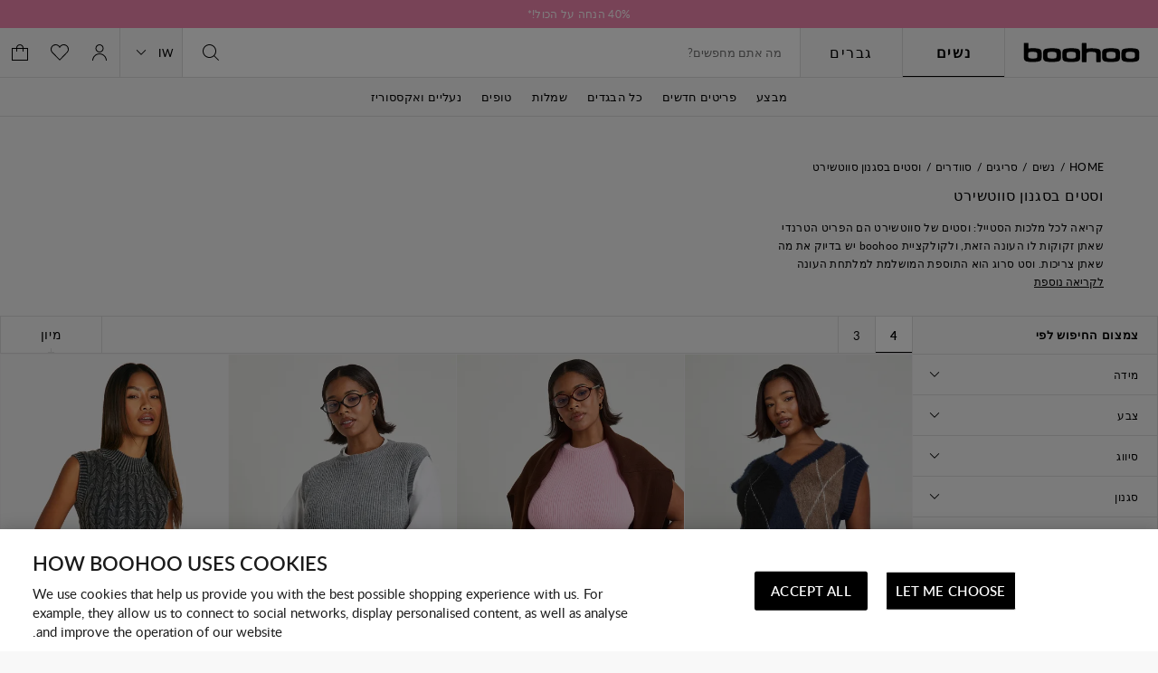

--- FILE ---
content_type: text/html;charset=UTF-8
request_url: https://il.boohoo.com/womens/knitwear/jumpers/sweater-vests
body_size: 66971
content:
<!DOCTYPE html>
<html
lang="iw"
data-action="Search-Show"
data-locale="iw_IL"
data-querystring="cgid=sweater-vests"
data-sustainability="off"
>
<head>
<meta charset="UTF-8"/>






<link rel="preconnect" href="https://edge.disstg.commercecloud.salesforce.com" crossorigin="anonymous" />
<link rel="dns-prefetch" href="https://edge.disstg.commercecloud.salesforce.com" />



<link rel="preconnect" href="https://cdn.cquotient.com" crossorigin="anonymous" />
<link rel="dns-prefetch" href="https://cdn.cquotient.com" />



<link rel="preconnect" href="https://api.cquotient.com" crossorigin="anonymous" />
<link rel="dns-prefetch" href="https://api.cquotient.com" />



<link rel="preconnect" href="https://www.google-analytics.com" crossorigin="anonymous" />
<link rel="dns-prefetch" href="https://www.google-analytics.com" />



<link rel="preconnect" href="https://www.googletagmanager.com" crossorigin="anonymous" />
<link rel="dns-prefetch" href="https://www.googletagmanager.com" />



<link rel="preconnect" href="https://media.boohoo.com/" crossorigin="anonymous" />
<link rel="dns-prefetch" href="https://media.boohoo.com/" />





<link rel="preload" href="/on/demandware.static/Sites-boohoo-MED-Site/-/default/dw9d0546ea/fonts/lato/Lato-Regular.woff2" as="font" type="font/woff2" crossorigin="anonymous" />
<link rel="preload" href="/on/demandware.static/Sites-boohoo-MED-Site/-/default/dw89f03fc9/fonts/lato/Lato-Semibold.woff2" as="font" type="font/woff2" crossorigin="anonymous" />
<link rel="preload" href="/on/demandware.static/Sites-boohoo-MED-Site/-/default/dwb4172e46/fonts/lato/Lato-Bold.woff2" as="font" type="font/woff2" crossorigin="anonymous" />
<link rel="preload" href="/on/demandware.static/Sites-boohoo-MED-Site/-/default/dw415e16d5/fonts/noto/NotoSans-Regular.woff2" as="font" type="font/woff2" crossorigin="anonymous" />
<link rel="preload" href="/on/demandware.static/Sites-boohoo-MED-Site/-/default/dw8c84aea7/fonts/noto/NotoSans-Bold.woff2" as="font" type="font/woff2" crossorigin="anonymous" />

<style>
    @font-face {
        font-family: 'Lato';
        font-style: normal;
        font-weight: 300;
        font-display: swap;
        src: url("/on/demandware.static/Sites-boohoo-MED-Site/-/default/dwee59e86b/fonts/lato/Lato-Light.woff2") format("woff2"),
            url("/on/demandware.static/Sites-boohoo-MED-Site/-/default/dw0bfa77a9/fonts/lato/Lato-Light.woff") format("woff");
    }

    @font-face {
        font-family: 'Lato';
        font-style: normal;
        font-weight: 400;
        font-display: swap;
        src: url("/on/demandware.static/Sites-boohoo-MED-Site/-/default/dw9d0546ea/fonts/lato/Lato-Regular.woff2") format("woff2"),
            url("/on/demandware.static/Sites-boohoo-MED-Site/-/default/dw6078223a/fonts/lato/Lato-Regular.woff") format("woff");
    }

    @font-face {
        font-family: 'Lato';
        font-style: normal;
        font-weight: 500;
        font-display: swap;
        src: url("/on/demandware.static/Sites-boohoo-MED-Site/-/default/dwbac5c4bb/fonts/lato/Lato-Medium.woff2") format("woff2"),
            url("/on/demandware.static/Sites-boohoo-MED-Site/-/default/dwd714ed44/fonts/lato/Lato-Medium.woff") format("woff");
    }

    @font-face {
        font-family: 'Lato';
        font-style: normal;
        font-weight: 600;
        font-display: swap;
        src: url("/on/demandware.static/Sites-boohoo-MED-Site/-/default/dw89f03fc9/fonts/lato/Lato-Semibold.woff2") format("woff2"),
            url("/on/demandware.static/Sites-boohoo-MED-Site/-/default/dwb15c637d/fonts/lato/Lato-Semibold.woff") format("woff");
    }

    @font-face {
        font-family: 'Lato';
        font-style: normal;
        font-weight: 700;
        font-display: swap;
        src: url("/on/demandware.static/Sites-boohoo-MED-Site/-/default/dwb4172e46/fonts/lato/Lato-Bold.woff2") format("woff2"),
            url("/on/demandware.static/Sites-boohoo-MED-Site/-/default/dw95d7613a/fonts/lato/Lato-Bold.woff") format("woff");
    }

    @font-face {
        font-family: 'Lato';
        font-style: normal;
        font-weight: 900;
        font-display: swap;
        src: url("/on/demandware.static/Sites-boohoo-MED-Site/-/default/dwa0b6269a/fonts/lato/Lato-Black.woff2") format("woff2"),
            url("/on/demandware.static/Sites-boohoo-MED-Site/-/default/dw4e514dce/fonts/lato/Lato-Black.woff") format("woff");
    }

    @font-face {
        font-family: 'Noto Sans';
        font-style: normal;
        font-weight: 400;
        font-display: swap;
        src: url("/on/demandware.static/Sites-boohoo-MED-Site/-/default/dw415e16d5/fonts/noto/NotoSans-Regular.woff2") format("woff2"),
            url("/on/demandware.static/Sites-boohoo-MED-Site/-/default/dw487b8e37/fonts/noto/NotoSans-Regular.woff") format("woff");
    }

    @font-face {
        font-family: 'Noto Sans';
        font-style: normal;
        font-weight: 700;
        font-display: swap;
        src: url("/on/demandware.static/Sites-boohoo-MED-Site/-/default/dw8c84aea7/fonts/noto/NotoSans-Bold.woff2") format("woff2"),
            url("/on/demandware.static/Sites-boohoo-MED-Site/-/default/dw75366600/fonts/noto/NotoSans-Bold.woff") format("woff");
    }
</style>

<meta content="ie=edge" http-equiv="x-ua-compatible"/>
<meta content="width=device-width, initial-scale=1.0, maximum-scale=5.0" name="viewport"/>

<title>וסטים בסגנון סווטשירט | וסטים סרוגים | boohoo</title>

<meta name="title" content="וסטים בסגנון סווטשירט | וסטים סרוגים | boohoo"/>
<meta name="description" content="בא לכן לקנות את הווסט הטרנדי בסגנון הסווטשירט? ל-boohoo יש בשבילך את הקולקציה העדכנית שלנו לווסטים בסגנון סווטשירט לנשים. קנו מהקולקציה המלאה של וסטים סרוגים כאן!"/>
<meta name="keywords" content=""/>






    




    



    
	 


	




<!-- dwMarker="content" dwContentID="f20f58f7cf565f6dc73c8e9bab" dwAssetID="cat-hreflang-sweater-vests" -->
<link rel="alternate" hreflang="en-gb" href="https://www.boohoo.com/womens/knitwear/jumpers/sweater-vests" />
<link rel="alternate" hreflang="en-us" href="https://us.boohoo.com/womens/knitwear/sweaters/sweater-vests" />
<link rel="alternate" hreflang="en-ca" href="https://ca.boohoo.com/womens/knitwear/sweaters/sweater-vests" />
<link rel="alternate" hreflang="en-au" href="https://au.boohoo.com/womens/knitwear/jumpers/sweater-vests" />
<link rel="alternate" hreflang="en-nz" href="https://nz.boohoo.com/womens/knitwear/jumpers/sweater-vests" />
<link rel="alternate" hreflang="sv-se" href="https://se.boohoo.com/dam/stickat/trojor/vastar" />
<link rel="alternate" hreflang="en-no" href="https://no.boohoo.com/womens/knitwear/jumpers/sweater-vests" />
<link rel="alternate" hreflang="en-dk" href="https://dk.boohoo.com/womens/knitwear/jumpers/sweater-vests" />
<link rel="alternate" hreflang="en-fi" href="https://fi.boohoo.com/womens/knitwear/jumpers/sweater-vests" />
<link rel="alternate" hreflang="en-nl" href="https://nl.boohoo.com/en/womens/knitwear/jumpers/sweater-vests" />
<link rel="alternate" hreflang="nl-nl" href="https://nl.boohoo.com/dames/knitwear/truien/spencers" />
<link rel="alternate" hreflang="en-ie" href="https://ie.boohoo.com/womens/knitwear/jumpers/sweater-vests" />
<link rel="alternate" hreflang="en-mt" href="https://eu.boohoo.com/womens/knitwear/jumpers/sweater-vests" />
<link rel="alternate" hreflang="it-it" href="https://it.boohoo.com/donna/maglieria/maglioni/canotte-in-maglia" />
<link rel="alternate" hreflang="de-de" href="https://de.boohoo.com/damen/strickmode/pullover/pullunder" />
<link rel="alternate" hreflang="es-es" href="https://es.boohoo.com/mujer/punto/jerseys/chalecos-punto" />
<link rel="alternate" hreflang="fr-fr" href="https://fr.boohoo.com/femmes/pulls-gilets/pulls/pull-debardeur" />
<link rel="alternate" hreflang="en-il" href="https://il.boohoo.com/en/womens/knitwear/jumpers/sweater-vests" />
<link rel="alternate" hreflang="he-il" href="https://il.boohoo.com/womens/knitwear/jumpers/sweater-vests" />
<link rel="alternate" hreflang="ar" href="https://mena.boohoo.com/womens/knitwear/jumpers/sweater-vests" />
<link rel="alternate" hreflang="en-bh" href="https://mena.boohoo.com/en/womens/knitwear/jumpers/sweater-vests" />
<link rel="alternate" hreflang="en-jo" href="https://mena.boohoo.com/en/womens/knitwear/jumpers/sweater-vests" />
<link rel="alternate" hreflang="en-kw" href="https://mena.boohoo.com/en/womens/knitwear/jumpers/sweater-vests" />
<link rel="alternate" hreflang="en-om" href="https://mena.boohoo.com/en/womens/knitwear/jumpers/sweater-vests" />
<link rel="alternate" hreflang="en-qa" href="https://mena.boohoo.com/en/womens/knitwear/jumpers/sweater-vests" />
<link rel="alternate" hreflang="en-sa" href="https://mena.boohoo.com/en/womens/knitwear/jumpers/sweater-vests" />
<link rel="alternate" hreflang="en-ae" href="https://mena.boohoo.com/en/womens/knitwear/jumpers/sweater-vests" />
<!-- End content-asset -->


 
	









   <link rel="apple-touch-icon" href="https://il.boohoo.com/on/demandware.static/-/Library-Sites-boohoo-content-global-web-sfra/iw_IL/v1763719464474/images/touch/apple-touch-icon-192.png" />





    <link rel="canonical" href="https://il.boohoo.com/womens/knitwear/jumpers/sweater-vests"/>









    <meta name="robots" content="index,follow" />



    <meta name="google-site-verification" content='dIHq8kvFosARYTwLz3_BHAUZdXhlebpEtRdgi9KoqcY' />





<script>
(function () {
window.analyticsPageData = window.analyticsPageData || {};
window.analyticsPageData.user = JSON.parse("\u007b\"countryStore\"\u003a\"ישראל\"\u002c\"ecomStore\"\u003a\"Demandware\"\u002c\"deviceType\"\u003a\"desktop\"\u002c\"countryCode\"\u003a\"IL\"\u002c\"language\"\u003a\"iw\"\u007d");
window.analyticsPageData.basket = JSON.parse("\u007b\"updatedHash\"\u003a\"boohoo\u002dMED\u005fiw\u005fIL\u005fILS\u005ffalse\u005fnull\"\u002c\"totals\"\u003a\u007b\"subTotalValue\"\u003a0\u002c\"grandTotalValue\"\u003a0\u007d\u007d");
window.User = JSON.parse("\u007b\"AUTHENTICATED\"\u003afalse\u002c\"CUSTOMER\u005fNO\"\u003a\"\"\u002c\"CUSTOMER\u005fFIRST\u005fNAME\"\u003a\"\"\u002c\"CUSTOMER\u005fLAST\u005fNAME\"\u003a\"\"\u002c\"CUSTOMER\u005fEMAIL\"\u003a\"\"\u002c\"CUSTOMER\u005fGENDER\"\u003a\"\"\u002c\"IS\u005fSUBSCRIBED\"\u003afalse\u002c\"IS\u005fPREMIER\u005fACCOUNT\"\u003afalse\u002c\"PREMIER\u005fPRODUCT\u005fMSG\"\u003a\"\"\u002c\"IS\u005fPREMIER\u005fPURCHASE\u005fBLOCKED\"\u003afalse\u002c\"IS\u005fLAST\u005fDAY\u005fOF\u005fPREMIER\u005fMEMBERSHIP\"\u003afalse\u007d");
})();
</script>
<script>
    window.dwConsentTracking = false;
    window.countryNotificationData = JSON.parse("\x7b\"showCountryNotification\":true,\"currentLocale\":\"iw_IL\",\"currentLocaleCountry\":\"IL\",\"detectedCountry\":\"US\",\"detectedLocale\":\"en_US\",\"redirectUrl\":\"https://us.boohoo.com\",\"cssClassUS\":\"b-lcs_flyout-benefits_list_visible\"\x7d");
</script>

<!-- Exponea -->
<style>.xnpe_async_hide{opacity:0 !important}</style>
<script>
!function(e,n,t,i,o,r){var a=4e3,c="xnpe_async_hide";function s(e){return e.reduce((function(e,n){return e[n]=function(){e._.push([n.toString(),arguments])},e}),{_:[]})}function m(e,n,t){var i=t.createElement(n);i.src=e;var o=t.getElementsByTagName(n)[0];return o.parentNode.insertBefore(i,o),i}r.target=r.target||"https://api.exponea.com",r.file_path=r.file_path||r.target+"/js/exponea.min.js",e[t]=s(["anonymize","initialize","identify","update","track","trackLink","trackEnhancedEcommerce","getHtml","showHtml","showBanner","showWebLayer","ping","getAbTest","loadDependency","getRecommendation","reloadWebLayers"]),e[t].notifications=s(["isAvailable","isSubscribed","subscribe","unsubscribe"]),e[t].snippetVersion="v2.1.0",function(e,n,t){e[n]["_"+t]={},e[n]["_"+t].nowFn=e[t]&&e[t].now?e[t].now.bind(e[t]):Date.now,e[n]["_"+t].snippetStartTime=e[n]["_"+t].nowFn()}(e,t,"performance"),function(e,n,t,i,o,r){e[o]={sdk:e[i],sdkObjectName:i,skipExperiments:!!t.new_experiments,sign:t.token+"/"+(r.exec(n.cookie)||["","new"])[1],path:t.target}}(e,n,r,t,o,RegExp("__exponea_etc__"+"=([\w-]+)")),function(e,n,t){m(e.file_path,n,t)}(r,i,n),function(e,n,t,i,o,r,s){if(e.new_experiments){!0===e.new_experiments&&(e.new_experiments={});var p=e.new_experiments.hide_class||c,u=e.new_experiments.timeout||a,_=encodeURIComponent(r.location.href.split("#")[0]),l=e.target+"/webxp/"+n+"/"+r[t].sign+"/modifications.min.js?http-referer="+_+"&timeout="+u+"ms";"sync"===e.new_experiments.mode&&r.localStorage.getItem("__exponea__sync_modifications__")?function(e,n,t,i,o){t[o][n]="<"+n+' src="'+e+'"></'+n+">",i.writeln(t[o][n]),i.writeln("<"+n+">!"+o+".init && document.writeln("+o+"."+n+'.replace("/'+n+'/", "/'+n+'-async/").replace("><", " async><"))</'+n+">")}(l,n,r,s,t):function(e,n,t,i,o,r,a,c){r.documentElement.classList.add(e);var s=m(t,i,r);function p(){o[c].init||m(t.replace("/"+i+"/","/"+i+"-async/"),i,r)}function u(){r.documentElement.classList.remove(e)}s.onload=p,s.onerror=p,o.setTimeout(u,n),o[a]._revealPage=u}(p,u,l,n,r,s,o,t)}}(r,i,o,0,t,e,n),function(e,n,t){e[n].start=function(i){i&&Object.keys(i).forEach((function(e){return t[e]=i[e]})),e[n].initialize(t)}}(e,t,r)}(window,document,"exponea","script","webxpClient",{
target: "https://api.email.debenhams.co.uk",
token: "bae6c690-92e1-11eb-b702-f6c634eb685d",

new_experiments: { mode: "async" },
track: {
visits: true,
google_analytics: false,
default_properties: {
data_source: "GTM",
version: "monty",
language: "iw",
currencyCode: "ILS",
domain: "demandware.net"
}
}
});
exponea.start();
</script>
<!-- End Exponea -->
<script>
    window.sfccUnCachedData = {"customerData":{"isSubscribed":false}};
</script>


<script>
    const _abtq = [];

    function abt(...args) {
        _abtq.push(args);
    }

    function abtOnLoad() {
        function abtPush(...args) {
            window.abtasty.send.apply(window.abtasty, ...args);
        }

        // wait until window.abtasty is ready to use
        const intervalId = setInterval(() => {
            if (window.abtasty?.send) {
                clearInterval(intervalId);
                _abtq.forEach(item => abtPush(item));
                _abtq.push = abtPush;
            }
        }, 100);
    }
</script>

    <script>
        (function (i, s, o, g, r, a, m) {
            i[r] = i[r] || [], i["abtiming"] = 1 * new Date();
            a = s.createElement(o),
            m = s.getElementsByTagName(o)[0];
            a.async = 1;
            a.src = g;
            a.onload = abtOnLoad;
            m.parentNode.insertBefore(a, m);
        })(window, document, "script", "https://il.boohoo.com/abtasty/1a1fc13bed5be7ac36f9fd38f0983a97.js", "_abtasty");
    </script>


<script>
window.isAdyenEnabled = true;
</script>



<script type="text/javascript">
(function () {
window.analyticsPageData = window.analyticsPageData || {};
window.analyticsPageData.page = JSON.parse("\u007b\"pageType\"\u003a\"plp\"\u002c\"currencyCode\"\u003a\"ILS\"\u002c\"environment\"\u003a2\u002c\"locale\"\u003a\"iw\u005fIL\"\u002c\"fieldTimestamp\"\u003a1764811312140\u002c\"url\"\u003a\"https\u003a\/\/il\u002eboohoo\u002ecom\/womens\/knitwear\/jumpers\/sweater\u002dvests\"\u002c\"pageId\"\u003a\"category\"\u002c\"subCategory\"\u003a\"וסטים\u0020בסגנון\u0020סווטשירט\"\u002c\"pageCategory\"\u003a\"category\"\u002c\"eventId\"\u003a\"evJPTCG5lqjwkul3hYwvbjXC\u005fNnSWRia9mk\u003d\u005f1764811312196\"\u007d");
if(!window.dataLayer) {
window.dataLayer = [];
}
window.dataLayer.push({
page: window.analyticsPageData.page,
basket: window.analyticsPageData.basket,
user: window.analyticsPageData.user
});
if (window.analyticsPageData?.basket) {
window.analyticsPageData.basket.dataLayerIndex = window.dataLayer.length - 1;
}
})();
</script>


<!-- Google Tag Manager -->
<script>(function(w,d,s,l,i){w[l]=w[l]||[];w[l].push({'gtm.start':
new Date().getTime(),event:'gtm.js'});var f=d.getElementsByTagName(s)[0],
j=d.createElement(s),dl=l!='dataLayer'?'&l='+l:'';j.async=true;
j.addEventListener('load',function(){window.isGtmScriptLoaded = true;d.dispatchEvent(new CustomEvent('gtm_loaded',{bubbles:true}))},{once: true});
j.addEventListener('error',function(){window.isGtmEnabled = false;d.dispatchEvent(new CustomEvent('gtm_loaded',{bubbles:true}))},{once: true});
j.src=
'https://www.googletagmanager.com/gtm.js?id='+i+dl;
f.parentNode.insertBefore(j,f);
})(window,document,'script','dataLayer','GTM-PNBJW9');</script>
<script>
dataLayer.currencyCode = 'ILS';
window.isGtmEnabled = true;
</script>
<!-- End Google Tag Manager -->

<!-- Google Analytics for AdBlock -->
<script>
(function () {
function sendEvent() {
dataLayer.push({
'event': 'AdBlocker',
'enabled': true
});
}
const googleAdUrl = 'https://pagead2.googlesyndication.com/pagead/js/adsbygoogle.js';
try {
fetch(new Request(googleAdUrl)).catch(_ => sendEvent());
} catch (e) {
sendEvent();
}
})();
</script>
<!-- End Google Analytics for AdBlock -->



































    


<link as="style" href="/on/demandware.static/Sites-boohoo-MED-Site/-/iw_IL/v1763719464474/common-critical-boohoo.rtl.css" rel="preload" />

<link
rel="stylesheet"
href="/on/demandware.static/Sites-boohoo-MED-Site/-/iw_IL/v1763719464474/common-critical-boohoo.rtl.css"
class="js-styles"


/>



<script> </script>





    


<link as="style" href="/on/demandware.static/Sites-boohoo-MED-Site/-/iw_IL/v1763719464474/common-boohoo.rtl.css" rel="preload" />

<link
rel="stylesheet"
href="/on/demandware.static/Sites-boohoo-MED-Site/-/iw_IL/v1763719464474/common-boohoo.rtl.css"
class="js-styles"
media="print" onload="if(media!=='all')media='all'"

/>

<noscript>
<link
rel="stylesheet"
href="/on/demandware.static/Sites-boohoo-MED-Site/-/iw_IL/v1763719464474/common-boohoo.rtl.css"

/>
</noscript>




    


<link as="style" href="/on/demandware.static/Sites-boohoo-MED-Site/-/iw_IL/v1763719464474/plp-boohoo.rtl.css" rel="preload" />

<link
rel="stylesheet"
href="/on/demandware.static/Sites-boohoo-MED-Site/-/iw_IL/v1763719464474/plp-boohoo.rtl.css"
class="js-styles"
media="print" onload="if(media!=='all')media='all'"

/>

<noscript>
<link
rel="stylesheet"
href="/on/demandware.static/Sites-boohoo-MED-Site/-/iw_IL/v1763719464474/plp-boohoo.rtl.css"

/>
</noscript>






    <link rel="prefetch" href="/on/demandware.static/Sites-boohoo-MED-Site/-/iw_IL/v1763719464474/pdp-boohoo.rtl.css" as="style" />

    <link rel="prefetch" href="/on/demandware.static/Sites-boohoo-MED-Site/-/iw_IL/v1763719464474/product.widgets.bundle.js" as="script" />




    <script>
        (function () {
            function log(type, message, line, column, e) {
                var request = window.XMLHttpRequest;
                try {
                    var xhr = new request();
                    var logurl = "/on/demandware.store/Sites-boohoo-MED-Site/iw_IL/Error-JsLogger";
                    var params = 'type=' + type +
                        '&message=' + message +
                        '&url=' + window.location.href +
                        '&line=' + line +
                        '&column=' + column +
                        '&stack=' + (e && e.stack) +
                        '&ajax=true';

                    xhr.open("POST", logurl, true);
                    xhr.setRequestHeader("Content-Type", "application/x-www-form-urlencoded");
                    xhr.timeout = 5000;
                    xhr.send(params);
                } catch (e) {}
            }

            window.onerror = function(message, url, line, column, e) {
                log('window.onerror', message, line, column, e);
                return false;
            };
            if (window.console) {
                var consoleError = console.error;
                console.error = function () {
                    consoleError.apply(this, arguments);
                    log('console.error', arguments[0], 'N/A', 'N/A', new Error());
                };
                // TODO: detemintae if warns should be reported as errors on back end
                // var consoleWarn = console.warn;
                // console.warn = function () {
                //     consoleWarn.apply(this, arguments);
                //     log('console.warn', arguments[0], 'N/A', 'N/A', new Error());
                // };
            }
        })();
    </script>































<script>
    window.contexts = ["global","plp"]
    window.sfccData = {"wishlistActionUrls":{"getItems":"/on/demandware.store/Sites-boohoo-MED-Site/iw_IL/Wishlist-GetItems","addToWishlist":"/on/demandware.store/Sites-boohoo-MED-Site/iw_IL/Wishlist-AddProduct","removeFromWishlist":"/on/demandware.store/Sites-boohoo-MED-Site/iw_IL/Wishlist-RemoveProduct"}};
</script>



<script>
    window.headInitTime = Date.now();

    window.tauData = window.tauData || {};
    window.tauData.currentSiteId = 'boohoo-MED';
    window.tauData.currentSiteLocale = 'iw_IL';

    document.addEventListener('DOMContentLoaded', function () {
        window.domReadyTime = Date.now();
    }, { once: true });
    window.assetsStaticURL = '/on/demandware.static/Sites-boohoo-MED-Site/-/iw_IL/v1763719464474/';
</script>


    
        <script async="async" src="/on/demandware.static/Sites-boohoo-MED-Site/-/iw_IL/v1763719464474/app_sfra_boohoo.js" crossorigin="anonymous"></script>
    






















<link color="#000000" href="/on/demandware.static/Sites-boohoo-MED-Site/-/default/dwb41ebf16/images/favicons/safari-pinned-tab.svg" rel="mask-icon"/>
<link href="/on/demandware.static/Sites-boohoo-MED-Site/-/default/dw70dbfd00/images/favicons/apple-icon.png" rel="apple-touch-icon"/>

    <link href="/on/demandware.static/Sites-boohoo-MED-Site/-/default/dwcf1bd6f5/images/favicons/favicon-180x180.png" rel="apple-touch-icon" sizes="180x180"/>

    <link href="/on/demandware.static/Sites-boohoo-MED-Site/-/default/dwbfd2da84/images/favicons/favicon-167x167.png" rel="apple-touch-icon" sizes="167x167"/>

    <link href="/on/demandware.static/Sites-boohoo-MED-Site/-/default/dw22e63cd6/images/favicons/favicon-152x152.png" rel="apple-touch-icon" sizes="152x152"/>


    <link href="/on/demandware.static/Sites-boohoo-MED-Site/-/default/dwe18b6740/images/favicons/favicon-196x196.png" rel="icon" sizes="196x196" type="image/png"/>

    <link href="/on/demandware.static/Sites-boohoo-MED-Site/-/default/dwf97483de/images/favicons/favicon-96x96.png" rel="icon" sizes="96x96" type="image/png"/>

    <link href="/on/demandware.static/Sites-boohoo-MED-Site/-/default/dwd4a8ecbe/images/favicons/favicon-32x32.png" rel="icon" sizes="32x32" type="image/png"/>

    <link href="/on/demandware.static/Sites-boohoo-MED-Site/-/default/dw06cd3727/images/favicons/favicon-16x16.png" rel="icon" sizes="16x16" type="image/png"/>

<link href="/on/demandware.static/Sites-boohoo-MED-Site/-/default/dw73685e2c/images/favicons/manifest.json" rel="manifest"/>
<meta content="#000000" name="theme-color"/>



	 


	







































































    















<style>
    .primary-logo a {
        background: url(https://il.boohoo.com/on/demandware.static/-/Library-Sites-boohoo-content-global-web-sfra/default/dw2e15a360/logo/BOOHOO_PRIDE_LOGO_REVISED_V2.png) center no-repeat;
        background-size: contain;
    }

    .primary-logo svg {
        visibility: hidden;
    }
</style>













<style>
.b-w3w_form, .b-address-w3w {
display: none !important;
}
</style>




 
	



<script type="text/javascript">//<!--
/* <![CDATA[ (head-active_data.js) */
var dw = (window.dw || {});
dw.ac = {
    _analytics: null,
    _events: [],
    _category: "",
    _searchData: "",
    _anact: "",
    _anact_nohit_tag: "",
    _analytics_enabled: "true",
    _timeZone: "Europe/Malta",
    _capture: function(configs) {
        if (Object.prototype.toString.call(configs) === "[object Array]") {
            configs.forEach(captureObject);
            return;
        }
        dw.ac._events.push(configs);
    },
	capture: function() { 
		dw.ac._capture(arguments);
		// send to CQ as well:
		if (window.CQuotient) {
			window.CQuotient.trackEventsFromAC(arguments);
		}
	},
    EV_PRD_SEARCHHIT: "searchhit",
    EV_PRD_DETAIL: "detail",
    EV_PRD_RECOMMENDATION: "recommendation",
    EV_PRD_SETPRODUCT: "setproduct",
    applyContext: function(context) {
        if (typeof context === "object" && context.hasOwnProperty("category")) {
        	dw.ac._category = context.category;
        }
        if (typeof context === "object" && context.hasOwnProperty("searchData")) {
        	dw.ac._searchData = context.searchData;
        }
    },
    setDWAnalytics: function(analytics) {
        dw.ac._analytics = analytics;
    },
    eventsIsEmpty: function() {
        return 0 == dw.ac._events.length;
    }
};
/* ]]> */
// -->
</script>
<script type="text/javascript">//<!--
/* <![CDATA[ (head-cquotient.js) */
var CQuotient = window.CQuotient = {};
CQuotient.clientId = 'bbdt-boohoo-MED';
CQuotient.realm = 'BBDT';
CQuotient.siteId = 'boohoo-MED';
CQuotient.instanceType = 'prd';
CQuotient.locale = 'iw_IL';
CQuotient.fbPixelId = '__UNKNOWN__';
CQuotient.activities = [];
CQuotient.cqcid='';
CQuotient.cquid='';
CQuotient.cqeid='';
CQuotient.cqlid='';
CQuotient.apiHost='api.cquotient.com';
/* Turn this on to test against Staging Einstein */
/* CQuotient.useTest= true; */
CQuotient.useTest = ('true' === 'false');
CQuotient.initFromCookies = function () {
	var ca = document.cookie.split(';');
	for(var i=0;i < ca.length;i++) {
	  var c = ca[i];
	  while (c.charAt(0)==' ') c = c.substring(1,c.length);
	  if (c.indexOf('cqcid=') == 0) {
		CQuotient.cqcid=c.substring('cqcid='.length,c.length);
	  } else if (c.indexOf('cquid=') == 0) {
		  var value = c.substring('cquid='.length,c.length);
		  if (value) {
		  	var split_value = value.split("|", 3);
		  	if (split_value.length > 0) {
			  CQuotient.cquid=split_value[0];
		  	}
		  	if (split_value.length > 1) {
			  CQuotient.cqeid=split_value[1];
		  	}
		  	if (split_value.length > 2) {
			  CQuotient.cqlid=split_value[2];
		  	}
		  }
	  }
	}
}
CQuotient.getCQCookieId = function () {
	if(window.CQuotient.cqcid == '')
		window.CQuotient.initFromCookies();
	return window.CQuotient.cqcid;
};
CQuotient.getCQUserId = function () {
	if(window.CQuotient.cquid == '')
		window.CQuotient.initFromCookies();
	return window.CQuotient.cquid;
};
CQuotient.getCQHashedEmail = function () {
	if(window.CQuotient.cqeid == '')
		window.CQuotient.initFromCookies();
	return window.CQuotient.cqeid;
};
CQuotient.getCQHashedLogin = function () {
	if(window.CQuotient.cqlid == '')
		window.CQuotient.initFromCookies();
	return window.CQuotient.cqlid;
};
CQuotient.trackEventsFromAC = function (/* Object or Array */ events) {
try {
	if (Object.prototype.toString.call(events) === "[object Array]") {
		events.forEach(_trackASingleCQEvent);
	} else {
		CQuotient._trackASingleCQEvent(events);
	}
} catch(err) {}
};
CQuotient._trackASingleCQEvent = function ( /* Object */ event) {
	if (event && event.id) {
		if (event.type === dw.ac.EV_PRD_DETAIL) {
			CQuotient.trackViewProduct( {id:'', alt_id: event.id, type: 'raw_sku'} );
		} // not handling the other dw.ac.* events currently
	}
};
CQuotient.trackViewProduct = function(/* Object */ cqParamData){
	var cq_params = {};
	cq_params.cookieId = CQuotient.getCQCookieId();
	cq_params.userId = CQuotient.getCQUserId();
	cq_params.emailId = CQuotient.getCQHashedEmail();
	cq_params.loginId = CQuotient.getCQHashedLogin();
	cq_params.product = cqParamData.product;
	cq_params.realm = cqParamData.realm;
	cq_params.siteId = cqParamData.siteId;
	cq_params.instanceType = cqParamData.instanceType;
	cq_params.locale = CQuotient.locale;
	
	if(CQuotient.sendActivity) {
		CQuotient.sendActivity(CQuotient.clientId, 'viewProduct', cq_params);
	} else {
		CQuotient.activities.push({activityType: 'viewProduct', parameters: cq_params});
	}
};
/* ]]> */
// -->
</script>


    
        <script type="application/ld+json">
            {"@context":"http://schema.org/","@type":"ItemList","itemListElement":[{"@type":"ListItem","position":1,"url":"https://il.boohoo.com/plus-argyle-knitted-vest/HZZ41601.html"},{"@type":"ListItem","position":2,"url":"https://il.boohoo.com/plus-knitted-crew-neck-vest/HZZ41611.html"},{"@type":"ListItem","position":3,"url":"https://il.boohoo.com/plus-knitted-crew-neck-vest/HZZ41600.html"},{"@type":"ListItem","position":4,"url":"https://il.boohoo.com/acid-wash-cable-knit-tank/GZZ97366.html"},{"@type":"ListItem","position":5,"url":"https://il.boohoo.com/knitted-hole-detail-tank-/HZZ06446.html"},{"@type":"ListItem","position":6,"url":"https://il.boohoo.com/candy-cane-christmas-knitted-vest-/HZZ40010.html"},{"@type":"ListItem","position":7,"url":"https://il.boohoo.com/acid-wash-cable-knit-v-neck-tank/GZZ97568.html"}]}
        </script>
    



<script>(window.BOOMR_mq=window.BOOMR_mq||[]).push(["addVar",{"rua.upush":"false","rua.cpush":"false","rua.upre":"false","rua.cpre":"false","rua.uprl":"false","rua.cprl":"false","rua.cprf":"false","rua.trans":"","rua.cook":"false","rua.ims":"false","rua.ufprl":"false","rua.cfprl":"false","rua.isuxp":"false","rua.texp":"norulematch","rua.ceh":"false","rua.ueh":"false","rua.ieh.st":"0"}]);</script>
                              <script>!function(e){var n="https://s.go-mpulse.net/boomerang/";if("False"=="True")e.BOOMR_config=e.BOOMR_config||{},e.BOOMR_config.PageParams=e.BOOMR_config.PageParams||{},e.BOOMR_config.PageParams.pci=!0,n="https://s2.go-mpulse.net/boomerang/";if(window.BOOMR_API_key="YD6X2-9YV2D-ZNH4Q-GYSD8-XUY5U",function(){function e(){if(!o){var e=document.createElement("script");e.id="boomr-scr-as",e.src=window.BOOMR.url,e.async=!0,i.parentNode.appendChild(e),o=!0}}function t(e){o=!0;var n,t,a,r,d=document,O=window;if(window.BOOMR.snippetMethod=e?"if":"i",t=function(e,n){var t=d.createElement("script");t.id=n||"boomr-if-as",t.src=window.BOOMR.url,BOOMR_lstart=(new Date).getTime(),e=e||d.body,e.appendChild(t)},!window.addEventListener&&window.attachEvent&&navigator.userAgent.match(/MSIE [67]\./))return window.BOOMR.snippetMethod="s",void t(i.parentNode,"boomr-async");a=document.createElement("IFRAME"),a.src="about:blank",a.title="",a.role="presentation",a.loading="eager",r=(a.frameElement||a).style,r.width=0,r.height=0,r.border=0,r.display="none",i.parentNode.appendChild(a);try{O=a.contentWindow,d=O.document.open()}catch(_){n=document.domain,a.src="javascript:var d=document.open();d.domain='"+n+"';void(0);",O=a.contentWindow,d=O.document.open()}if(n)d._boomrl=function(){this.domain=n,t()},d.write("<bo"+"dy onload='document._boomrl();'>");else if(O._boomrl=function(){t()},O.addEventListener)O.addEventListener("load",O._boomrl,!1);else if(O.attachEvent)O.attachEvent("onload",O._boomrl);d.close()}function a(e){window.BOOMR_onload=e&&e.timeStamp||(new Date).getTime()}if(!window.BOOMR||!window.BOOMR.version&&!window.BOOMR.snippetExecuted){window.BOOMR=window.BOOMR||{},window.BOOMR.snippetStart=(new Date).getTime(),window.BOOMR.snippetExecuted=!0,window.BOOMR.snippetVersion=12,window.BOOMR.url=n+"YD6X2-9YV2D-ZNH4Q-GYSD8-XUY5U";var i=document.currentScript||document.getElementsByTagName("script")[0],o=!1,r=document.createElement("link");if(r.relList&&"function"==typeof r.relList.supports&&r.relList.supports("preload")&&"as"in r)window.BOOMR.snippetMethod="p",r.href=window.BOOMR.url,r.rel="preload",r.as="script",r.addEventListener("load",e),r.addEventListener("error",function(){t(!0)}),setTimeout(function(){if(!o)t(!0)},3e3),BOOMR_lstart=(new Date).getTime(),i.parentNode.appendChild(r);else t(!1);if(window.addEventListener)window.addEventListener("load",a,!1);else if(window.attachEvent)window.attachEvent("onload",a)}}(),"".length>0)if(e&&"performance"in e&&e.performance&&"function"==typeof e.performance.setResourceTimingBufferSize)e.performance.setResourceTimingBufferSize();!function(){if(BOOMR=e.BOOMR||{},BOOMR.plugins=BOOMR.plugins||{},!BOOMR.plugins.AK){var n=""=="true"?1:0,t="",a="cj2kjdqx2u2tw2jq4ixq-f-1218420ef-clientnsv4-s.akamaihd.net",i="false"=="true"?2:1,o={"ak.v":"39","ak.cp":"1669819","ak.ai":parseInt("1077532",10),"ak.ol":"0","ak.cr":9,"ak.ipv":4,"ak.proto":"h2","ak.rid":"1d846c32","ak.r":42311,"ak.a2":n,"ak.m":"","ak.n":"essl","ak.bpcip":"18.116.164.0","ak.cport":59832,"ak.gh":"23.213.52.59","ak.quicv":"","ak.tlsv":"tls1.3","ak.0rtt":"","ak.0rtt.ed":"","ak.csrc":"-","ak.acc":"","ak.t":"1764811311","ak.ak":"hOBiQwZUYzCg5VSAfCLimQ==hi4lOJUR/krDAaGhpfES/bAF2XZEyzUOegaVArl5zDJ/JpDL5uZL385xmo9YCMfc+daiX5NifqfhZRjU6PlysNzsMnB3I2PexQ2nVRoAWkKZfbShDoE9PCoQ6P55h0AHEucDeFe/eBkg5xnNy3PqUXedj9KOYSUhHhTim1SLN0sdiAt6W2dy0kWhdO5C7J37KJl03EeHF12EgK4LQ9+X4y6VFL1SdY0f4f/a8i0dOr7CApVpTFRVO1/kwlYDuTnOZG4BqLgFbeMl1hP4r7NcB5wseXOB6dVlEuYvd/AeTmBxadNniIsfOSvYcCfa6Wv2Ut739okL7QI+QGjvNBhtRrY8/b4woxx+FPRr/bXciUa1UwSEtd+6iNEtjYxb1yW7iTxInm57Zv08eeYx+rRJtuA5ZnZ0eAa1UemY0BN3JEc=","ak.pv":"18","ak.dpoabenc":"","ak.tf":i};if(""!==t)o["ak.ruds"]=t;var r={i:!1,av:function(n){var t="http.initiator";if(n&&(!n[t]||"spa_hard"===n[t]))o["ak.feo"]=void 0!==e.aFeoApplied?1:0,BOOMR.addVar(o)},rv:function(){var e=["ak.bpcip","ak.cport","ak.cr","ak.csrc","ak.gh","ak.ipv","ak.m","ak.n","ak.ol","ak.proto","ak.quicv","ak.tlsv","ak.0rtt","ak.0rtt.ed","ak.r","ak.acc","ak.t","ak.tf"];BOOMR.removeVar(e)}};BOOMR.plugins.AK={akVars:o,akDNSPreFetchDomain:a,init:function(){if(!r.i){var e=BOOMR.subscribe;e("before_beacon",r.av,null,null),e("onbeacon",r.rv,null,null),r.i=!0}return this},is_complete:function(){return!0}}}}()}(window);</script></head>





<body
class="l-page m-no_js
m-sticky_on_scroll
m-top_slot_large
m-top_slot_small
m-both_slots
m-rtl_mode"
data-widget="focusHighlighter"
data-event-keyup="handleKeyup"
data-event-click="handleClick"
id="page-body"

dir="rtl"

>

<script>
document.getElementById('page-body').classList.remove('m-no_js');
</script>
<svg height="0" width="0" style="position:absolute" viewBox="0 0 0 0" xmlns="http://www.w3.org/2000/svg">
    <symbol id="close">
        <path fill="currentColor" d="m0.515,0.515c0.39,-0.39 1.023,-0.39 1.414,0l7.071,7.07l7.071,-7.07c0.39,-0.39 1.024,-0.39 1.414,0c0.39,0.39 0.39,1.023 0,1.414l-7.07,7.071l7.07,7.071c0.39,0.39 0.39,1.024 0,1.414c-0.39,0.39 -1.023,0.39 -1.414,0l-7.071,-7.07l-7.071,7.07c-0.39,0.39 -1.024,0.39 -1.414,0c-0.39,-0.39 -0.39,-1.023 0,-1.414l7.07,-7.071l-7.07,-7.071c-0.39,-0.39 -0.39,-1.024 0,-1.414z"></path>
    </symbol>
    <symbol id="arrow-back">
        <path fill="currentColor" d='m7.828828,0.721626c0.39,-0.39 1.024,-0.39 1.414,0c0.39,0.39 0.39,1.024 0,1.414l-6.364,6.364l6.364,6.364c0.39,0.39 0.39,1.024 0,1.414c-0.39,0.391 -1.023,0.391 -1.414,0l-7.07,-7.07c-0.364,-0.363 -0.39,-0.935 -0.079,-1.328l0.078,-0.087l7.071,-7.07l0,-0.001z'></path>
    </symbol>
    <symbol id="arrow-forward" viewBox="0 0 24 24">
        <path fill="currentColor" d='M11.568 11.001l-9.035 8.614a1.525 1.525 0 0 1-2.081 0 1.357 1.357 0 0 1 0-1.984l7.994-7.621L.452 2.388a1.357 1.357 0 0 1 0-1.983 1.523 1.523 0 0 1 2.081 0l9.035 8.613c.287.274.431.632.431.992 0 .358-.144.718-.431.991z'></path>
    </symbol>
    <symbol id="arrow-down" viewBox="0 0 10 6">
        <path fill="currentColor" d="M5 6c-.256 0-.512-.098-.707-.293l-4-4c-.39-.39-.39-1.023 0-1.414.391-.39 1.023-.39 1.414 0l3.305 3.305L8.305.418c.4-.383 1.03-.372 1.414.025.384.397.373 1.031-.024 1.414l-4 3.862C5.5 5.907 5.25 6 5 6"></path>
    </symbol>
</svg>



<a href="#maincontent" class="b-skip_to" rel="nofollow">
    <span class="b-skip_to-text">Skip to Content (Press Enter)</span>
</a>
<a href="#footercontent" class="b-skip_to" rel="nofollow">
    <span class="b-skip_to-text">Skip to Footer (Press Enter)</span>
</a>

<div id="js-disabled" class="b-header_message-alert">
    <noscript>
        <div class="b-header_message m-error" role="alert">
            <div class="b-header_message-inner">
                

    
    

    
	
	<div class="content-asset"><!-- dwMarker="content" dwContentID="4150006f0cde1f3c7368185d06" dwAssetID="error-no-js" -->
		Your browser’s Javascript functionality is turned off. Please turn it on so that you experience this sites full capabilities.
	</div> <!-- End content-asset -->





            </div>
        </div>
    </noscript>
</div>


<script>
    document.getElementById('js-disabled').style.display = 'none';
    document.getElementById('js-disabled').classList.remove('b-header_message-alert');
</script>

<div class="b-header_message m-error" role="alert" id="js-outdated-browser" style="display:none;">
    <div class="b-header_message-inner">
        

    
    

    
	
	<div class="content-asset"><!-- dwMarker="content" dwContentID="95e6bb788fff94c0b537d84d60" dwAssetID="error-outdated-browser" -->
		You are using an unsupported browser or your browser might be in the Compatibility View mode
	</div> <!-- End content-asset -->





    </div>
</div>


<script>
    if (typeof Symbol === 'undefined') {
        document.getElementById('js-outdated-browser').style.display = 'block';
    }
</script>

<div class="b-header_message m-error" role="alert" id="cookies-error-message" style="display:none;">
    <div class="b-header_message-inner">
        

    
    

    
	
	<div class="content-asset"><!-- dwMarker="content" dwContentID="1c4e3bd628ff30f2654d337b84" dwAssetID="error-cookies" -->
		Your cookies are disabled. To experience the full world of Boohoo, please enable these or check whether another program is
                blocking them. By enabling them, you are agreeing to our <a href="https://il.boohoo.com/page/privacy-policy.html" target="_blank" rel="noreferrer">Cookie Policy</a>
	</div> <!-- End content-asset -->





    </div>
</div>

<script>
    if (!navigator.cookieEnabled) {
        document.getElementById('cookies-error-message').style.display = 'block';
    }
</script>


































<header
    data-widget="contextLoader"
    data-context="header"
    data-init-on-load="loadContext"
    class="l-header"
    id="page-head"
    aria-label="Site header"
    data-tau-unique="header"
>
    <div
        class="b-header_utility
        
        "
    >
        <div class="b-header_utility-inner" id="page-header-utility">
    <div class="b-header_utility-item m-promo_slot">
        <div
            class="b-hero_carousel m-promotions"
            data-widget="heroCarousel"
            role="region"
            aria-roledescription="carousel"
            aria-label="Basis content slider"
            data-tau="carousel_hero"
            data-autoplay-enabled="true"
            data-autoplay-stopped="false"
            data-autoplay-duration="8000"
            data-autoplay-label-start="Start automatic slide show."
            data-autoplay-label-stop="Stop automatic slide show."
            data-slide-prefix="promotion_slide-"
            data-adaptive-height-enabled="true"
        >
            <div class="b-hero_carousel-pagination" data-ref="pagination">
                <div class="b-hero_carousel-pagination_content">
                    <button
                        class="b-hero_carousel-autoplay"
                        data-ref="autoplay"
                        aria-pressed="false"
                        aria-label="Stop automatic slide show."
                    ></button>
                </div>
            </div>
            <div
                class="b-hero_carousel-track"
                data-ref="elemCarouselTrack"
                aria-atomic="false"
                aria-live="off"
                data-label-delimiter="of"
            >
                
	 


	































    





<div class="b-hero_carousel-item m-promotion"
role="group"
aria-roledescription="slide"
tabindex="0"
data-tau="carousel_hero_item"
data-slot-identity="topstrip-1"
>
<div class="b-hero_carousel-item_inner">
<div class="b-promotion_header-wrapper">
<a href="https://il.boohoo.com/new-season?topstrip_new-season">
<span class="b-promotion_header">40% הנחה על הכול!*</span>
</a>
</div>
</div>
</div>


 
	
                
	 


	



 
	
                
	 


	



 
	
            </div>
        </div>
    </div>
</div>

    </div>

    <div class="l-header-inner">
        <div class="l-header-top">
            <div class="l-header-left">
                <div class="b-header_actions b-header_actions-item m-hamburger">
                    <button
    id="main-navigation-toggle"
    class="b-header_button"
    type="button"
    aria-controls="main-navigation"
    aria-haspopup="true"
    aria-expanded="false"
    title="Show navigation"
    data-widget="menuPanelToggle"
    data-event-click.prevent="onClick"
    data-event-keydown="handleKeydown"
    data-tau="header_hamburger"
>
    

<svg role="img"
    class="i-icon i-icon-hamburger"
    
    
    xmlns="http://www.w3.org/2000/svg" width="24" height="24" viewBox="0 0 24 24" focusable="false">
    <g fill="currentColor">
        <rect x="3.11" y="3" width="18" height="1"/>
        <rect x="3.11" y="20" width="18" height="1"/>
        <rect x="3.11" y="11.5" width="18" height="1"/>
    </g>
</svg>

</button>

                </div>

                <div data-widget.sm.md="emitBusEvent"
                     data-bus-event-type="header.nav.click"
                     data-event-click.sm.md="emitBusEvent"
                     role="none">
                     


























<a
    class="b-logo"
    href="/"
    title="Boohoo"
    data-widget="headerLogo"
    data-home-href="/"
    data-female-href="/%D7%A0%D7%A9%D7%99%D7%9D"
    data-male-href="/%D7%92%D7%91%D7%A8%D7%99%D7%9D"
    data-tau="logo"
>
    

    
    

    
	
	<div class="content-asset"><!-- dwMarker="content" dwContentID="1177520b1b97f84c25ebadbf57" dwAssetID="global-header-logo" -->
		<?xml version="1.0" encoding="UTF-8"?>
<svg xmlns="http://www.w3.org/2000/svg" version="1.1" viewBox="0 0 159.3 49.3">
  <defs>
    <style>
      .cls-1 {
        fill: #fff;
        font-family: NimbusSanExt-Bla, 'Nimbus Sans Extd';
        font-size: 3.2px;
        isolation: isolate;
      }
    </style>
  </defs>
  <!-- Generator: Adobe Illustrator 28.7.1, SVG Export Plug-In . SVG Version: 1.2.0 Build 142)  -->
  <g>
    <g id="Layer_1">
      <text class="cls-1"><tspan x="0" y="0"> </tspan></text>
      <g>
        <path d="M43.1,37.5c1.6-.2,2.9-.3,4-.5,2.5-.4,4.1-1.8,4.3-3.9.3-3.1.3-6.3,0-9.4h0c-.2-2-1.6-3.7-3.6-4.1-2.5-.5-5.2-.8-8-.8s-.3,0-.5,0c-1.2,0-2.5,0-3.7.2-1.6.2-2.9.3-4,.5-2.5.4-4.1,1.8-4.3,3.9-.3,3.1-.3,6.3,0,9.4.2,2,1.6,3.7,3.6,4.1,2.7.6,5.5.8,8.4.8,1.2,0,2.5,0,3.7-.2ZM35.2,32.5c-1.2-.2-2-1.1-2.1-2.2-.1-1.4-.1-2.8,0-4.2.1-1.1,1-1.9,2.4-2.1.6,0,1.3-.2,2-.2.6,0,1.2,0,1.8,0,1.4,0,2.8.1,4.1.4,1.2.2,2,1.1,2.1,2.2.1,1.4.1,2.8,0,4.2h0c-.1,1.1-1,1.9-2.4,2.1-.7,0-1.4.2-2,.2-.6,0-1.2,0-1.8,0,0,0-.2,0-.3,0-1.3,0-2.6-.1-3.9-.4Z"/>
        <path d="M69.4,37.5c1.6-.2,2.9-.3,4-.5,2.5-.4,4.1-1.8,4.3-3.9.3-3.1.3-6.3,0-9.4h0c-.2-2-1.6-3.7-3.6-4.1-2.5-.5-5.2-.8-8-.8s-.3,0-.5,0c-1.2,0-2.5,0-3.7.2-1.6.2-2.9.3-4,.5-2.5.4-4.1,1.8-4.3,3.9-.3,3.1-.3,6.3,0,9.4.2,2,1.6,3.7,3.6,4.1,2.7.6,5.5.8,8.4.8,1.2,0,2.5,0,3.7-.2ZM61.5,32.5c-1.2-.2-2-1.1-2.1-2.2-.1-1.4-.1-2.8,0-4.2.1-1.1,1-1.9,2.4-2.1.6,0,1.3-.2,2-.2.6,0,1.2,0,1.8,0,1.4,0,2.8.1,4.1.4,1.2.2,2,1.1,2.1,2.2.1,1.4.1,2.8,0,4.2h0c-.1,1.1-1,1.9-2.4,2.1-.7,0-1.4.2-2,.2-.6,0-1.2,0-1.8,0,0,0-.2,0-.3,0-1.3,0-2.6-.1-3.9-.4Z"/>
        <path d="M123.7,37.5c1.6-.2,2.9-.3,4-.5,2.5-.4,4.1-1.8,4.3-3.9.3-3.1.3-6.3,0-9.4h0c-.2-2-1.6-3.7-3.6-4.1-2.5-.5-5.2-.8-8-.8s-.3,0-.5,0c-1.2,0-2.5,0-3.7.2-1.6.2-2.9.3-4,.5-2.5.4-4.1,1.8-4.3,3.9-.3,3.1-.3,6.3,0,9.4.2,2,1.6,3.7,3.6,4.1,2.7.6,5.5.8,8.4.8,1.2,0,2.5,0,3.7-.2ZM115.8,32.5c-1.2-.2-2-1.1-2.1-2.2-.1-1.4-.1-2.8,0-4.2.1-1.1,1-1.9,2.4-2.1.6,0,1.3-.2,2-.2.6,0,1.2,0,1.8,0,1.4,0,2.8.1,4.1.4,1.2.2,2,1.1,2.1,2.2.1,1.4.1,2.8,0,4.2h0c-.1,1.1-1,1.9-2.4,2.1-.7,0-1.4.2-2,.2-.6,0-1.2,0-1.8,0,0,0-.2,0-.3,0-1.3,0-2.6-.1-3.9-.4Z"/>
        <path d="M150,37.5c1.6-.2,2.9-.3,4-.5,2.5-.4,4.1-1.8,4.3-3.9.3-3.1.3-6.3,0-9.4h0c-.2-2-1.6-3.7-3.6-4.1-2.5-.5-5.2-.8-8-.8s-.3,0-.5,0c-1.2,0-2.5,0-3.7.2-1.6.2-2.9.3-4,.5-2.5.4-4.1,1.8-4.3,3.9-.3,3.1-.3,6.3,0,9.4.2,2,1.6,3.7,3.6,4.1,2.7.6,5.5.8,8.4.8,1.2,0,2.5,0,3.7-.2ZM142.1,32.5c-1.2-.2-2-1.1-2.1-2.2-.1-1.4-.1-2.8,0-4.2.1-1.1,1-1.9,2.4-2.1.6,0,1.3-.2,2-.2.6,0,1.2,0,1.8,0,1.4,0,2.8.1,4.1.4,1.2.2,2,1.1,2.1,2.2.1,1.4.1,2.8,0,4.2h0c-.1,1.1-1,1.9-2.4,2.1-.7,0-1.4.2-2,.2-.6,0-1.2,0-1.8,0,0,0-.2,0-.3,0-1.3,0-2.6-.1-3.9-.4Z"/>
        <path d="M88.9,24c.7,0,1.4-.2,2.1-.2.7,0,1.3,0,2,0,1.5,0,3.1.1,4.5.4,1.3.2,2.2,1.1,2.3,2.2,0,.7,0,1.4,0,2v8.7c0,.4.3.8.8.8h4.4c.4,0,.8-.3.8-.8v-7c0-1.7,0-3.3,0-5s0-.8,0-1.3c-.2-2-1.6-3.7-3.6-4.1-2.7-.6-5.5-.8-8.4-.8-1.2,0-2.5,0-3.7.2-1.2.1-2.3.2-3.4.4-.2,0-.3-.1-.3-.3v-6.7c0-.4-.3-.8-.8-.8h-4.8c-.4,0-.8.3-.8.8v24.6c0,.4.3.8.8.8h4.8c.4,0,.8-.3.8-.8v-8.7c0-.7,0-1.4.1-2.2.1-1.1,1.1-1.9,2.6-2.1Z"/>
        <path d="M16.8,37.5c1.6-.2,2.9-.3,4-.5,2.5-.4,4.1-1.8,4.3-3.9.3-3.1.3-6.3,0-9.4h0c-.2-2-1.6-3.7-3.6-4.1-2.7-.6-5.5-.8-8.4-.8-1.2,0-2.5,0-3.7.2-.7,0-1.3.1-1.9.2h-.3s0-6.8,0-6.8c0-.4-.3-.8-.8-.8H1.6c-.4,0-.8.3-.8.8v15s0,1.6,0,1.6c0,1.3,0,2.6.2,3.8.2,2,1.6,3.7,3.6,4.1,2.7.6,5.5.8,8.4.8,1.2,0,2.5,0,3.7-.2ZM8.9,32.5c-1.2-.2-2-1.1-2.1-2.2-.1-1.4-.1-2.8,0-4.2.1-1.1,1-1.9,2.4-2.1.6,0,1.3-.2,2-.2.6,0,1.2,0,1.8,0,1.4,0,2.8.1,4.1.4,1.2.2,2,1.1,2.1,2.2.1,1.4.1,2.8,0,4.2h0c-.1,1.1-1,1.9-2.4,2.1-.7,0-1.4.2-2,.2-.6,0-1.2,0-1.8,0,0,0-.2,0-.3,0-1.3,0-2.6-.1-3.9-.4Z"/>
      </g>
    </g>
  </g>
</svg>
	</div> <!-- End content-asset -->





</a>

                </div>


                <div
    id="main-navigation"
    class="b-menu_panel"
    data-widget.md.sm="menuPanel"
    data-panel-items-count="3"
    data-event-click.sm.md="closeOnBackdrop"
    data-event-keydown.sm.md="handleKeydown"
    data-event-touchstart.sm.md="closeOnBackdrop"
    data-global-banner-ref-id="globalMenuBannerContainer"
    data-category-banner-ref-prefix="categoryMenuBannerContainer"
>
    <button
        aria-hidden="true"
        class="b-menu_panel-close"
        title="Close"
        type="button"
        data-event-click.sm.md.prevent="closePanel"
        data-tau="hamburger_close"
        tabindex="1"
    >
    </button>

    <div
        data-ref="dialog"
        aria-label="תפריט שלושה קווים (תפריט המבורגר)"
        class="b-menu_panel-inner"
    >
        <div data-ref="panelContainer" class="b-menu_subpanel m-active_level_1">
            <div class="b-menu_subpanel-container m-level_1">
                <div class="b-menu_panel-banner" data-ref="globalMenuBannerContainer" hidden>
                    
	 

	
                </div>
                
                    
                        
                            <div class="b-menu_panel-banner" data-ref="categoryMenuBannerContainer-womens" hidden>
                                
	 


	


<div class="b-html_slot_container html-slot-container"
data-slot-identity="category-mobile-menu-banner-womens"
data-content-item
>


<div class="live-text-banner-inner-womens" style="height: 100%;font-size: 17px;font-weight: normal;">

<a href="https://il.boohoo.com/new-season?home_womens_promobanner" style="text-decoration: none;display: block;height: 100%;">
        <p style="
    flex-direction: column;
    height: 100%;
"><strong>40% הנחה על הכול!* </strong>
</p>
    </a>
</div>


</div>
 
	
                            </div>
                        
                    
                        
                            <div class="b-menu_panel-banner" data-ref="categoryMenuBannerContainer-mens" hidden>
                                
	 


	


<div class="b-html_slot_container html-slot-container"
data-slot-identity="category-mobile-menu-banner-mens"
data-content-item
>


<div class="live-text-banner-inner-mens" style="height: 100%;font-size: 17px;font-weight: normal;">

<a href="https://il.boohoo.com/mens/new-in?home_mens_promobanner" style="text-decoration: none;display: block;height: 100%;">
        <p style="
    flex-direction: column;
    height: 100%;
"><strong>40% הנחה על בגדי הגברים*</strong>
</p>
    </a>
</div>


</div>
 
	
                            </div>
                        
                    
                

                <div class="b-menu_bar" data-ref="stickyMenuBar">
                    
                    <nav
                        class="b-menu_bar-container"
                        data-tau="main_menu"
                        itemscope
                        itemtype="http://www.schema.org/SiteNavigationElement"
                        data-widget="headerTabs"
                        data-auto-activation="true"
                        data-active-panel="womens"
                        data-forward-to-parent.sm.md="activateTab"
                        data-widget-event-activate.sm.md="activateTab"
                        data-id="menuTabs"
                        data-widget-event-tabchange.sm.md="onTabChange"
                        data-event-keydown="handleKeydown"
                    >
                        
                            <div
                                data-ref="tablist"
                                role="tablist"
                                aria-label="Main menu"
                                class="b-menu_bar-tabs"
                            >
                                
                                    
                                        
                                        <button
                                            role="tab"
                                            aria-selected="true"
                                            aria-controls="womens"
                                            class="b-menu_bar-tab m-womens  m-active m-hide-lg_up"
                                            aria-label="נשים"
                                            data-panel-name="womens"
                                            data-widget-event-click="handleTabClick"
                                            data-id="button-womens"
                                            data-event-click.prevent="handleClick"
                                            data-widget="button"
                                            style=" "
                                            data-banner-ref-id="categoryMenuBannerContainer-womens"
                                            data-event-keydown="handleKeydown"
                                        >
                                            
                                                נשים
                                            
                                        </button>
                                        <a
                                            role="link"
                                            aria-selected="true"
                                            aria-label="נשים"
                                            data-panel-name="womens"
                                            href="https://il.boohoo.com/%D7%A0%D7%A9%D7%99%D7%9D" class="b-menu_bar-tab m-womens  m-active m-hide-md_down"
                                            style=" "
                                        >
                                            
                                                נשים
                                            
                                        </a>
                                    
                                
                                    
                                        
                                        <button
                                            role="tab"
                                            aria-selected="false"
                                            aria-controls="mens"
                                            class="b-menu_bar-tab m-mens   m-hide-lg_up"
                                            aria-label="גברים"
                                            data-panel-name="mens"
                                            data-widget-event-click="handleTabClick"
                                            data-id="button-mens"
                                            data-event-click.prevent="handleClick"
                                            data-widget="button"
                                            style=" "
                                            data-banner-ref-id="categoryMenuBannerContainer-mens"
                                            data-event-keydown="handleKeydown"
                                        >
                                            
                                                גברים
                                            
                                        </button>
                                        <a
                                            role="link"
                                            aria-selected="false"
                                            aria-label="גברים"
                                            data-panel-name="mens"
                                            href="https://il.boohoo.com/%D7%92%D7%91%D7%A8%D7%99%D7%9D" class="b-menu_bar-tab m-mens   m-hide-md_down"
                                            style=" "
                                        >
                                            
                                                גברים
                                            
                                        </a>
                                    
                                
                            </div>

                            <div class="b-menu_bar-tab_content_wrapper">
                                
                                    
                                        
                                        <div
                                            role="tabpanel"
                                            aria-labelledby="womens"
                                            tabindex="-1"
                                            aria-expanded="true"
                                            class="b-menu_bar-tab_content m-level_2_content m-tab_womens m-active"
                                            data-widget="menuTabPanel"
                                            id="womens"
                                            data-id="menuTabPanel"
                                            
                                        >
                                            <div class="b-menu_bar-tab_content_inner_wrapper">

                                                

                                                
	 

	

                                                




                                                <ul
                                                    class="b-menu_bar-inner"
                                                    data-widget.lg.xl="megaMenu"
                                                    data-event-keydown.lg.xl="handleKeydown"
                                                    
                                                    role="menubar"
                                                    data-id="menuContainer"
                                                >

                                                    
                                                        
                                                        
                                                            


























<li role="none"
    class="b-menu_bar-tab_content_item m-offers m-hide-lg_up"
    data-widget.sm.md="hamburgerMenuItem"
>
    <span
        role="menuitem"
        class="b-menu_bar-tab_content_link m-has-submenu m-offers"
        aria-haspopup="true"
        aria-expanded="false"
        itemprop="name"
        data-ref="itemLink"
        data-event-keydown.sm.md="handleKeydown"
        data-event-click.sm.md="handleClick"
        data-tau="menu_item_level1_offers"
    >
        
	 


	


<div class="b-html_slot_container html-slot-container"
data-slot-identity="mobile-menu-offer-tab-womens"
data-content-item
>


<span style="color: black">Offers</span>


</div>
 
	
    </span>
    <div
        role="menu"
        class="b-menu_bar-flyout b-menu_subpanel-content m-level_2_content"
        data-ref="submenu"
    >
        <div
            role="menu"
            class="b-menu_bar-flyout_inner"
        >
            
            

<div
role="none"
class="b-menu_bar-flyout_column m-offers "
>
<div
data-widget.lg.xl="menuBarItem"
data-widget.sm.md="hamburgerMenuItem"
role="none"
class="b-menu_item"
>
<span
class="b-menu_item-link m-has-submenu m-offers"
data-tau="menu_item_level2_offers"
>
מבצעים
</span>
<div
role="menu"
class="b-menu_item-submenu b-menu_subpanel-content m-level_3_content"
data-ref="submenu"
>

	 


	


<div class="b-html_slot_container html-slot-container"
data-slot-identity="global-menu-offer-1-womens"
data-content-item
>


<div role="none" class="b-menu_item navigation-offer-slot-content" data-widget.lg.xl="menuBarItem" data-widget.sm.md="hamburgerMenuItem">
  <a
      role="menuitem"
      class="b-menu_item-link m-regular"
      itemprop="url name"
      href="https://il.boohoo.com/new-season"
      tabindex="-1" data-ref="itemLink"
      data-event-keydown="handleKeydown"
      data-event-click="handleClick"
      aria-haspopup="false"
      data-global-event-click="megamenu.click"
      style="color:#000000;" >
      <strong>40% הנחה על הכול!*</strong>
      <span data-text="*למעט סיילים וקולקציות נבחרות."></span>
  </a>
</div>


</div>
 
	

	 

	

	 

	
</div>
</div>
</div>

        </div>
    </div>
</li>

                                                        
                                                        <li
                                                            class="has-submenu js-has-submenu js-prevent-event sale-menu cat-red-color cat-gold-color hide-global-images b-menu_bar-tab_content_item m-womens"
                                                            data-widget.lg.xl="menuBarItem"
                                                            data-widget.sm.md="hamburgerMenuItem"
                                                            data-prevent-show-submenu="false"
                                                            data-event-keydown="handleKeydown"
                                                            data-event-mouseenter.lg.xl="mouseEnter"
                                                            data-event-mouseleave.lg.xl="mouseLeave"
                                                            data-tab-index="1"
                                                            data-tab-name="נשים"
                                                            data-category="womens"
                                                            data-subcategory="womens-sale"
                                                            
                                                            
                                                            role="none"
                                                        >
                                                            <a
                                                                role="menuitem"
                                                                class="b-menu_bar-tab_content_link m-has-submenu "
                                                                itemprop="url name"
                                                                href='https://il.boohoo.com/sale'
                                                                tabindex="0"
                                                                data-ref="itemLink"
                                                                data-tau="menu_item_level2_womens-sale"
                                                                aria-haspopup="true"
                                                                aria-expanded="false"
                                                                
                                                                data-global-event-click=megamenu.click
                                                                data-event-click.sm.md=handleClick
                                                            >
                                                                
                                                                    מבצע
                                                                
                                                            </a>

                                                            
                                                                
                                                                
                                                                <div
                                                                    role="menu"
                                                                    class="b-menu_bar-flyout b-menu_subpanel-content m-level_2_content"
                                                                    aria-label="מבצע"
                                                                    data-ref="submenu"
                                                                >
                                                                    
                                                                        


























<div role="none" class="b-menu_bar-flyout_inner m-tab_womens"
    data-submenu-inner="true"
    data-submenu-of="womens-sale"
    data-tab-index="1.0"
    data-tab-name="מבצע"
>
    



	 


	




<!-- dwMarker="content" dwContentID="b1d00f1b712be95991e046f203" dwAssetID="womens-menu-body-sale" -->
<div role="none" class="b-menu_bar-flyout_column">
	<div    role="none"    class="m-unclickable b-menu_item"    data-widget.lg.xl="menuBarItem"    data-widget.sm.md="hamburgerMenuItem"    data-prevent-show-submenu="true">    <a        role="menuitem"        aria-haspopup="false"        data-ref="itemLink"        data-global-event-click="megamenu.click"        tabindex="-1"        itemprop="SALE"        href="#"        class="b-menu_item-link m-hide_mobile m-has-submenu"        data-tau="menu_item_level2_women"        data-event-click1.sm.md="handleClick"        aria-expanded="false"    ><span class="b-menu_item-link_text">לנשים</span><span class="b-menu_item-link_icon"><svg width="14" height="14" focusable="false"><use href="#arrow-forward-small"></use></svg></span>    </a>    <div        class="b-menu_item-submenu b-menu_subpanel-content m-level_3_content"        role="menu"        aria-label="SALE"        data-ref="submenu"        ><div    role="none"    class="b-menu_item"    data-widget.lg.xl="menuBarItem"    data-widget.sm.md="hamburgerMenuItem">    <a        role="menuitem"        aria-haspopup="false"        data-ref="itemLink"        data-global-event-click="megamenu.click"        tabindex="-1"        itemprop="All Sale"        href="https://il.boohoo.com/womens/sale"        class="b-menu_item-link m-regular"    >כל המבצעים</a></div><div    role="none"    class="b-menu_item"    data-widget.lg.xl="menuBarItem"    data-widget.sm.md="hamburgerMenuItem">    <a        role="menuitem"        aria-haspopup="false"        data-ref="itemLink"        data-global-event-click="megamenu.click"        tabindex="-1"        itemprop="New To Sale"        href="https://il.boohoo.com/womens/sale/new-in"        class="b-menu_item-link m-regular"    >חדש במבצעים</a></div><div    role="none"    class="b-menu_item"    data-widget.lg.xl="menuBarItem"    data-widget.sm.md="hamburgerMenuItem">    <a        role="menuitem"        aria-haspopup="false"        data-ref="itemLink"        data-global-event-click="megamenu.click"        tabindex="-1"        itemprop="Last Chance Sale"        href="https://il.boohoo.com/womens/sale/last-chance"        class="b-menu_item-link m-regular"    >הזדמנות אחרונה למכירה</a></div><div    role="none"    class="b-menu_item"    data-widget.lg.xl="menuBarItem"    data-widget.sm.md="hamburgerMenuItem">    <a        role="menuitem"        aria-haspopup="false"        data-ref="itemLink"        data-global-event-click="megamenu.click"        tabindex="-1"        itemprop="Sale Dresses"        href="https://il.boohoo.com/womens/sale/dresses"        class="b-menu_item-link m-regular"    >שמלות</a></div><div    role="none"    class="b-menu_item"    data-widget.lg.xl="menuBarItem"    data-widget.sm.md="hamburgerMenuItem">    <a        role="menuitem"        aria-haspopup="false"        data-ref="itemLink"        data-global-event-click="megamenu.click"        tabindex="-1"        itemprop="Sale Tops"        href="https://il.boohoo.com/womens/sale/tops"        class="b-menu_item-link m-regular"    >צמרות</a></div><div    role="none"    class="b-menu_item"    data-widget.lg.xl="menuBarItem"    data-widget.sm.md="hamburgerMenuItem">    <a        role="menuitem"        aria-haspopup="false"        data-ref="itemLink"        data-global-event-click="megamenu.click"        tabindex="-1"        itemprop="Sale Coats & Jackets"        href="https://il.boohoo.com/womens/sale/coats-jackets"        class="b-menu_item-link m-regular"    >מעילים וז'קטים</a></div><div    role="none"    class="b-menu_item"    data-widget.lg.xl="menuBarItem"    data-widget.sm.md="hamburgerMenuItem">    <a        role="menuitem"        aria-haspopup="false"        data-ref="itemLink"        data-global-event-click="megamenu.click"        tabindex="-1"        itemprop="Sale Knitwear"        href="https://il.boohoo.com/womens/sale/knitwear"        class="b-menu_item-link m-regular"    >סריגים</a></div><div    role="none"    class="b-menu_item"    data-widget.lg.xl="menuBarItem"    data-widget.sm.md="hamburgerMenuItem">    <a        role="menuitem"        aria-haspopup="false"        data-ref="itemLink"        data-global-event-click="megamenu.click"        tabindex="-1"        itemprop="Sale Playsuits & Jumpsuits"        href="https://il.boohoo.com/womens/sale/playsuits-jumpsuits"        class="b-menu_item-link m-regular"    >חולצות</a></div><div    role="none"    class="b-menu_item"    data-widget.lg.xl="menuBarItem"    data-widget.sm.md="hamburgerMenuItem">    <a        role="menuitem"        aria-haspopup="false"        data-ref="itemLink"        data-global-event-click="megamenu.click"        tabindex="-1"        itemprop="Sale Jeans"        href="https://il.boohoo.com/womens/sale/jeans"        class="b-menu_item-link m-regular"    >ג'ינס</a></div><div    role="none"    class="b-menu_item"    data-widget.lg.xl="menuBarItem"    data-widget.sm.md="hamburgerMenuItem">    <a        role="menuitem"        aria-haspopup="false"        data-ref="itemLink"        data-global-event-click="megamenu.click"        tabindex="-1"        itemprop="Sale Skirts"        href="https://il.boohoo.com/womens/sale/skirts"        class="b-menu_item-link m-regular"    >מעילים וז'קטים</a></div></div></div>
	
	
	
	
	
	
	
	
	
	
</div>
<div role="none" class="b-menu_bar-flyout_column">
	<div    role="none"    class="m-hide-md_down b-menu_item"    data-widget.lg.xl="menuBarItem"    data-widget.sm.md="hamburgerMenuItem"    data-prevent-show-submenu="true">    <a        role="menuitem"        aria-haspopup="false"        data-ref="itemLink"        data-global-event-click="megamenu.click"        tabindex="-1"        itemprop="SALE"        href="#"        class="b-menu_item-link m-hide_mobile m-has-submenu"        data-tau="menu_item_level2_women"        data-event-click1.sm.md="handleClick"        aria-expanded="false"    ><span class="b-menu_item-link_text"></span><span class="b-menu_item-link_icon"><svg width="14" height="14" focusable="false"><use href="#arrow-forward-small"></use></svg></span>    </a>    <div        class="b-menu_item-submenu b-menu_subpanel-content m-level_3_content"        role="menu"        aria-label="SALE"        data-ref="submenu"        ><div    role="none"    class="b-menu_item"    data-widget.lg.xl="menuBarItem"    data-widget.sm.md="hamburgerMenuItem">    <a        role="menuitem"        aria-haspopup="false"        data-ref="itemLink"        data-global-event-click="megamenu.click"        tabindex="-1"        itemprop="Sale Denim"        href="https://il.boohoo.com/womens/sale/denim"        class="b-menu_item-link m-regular"    >בד דנים</a></div><div    role="none"    class="b-menu_item"    data-widget.lg.xl="menuBarItem"    data-widget.sm.md="hamburgerMenuItem">    <a        role="menuitem"        aria-haspopup="false"        data-ref="itemLink"        data-global-event-click="megamenu.click"        tabindex="-1"        itemprop="Sale Co-ord Sets"        href="https://il.boohoo.com/womens/sale/co-ords"        class="b-menu_item-link m-regular"    >סטים מתואמים</a></div><div    role="none"    class="b-menu_item"    data-widget.lg.xl="menuBarItem"    data-widget.sm.md="hamburgerMenuItem">    <a        role="menuitem"        aria-haspopup="false"        data-ref="itemLink"        data-global-event-click="megamenu.click"        tabindex="-1"        itemprop="Sale Trousers"        href="https://il.boohoo.com/womens/sale/trousers"        class="b-menu_item-link m-regular"    >מכנסיים</a></div><div    role="none"    class="b-menu_item"    data-widget.lg.xl="menuBarItem"    data-widget.sm.md="hamburgerMenuItem">    <a        role="menuitem"        aria-haspopup="false"        data-ref="itemLink"        data-global-event-click="megamenu.click"        tabindex="-1"        itemprop="Sale Shorts"        href="https://il.boohoo.com/womens/sale/shorts"        class="b-menu_item-link m-regular"    >מכנסיים קצרים</a></div><div    role="none"    class="b-menu_item"    data-widget.lg.xl="menuBarItem"    data-widget.sm.md="hamburgerMenuItem">    <a        role="menuitem"        aria-haspopup="false"        data-ref="itemLink"        data-global-event-click="megamenu.click"        tabindex="-1"        itemprop="Sale Swimwear"        href="https://il.boohoo.com/womens/sale/swimwear"        class="b-menu_item-link m-regular"    >בגדי ים</a></div><div    role="none"    class="b-menu_item"    data-widget.lg.xl="menuBarItem"    data-widget.sm.md="hamburgerMenuItem">    <a        role="menuitem"        aria-haspopup="false"        data-ref="itemLink"        data-global-event-click="megamenu.click"        tabindex="-1"        itemprop="Sale Suits & Tailoring"        href="https://il.boohoo.com/womens/sale/suits-tailoring"        class="b-menu_item-link m-regular"    >חליפות</a></div><div    role="none"    class="b-menu_item"    data-widget.lg.xl="menuBarItem"    data-widget.sm.md="hamburgerMenuItem">    <a        role="menuitem"        aria-haspopup="false"        data-ref="itemLink"        data-global-event-click="megamenu.click"        tabindex="-1"        itemprop="Sale Beauty"        href="https://il.boohoo.com/womens/sale/sale-beauty"        class="b-menu_item-link m-regular"    >טיפוח</a></div><div    role="none"    class="b-menu_item"    data-widget.lg.xl="menuBarItem"    data-widget.sm.md="hamburgerMenuItem">    <a        role="menuitem"        aria-haspopup="false"        data-ref="itemLink"        data-global-event-click="megamenu.click"        tabindex="-1"        itemprop="Sale Shoes"        href="https://il.boohoo.com/womens/sale/shoes"        class="b-menu_item-link m-regular"    >נעליים</a></div><div    role="none"    class="b-menu_item"    data-widget.lg.xl="menuBarItem"    data-widget.sm.md="hamburgerMenuItem">    <a        role="menuitem"        aria-haspopup="false"        data-ref="itemLink"        data-global-event-click="megamenu.click"        tabindex="-1"        itemprop="Sale Boots"        href="https://il.boohoo.com/womens/sale/shoes/boots"        class="b-menu_item-link m-regular"    >מגפיים</a></div><div    role="none"    class="b-menu_item"    data-widget.lg.xl="menuBarItem"    data-widget.sm.md="hamburgerMenuItem">    <a        role="menuitem"        aria-haspopup="false"        data-ref="itemLink"        data-global-event-click="megamenu.click"        tabindex="-1"        itemprop="Sale Accessories"        href="https://il.boohoo.com/womens/sale/accessories"        class="b-menu_item-link m-regular"    >כל האביזרים</a></div><div    role="none"    class="b-menu_item"    data-widget.lg.xl="menuBarItem"    data-widget.sm.md="hamburgerMenuItem">    <a        role="menuitem"        aria-haspopup="false"        data-ref="itemLink"        data-global-event-click="megamenu.click"        tabindex="-1"        itemprop="Sale Lingerie"        href="https://il.boohoo.com/womens/sale/lingerie"        class="b-menu_item-link m-regular"    >הלבשה</a></div></div></div>
	
	
    
	
	
    
	
	
    
	
		
</div>
<!--
<div role="none" class="b-menu_bar-flyout_column">
	<div    role="none"    class="m-hide-md_down b-menu_item"    data-widget.lg.xl="menuBarItem"    data-widget.sm.md="hamburgerMenuItem"    data-prevent-show-submenu="true">    <a        role="menuitem"        aria-haspopup="false"        data-ref="itemLink"        data-global-event-click="megamenu.click"        tabindex="-1"        itemprop="SALE"        href="#"        class="b-menu_item-link m-hide_mobile m-has-submenu"        data-tau="menu_item_level2_women"        data-event-click1.sm.md="handleClick"        aria-expanded="false"    ><span class="b-menu_item-link_text"></span><span class="b-menu_item-link_icon"><svg width="14" height="14" focusable="false"><use href="#arrow-forward-small"></use></svg></span>    </a>    <div        class="b-menu_item-submenu b-menu_subpanel-content m-level_3_content"        role="menu"        aria-label="SALE"        data-ref="submenu"        ><div    role="none"    class="b-menu_item"    data-widget.lg.xl="menuBarItem"    data-widget.sm.md="hamburgerMenuItem">    <a        role="menuitem"        aria-haspopup="false"        data-ref="itemLink"        data-global-event-click="megamenu.click"        tabindex="-1"        itemprop="Sale Nightwear"        href="https://il.boohoo.com/womens/sale/nightwear"        class="b-menu_item-link m-regular"    >הלבשה</a></div><div    role="none"    class="b-menu_item"    data-widget.lg.xl="menuBarItem"    data-widget.sm.md="hamburgerMenuItem">    <a        role="menuitem"        aria-haspopup="false"        data-ref="itemLink"        data-global-event-click="megamenu.click"        tabindex="-1"        itemprop="Sale Loungewear"        href="https://il.boohoo.com/womens/sale/onesies-loungewear"        class="b-menu_item-link m-regular"    ></a></div></div></div>
	
	
    <menu-link href="https://il.boohoo.com/womens/sale/activewear" title="Sale Activewear" type="3">aktiva kläder</me
        nu-link>	
</div>
<div role="none" class="b-menu_bar-flyout_column">
    <div    role="none"    class="m-unclickable b-menu_item"    data-widget.lg.xl="menuBarItem"    data-widget.sm.md="hamburgerMenuItem"    data-prevent-show-submenu="true">    <a        role="menuitem"        aria-haspopup="false"        data-ref="itemLink"        data-global-event-click="megamenu.click"        tabindex="-1"        itemprop="SALE BY FIT"        href="#"        class="b-menu_item-link m-hide_mobile m-has-submenu"        data-tau="menu_item_level2_women"        data-event-click1.sm.md="handleClick"        aria-expanded="false"    ><span class="b-menu_item-link_text">REBAJAS POR CORTE</span><span class="b-menu_item-link_icon"><svg width="14" height="14" focusable="false"><use href="#arrow-forward-small"></use></svg></span>    </a>    <div        class="b-menu_item-submenu b-menu_subpanel-content m-level_3_content"        role="menu"        aria-label="SALE BY FIT"        data-ref="submenu"        ><div    role="none"    class="b-menu_item"    data-widget.lg.xl="menuBarItem"    data-widget.sm.md="hamburgerMenuItem">    <a        role="menuitem"        aria-haspopup="false"        data-ref="itemLink"        data-global-event-click="megamenu.click"        tabindex="-1"        itemprop="Sale Plus Size & Curve"        href="https://il.boohoo.com/womens/sale/plus-size-curve-clothing"        class="b-menu_item-link m-regular"    >Plus Size & Curve</a></div><div    role="none"    class="b-menu_item"    data-widget.lg.xl="menuBarItem"    data-widget.sm.md="hamburgerMenuItem">    <a        role="menuitem"        aria-haspopup="false"        data-ref="itemLink"        data-global-event-click="megamenu.click"        tabindex="-1"        itemprop="Sale Petite"        href="https://il.boohoo.com/womens/sale/petite-clothing"        class="b-menu_item-link m-regular"    >Petite</a></div><div    role="none"    class="b-menu_item"    data-widget.lg.xl="menuBarItem"    data-widget.sm.md="hamburgerMenuItem">    <a        role="menuitem"        aria-haspopup="false"        data-ref="itemLink"        data-global-event-click="megamenu.click"        tabindex="-1"        itemprop="Sale Tall"        href="https://il.boohoo.com/womens/sale/tall-clothing"        class="b-menu_item-link m-regular"    >Tall</a></div><div    role="none"    class="b-menu_item"    data-widget.lg.xl="menuBarItem"    data-widget.sm.md="hamburgerMenuItem">    <a        role="menuitem"        aria-haspopup="false"        data-ref="itemLink"        data-global-event-click="megamenu.click"        tabindex="-1"        itemprop="Sale Maternity"        href="https://il.boohoo.com/womens/sale/maternity"        class="b-menu_item-link m-regular"    >Mammakläder</a></div></div></div>
	
	
	
    
</div>-->
<!-- End content-asset -->


 
	




<div
role="none"
class="b-menu_bar-flyout_column m-offers m-hide-md_down"
data-widget="contentItems"
>
<div
data-widget.lg.xl="menuBarItem"
role="none"
class="b-menu_item"
>
<span
class="b-menu_item-link m-has-submenu m-offers"
data-tau="menu_item_level2_offers"
>

	 


	


<div class="b-html_slot_container html-slot-container"
data-slot-identity="desktop-menu-offer-title-womens"
data-content-item
>


<span  style="">הצע'ת</span>


</div>
 
	
</span>
<div
role="menu"
class="b-menu_item-submenu b-menu_subpanel-content m-level_3_content"
data-ref="submenu"
data-content-items-wrapper
>

	 


	


<div class="b-html_slot_container html-slot-container"
data-slot-identity="category-menu-offer-womens-sale"
data-content-item
>


<div role="none" class="b-menu_item navigation-offer-slot-content" data-widget.lg.xl="menuBarItem" data-widget.sm.md="hamburgerMenuItem">
  <a
      role="menuitem"
      class="b-menu_item-link m-regular"
      itemprop="url name"
      href="https://il.boohoo.com/sale"
      tabindex="-1" data-ref="itemLink"
      data-event-keydown="handleKeydown"
      data-event-click="handleClick"
      aria-haspopup="false"
      data-global-event-click="megamenu.click"
      style="color:#000000;" >
      <strong>עד 70% הנחה!*</strong>
  </a>
</div>


</div>
 
	



	 

	


	 

	

</div>
</div>
</div>



	 

	


	 

	




    <button
        role="menuitem"
        class="b-menu_bar-flyout_close m-hide-lg_up"
        aria-label="Close"
        title="Close"
        data-event-click.lg.xl="handleClose"
        type="button"
    >
    </button>
</div>

<div data-tau="menu_promo" class="b-menu_bar-flyout_bottom_slot">
    
	 


	


<div class="b-html_slot_container html-slot-container"
data-slot-identity="category-menu-strip-womens-sale"
data-content-item
>


<div class="b-menu_bar-flyout_bottom_inner m-hide-md_down"><a href="https://il.boohoo.com/sale">עד 70% הנחה!*</a></div>


</div>
 
	
    
    
        
	 


	


<div class="b-html_slot_container html-slot-container"
data-slot-identity="global-menu-strip-womens"
data-content-item
>


<div class="b-menu_bar-flyout_bottom_inner m-hide-md_down"><a href="https://il.boohoo.com/new-season">40% הנחה על הכול!*</a></div>


</div>
 
	
    
</div>

                                                                    
                                                                </div>
                                                            
                                                        </li>
                                                    
                                                        
                                                        
                                                        <li
                                                            class="has-submenu js-has-submenu  js-prevent-event newin-menu hide-global-images hide-category-images b-menu_bar-tab_content_item m-womens"
                                                            data-widget.lg.xl="menuBarItem"
                                                            data-widget.sm.md="hamburgerMenuItem"
                                                            data-prevent-show-submenu="false"
                                                            data-event-keydown="handleKeydown"
                                                            data-event-mouseenter.lg.xl="mouseEnter"
                                                            data-event-mouseleave.lg.xl="mouseLeave"
                                                            data-tab-index="1"
                                                            data-tab-name="נשים"
                                                            data-category="womens"
                                                            data-subcategory="new-in"
                                                            
                                                            
                                                            role="none"
                                                        >
                                                            <a
                                                                role="menuitem"
                                                                class="b-menu_bar-tab_content_link m-has-submenu "
                                                                itemprop="url name"
                                                                href='https://il.boohoo.com/new-in'
                                                                tabindex="0"
                                                                data-ref="itemLink"
                                                                data-tau="menu_item_level2_new-in"
                                                                aria-haspopup="true"
                                                                aria-expanded="false"
                                                                
                                                                data-global-event-click=megamenu.click
                                                                data-event-click.sm.md=handleClick
                                                            >
                                                                
                                                                    פריטים חדשים
                                                                
                                                            </a>

                                                            
                                                                
                                                                
                                                                <div
                                                                    role="menu"
                                                                    class="b-menu_bar-flyout b-menu_subpanel-content m-level_2_content"
                                                                    aria-label="פריטים חדשים"
                                                                    data-ref="submenu"
                                                                >
                                                                    
                                                                        


























<div role="none" class="b-menu_bar-flyout_inner m-tab_womens"
    data-submenu-inner="true"
    data-submenu-of="new-in"
    data-tab-index="1.0"
    data-tab-name="פריטים חדשים"
>
    



	 


	




<!-- dwMarker="content" dwContentID="fdbd09e7b984bc534f09fb3a1c" dwAssetID="womens-menu-body-new-in" -->
<div role="none" class="b-menu_bar-flyout_column">
    <div    role="none"    class="m-unclickable b-menu_item"    data-widget.lg.xl="menuBarItem"    data-widget.sm.md="hamburgerMenuItem"    data-prevent-show-submenu="true">    <a        role="menuitem"        aria-haspopup="false"        data-ref="itemLink"        data-global-event-click="megamenu.click"        tabindex="-1"        itemprop="פריטים חדשים"        href="#"        class="b-menu_item-link m-hide_mobile m-has-submenu"        data-tau="menu_item_level2_women"        data-event-click1.sm.md="handleClick"        aria-expanded="false"    ><span class="b-menu_item-link_text">פריטים חדשים</span><span class="b-menu_item-link_icon"><svg width="14" height="14" focusable="false"><use href="#arrow-forward-small"></use></svg></span>    </a>    <div        class="b-menu_item-submenu b-menu_subpanel-content m-level_3_content"        role="menu"        aria-label="פריטים חדשים"        data-ref="submenu"        ><div    role="none"    class="b-menu_item"    data-widget.lg.xl="menuBarItem"    data-widget.sm.md="hamburgerMenuItem">    <a        role="menuitem"        aria-haspopup="false"        data-ref="itemLink"        data-global-event-click="megamenu.click"        tabindex="-1"        itemprop="צפייה בהכל"        href="https://il.boohoo.com/new-season"        class="b-menu_item-link m-regular"    >צפייה בהכל</a></div><div    role="none"    class="b-menu_item"    data-widget.lg.xl="menuBarItem"    data-widget.sm.md="hamburgerMenuItem">    <a        role="menuitem"        aria-haspopup="false"        data-ref="itemLink"        data-global-event-click="megamenu.click"        tabindex="-1"        itemprop="חדש היום"        href="https://il.boohoo.com/womens/newintoday"        class="b-menu_item-link m-regular"    >חדש היום</a></div><div    role="none"    class="b-menu_item"    data-widget.lg.xl="menuBarItem"    data-widget.sm.md="hamburgerMenuItem">    <a        role="menuitem"        aria-haspopup="false"        data-ref="itemLink"        data-global-event-click="megamenu.click"        tabindex="-1"        itemprop="ביגוד חדש"        href="https://il.boohoo.com/womens/new-in"        class="b-menu_item-link m-regular"    >ביגוד חדש</a></div><div    role="none"    class="b-menu_item"    data-widget.lg.xl="menuBarItem"    data-widget.sm.md="hamburgerMenuItem">    <a        role="menuitem"        aria-haspopup="false"        data-ref="itemLink"        data-global-event-click="megamenu.click"        tabindex="-1"        itemprop="שמלות חדשות"        href="https://il.boohoo.com/new-season?prefn1=category&prefv1=Coats%20%26%20Jackets"        class="b-menu_item-link m-regular"    >שמלות חדשות</a></div><div    role="none"    class="b-menu_item"    data-widget.lg.xl="menuBarItem"    data-widget.sm.md="hamburgerMenuItem">    <a        role="menuitem"        aria-haspopup="false"        data-ref="itemLink"        data-global-event-click="megamenu.click"        tabindex="-1"        itemprop="שמלות חדשות"        href="https://il.boohoo.com/womens/dresses/new-in"        class="b-menu_item-link m-regular"    >שמלות חדשות</a></div><div    role="none"    class="b-menu_item"    data-widget.lg.xl="menuBarItem"    data-widget.sm.md="hamburgerMenuItem">    <a        role="menuitem"        aria-haspopup="false"        data-ref="itemLink"        data-global-event-click="megamenu.click"        tabindex="-1"        itemprop="נעליים חדשות"        href="https://il.boohoo.com/womens/shoes/new-in"        class="b-menu_item-link m-regular"    >נעליים חדשות</a></div><div    role="none"    class="b-menu_item"    data-widget.lg.xl="menuBarItem"    data-widget.sm.md="hamburgerMenuItem">    <a        role="menuitem"        aria-haspopup="false"        data-ref="itemLink"        data-global-event-click="megamenu.click"        tabindex="-1"        itemprop="אביזרים חדשים"        href="https://il.boohoo.com/womens/accessories/new-in"        class="b-menu_item-link m-regular"    >אביזרים חדשים</a></div></div></div>
	
	
	
	<!---->
	
	
	
</div>
<div role="none" class="b-menu_bar-flyout_column">
<div    role="none"    class="m-unclickable b-menu_item"    data-widget.lg.xl="menuBarItem"    data-widget.sm.md="hamburgerMenuItem"    data-prevent-show-submenu="true">    <a        role="menuitem"        aria-haspopup="false"        data-ref="itemLink"        data-global-event-click="megamenu.click"        tabindex="-1"        itemprop="פריטים חדשים לפי גזרה"        href="#"        class="b-menu_item-link m-hide_mobile m-has-submenu"        data-tau="menu_item_level2_women"        data-event-click1.sm.md="handleClick"        aria-expanded="false"    ><span class="b-menu_item-link_text">פריטים חדשים לפי גזרה</span><span class="b-menu_item-link_icon"><svg width="14" height="14" focusable="false"><use href="#arrow-forward-small"></use></svg></span>    </a>    <div        class="b-menu_item-submenu b-menu_subpanel-content m-level_3_content"        role="menu"        aria-label="פריטים חדשים לפי גזרה"        data-ref="submenu"        ><div    role="none"    class="b-menu_item"    data-widget.lg.xl="menuBarItem"    data-widget.sm.md="hamburgerMenuItem">    <a        role="menuitem"        aria-haspopup="false"        data-ref="itemLink"        data-global-event-click="megamenu.click"        tabindex="-1"        itemprop="פריטים חדשים במידות גדולות ולגוף בעל קימורים"        href="https://il.boohoo.com/womens/plus-size-curve-clothing/new-in"        class="b-menu_item-link m-regular"    >פריטים חדשים במידות גדולות ולגוף בעל קימורים</a></div><div    role="none"    class="b-menu_item"    data-widget.lg.xl="menuBarItem"    data-widget.sm.md="hamburgerMenuItem">    <a        role="menuitem"        aria-haspopup="false"        data-ref="itemLink"        data-global-event-click="megamenu.click"        tabindex="-1"        itemprop="פריטים חדשים במידות קטנות"        href="/womens/new-in?prefn1=classification&prefv1=boohoo%20Petite"        class="b-menu_item-link m-regular"    >פריטים חדשים במידות קטנות</a></div><div    role="none"    class="b-menu_item"    data-widget.lg.xl="menuBarItem"    data-widget.sm.md="hamburgerMenuItem">    <a        role="menuitem"        aria-haspopup="false"        data-ref="itemLink"        data-global-event-click="megamenu.click"        tabindex="-1"        itemprop="פריטים חדשים לגבוהים"        href="/womens/new-in?prefn1=classification&prefv1=boohoo%20Tall"        class="b-menu_item-link m-regular"    >פריטים חדשים לגבוהים</a></div><div    role="none"    class="b-menu_item"    data-widget.lg.xl="menuBarItem"    data-widget.sm.md="hamburgerMenuItem">    <a        role="menuitem"        aria-haspopup="false"        data-ref="itemLink"        data-global-event-click="megamenu.click"        tabindex="-1"        itemprop="פריטי היריון חדשים"        href="https://il.boohoo.com/new-season?prefn1=classification&prefv1=boohoo%20Maternity"        class="b-menu_item-link m-regular"    >פריטי היריון חדשים</a></div></div></div>
	
	
	
	
</div>
<!-- End content-asset -->


 
	




<div
role="none"
class="b-menu_bar-flyout_column m-offers m-hide-md_down"
data-widget="contentItems"
>
<div
data-widget.lg.xl="menuBarItem"
role="none"
class="b-menu_item"
>
<span
class="b-menu_item-link m-has-submenu m-offers"
data-tau="menu_item_level2_offers"
>

	 


	


<div class="b-html_slot_container html-slot-container"
data-slot-identity="desktop-menu-offer-title-womens"
data-content-item
>


<span  style="">הצע'ת</span>


</div>
 
	
</span>
<div
role="menu"
class="b-menu_item-submenu b-menu_subpanel-content m-level_3_content"
data-ref="submenu"
data-content-items-wrapper
>

	 

	


	 


	


<div class="b-html_slot_container html-slot-container"
data-slot-identity="global-menu-offer-1-womens"
data-content-item
>


<div role="none" class="b-menu_item navigation-offer-slot-content" data-widget.lg.xl="menuBarItem" data-widget.sm.md="hamburgerMenuItem">
  <a
      role="menuitem"
      class="b-menu_item-link m-regular"
      itemprop="url name"
      href="https://il.boohoo.com/new-season"
      tabindex="-1" data-ref="itemLink"
      data-event-keydown="handleKeydown"
      data-event-click="handleClick"
      aria-haspopup="false"
      data-global-event-click="megamenu.click"
      style="color:#000000;" >
      <strong>40% הנחה על הכול!*</strong>
      <span data-text="*למעט סיילים וקולקציות נבחרות."></span>
  </a>
</div>


</div>
 
	



	 

	


	 

	


	 

	

</div>
</div>
</div>



	 

	


	 

	




    <button
        role="menuitem"
        class="b-menu_bar-flyout_close m-hide-lg_up"
        aria-label="Close"
        title="Close"
        data-event-click.lg.xl="handleClose"
        type="button"
    >
    </button>
</div>

<div data-tau="menu_promo" class="b-menu_bar-flyout_bottom_slot">
    
	 

	
    
    
        
	 


	


<div class="b-html_slot_container html-slot-container"
data-slot-identity="global-menu-strip-womens"
data-content-item
>


<div class="b-menu_bar-flyout_bottom_inner m-hide-md_down"><a href="https://il.boohoo.com/new-season">40% הנחה על הכול!*</a></div>


</div>
 
	
    
</div>

                                                                    
                                                                </div>
                                                            
                                                        </li>
                                                    
                                                        
                                                        
                                                        <li
                                                            class="has-submenu js-has-submenu womens-menu js-prevent-event hide-global-images hide-category-images b-menu_bar-tab_content_item m-womens"
                                                            data-widget.lg.xl="menuBarItem"
                                                            data-widget.sm.md="hamburgerMenuItem"
                                                            data-prevent-show-submenu="false"
                                                            data-event-keydown="handleKeydown"
                                                            data-event-mouseenter.lg.xl="mouseEnter"
                                                            data-event-mouseleave.lg.xl="mouseLeave"
                                                            data-tab-index="1"
                                                            data-tab-name="נשים"
                                                            data-category="womens"
                                                            data-subcategory="all-clothing"
                                                            
                                                            
                                                            role="none"
                                                        >
                                                            <a
                                                                role="menuitem"
                                                                class="b-menu_bar-tab_content_link m-has-submenu "
                                                                itemprop="url name"
                                                                href='https://il.boohoo.com/%D7%A0%D7%A9%D7%99%D7%9D/%D7%9B%D7%9C-%D7%94%D7%91%D7%92%D7%93%D7%99%D7%9D'
                                                                tabindex="0"
                                                                data-ref="itemLink"
                                                                data-tau="menu_item_level2_all-clothing"
                                                                aria-haspopup="true"
                                                                aria-expanded="false"
                                                                
                                                                data-global-event-click=megamenu.click
                                                                data-event-click.sm.md=handleClick
                                                            >
                                                                
                                                                    כל הבגדים
                                                                
                                                            </a>

                                                            
                                                                
                                                                
                                                                <div
                                                                    role="menu"
                                                                    class="b-menu_bar-flyout b-menu_subpanel-content m-level_2_content"
                                                                    aria-label="כל הבגדים"
                                                                    data-ref="submenu"
                                                                >
                                                                    
                                                                        


























<div role="none" class="b-menu_bar-flyout_inner m-tab_womens"
    data-submenu-inner="true"
    data-submenu-of="all-clothing"
    data-tab-index="1.0"
    data-tab-name="כל הבגדים"
>
    



	 


	




<!-- dwMarker="content" dwContentID="2a72e1644d467c8c0bb50ebfa9" dwAssetID="womens-menu-body-clothing" -->
<div role="none" class="b-menu_bar-flyout_column">
	<div    role="none"    class="m-unclickable b-menu_item"    data-widget.lg.xl="menuBarItem"    data-widget.sm.md="hamburgerMenuItem"    data-prevent-show-submenu="true">    <a        role="menuitem"        aria-haspopup="false"        data-ref="itemLink"        data-global-event-click="megamenu.click"        tabindex="-1"        itemprop="כל הבגדים"        href="#"        class="b-menu_item-link m-hide_mobile m-has-submenu"        data-tau="menu_item_level2_women"        data-event-click1.sm.md="handleClick"        aria-expanded="false"    ><span class="b-menu_item-link_text">כל הבגדים</span><span class="b-menu_item-link_icon"><svg width="14" height="14" focusable="false"><use href="#arrow-forward-small"></use></svg></span>    </a>    <div        class="b-menu_item-submenu b-menu_subpanel-content m-level_3_content"        role="menu"        aria-label="כל הבגדים"        data-ref="submenu"        ><div    role="none"    class="b-menu_item"    data-widget.lg.xl="menuBarItem"    data-widget.sm.md="hamburgerMenuItem">    <a        role="menuitem"        aria-haspopup="false"        data-ref="itemLink"        data-global-event-click="megamenu.click"        tabindex="-1"        itemprop="New In"        href="https://il.boohoo.com/womens/new-in"        class="b-menu_item-link m-regular"    >פריטים חדשים</a></div><div    role="none"    class="b-menu_item"    data-widget.lg.xl="menuBarItem"    data-widget.sm.md="hamburgerMenuItem">    <a        role="menuitem"        aria-haspopup="false"        data-ref="itemLink"        data-global-event-click="megamenu.click"        tabindex="-1"        itemprop="Tops"        href="https://il.boohoo.com/womens/tops"        class="b-menu_item-link m-regular"    >חולצות</a></div><div    role="none"    class="b-menu_item"    data-widget.lg.xl="menuBarItem"    data-widget.sm.md="hamburgerMenuItem">    <a        role="menuitem"        aria-haspopup="false"        data-ref="itemLink"        data-global-event-click="megamenu.click"        tabindex="-1"        itemprop="Dresses"        href="https://il.boohoo.com/womens/dresses"        class="b-menu_item-link m-regular"    >שמלות</a></div><div    role="none"    class="b-menu_item"    data-widget.lg.xl="menuBarItem"    data-widget.sm.md="hamburgerMenuItem">    <a        role="menuitem"        aria-haspopup="false"        data-ref="itemLink"        data-global-event-click="megamenu.click"        tabindex="-1"        itemprop="Coats & Jackets"        href="https://il.boohoo.com/womens/coats-jackets"        class="b-menu_item-link m-regular"    >מעילים וז'קטים</a></div><div    role="none"    class="b-menu_item"    data-widget.lg.xl="menuBarItem"    data-widget.sm.md="hamburgerMenuItem">    <a        role="menuitem"        aria-haspopup="false"        data-ref="itemLink"        data-global-event-click="megamenu.click"        tabindex="-1"        itemprop="lingerie"        href="https://il.boohoo.com/womens/lingerie"        class="b-menu_item-link m-regular"    >הלבשה תחתונה</a></div><div    role="none"    class="b-menu_item"    data-widget.lg.xl="menuBarItem"    data-widget.sm.md="hamburgerMenuItem">    <a        role="menuitem"        aria-haspopup="false"        data-ref="itemLink"        data-global-event-click="megamenu.click"        tabindex="-1"        itemprop="jeans"        href="https://il.boohoo.com/womens/jeans"        class="b-menu_item-link m-regular"    >ג'ינס</a></div><div    role="none"    class="b-menu_item"    data-widget.lg.xl="menuBarItem"    data-widget.sm.md="hamburgerMenuItem">    <a        role="menuitem"        aria-haspopup="false"        data-ref="itemLink"        data-global-event-click="megamenu.click"        tabindex="-1"        itemprop="Co-Ord Sets"        href="https://il.boohoo.com/womens/co-ords"        class="b-menu_item-link m-regular"    >סטים מתואמים</a></div><div    role="none"    class="b-menu_item"    data-widget.lg.xl="menuBarItem"    data-widget.sm.md="hamburgerMenuItem">    <a        role="menuitem"        aria-haspopup="false"        data-ref="itemLink"        data-global-event-click="megamenu.click"        tabindex="-1"        itemprop="Tracksuits"        href="https://il.boohoo.com/womens/tracksuits"        class="b-menu_item-link m-regular"    >טרנינגים</a></div><div    role="none"    class="b-menu_item"    data-widget.lg.xl="menuBarItem"    data-widget.sm.md="hamburgerMenuItem">    <a        role="menuitem"        aria-haspopup="false"        data-ref="itemLink"        data-global-event-click="megamenu.click"        tabindex="-1"        itemprop="Joggers"        href="https://il.boohoo.com/womens/trousers/joggers"        class="b-menu_item-link m-regular"    >מכנסי ריצה</a></div><div    role="none"    class="b-menu_item"    data-widget.lg.xl="menuBarItem"    data-widget.sm.md="hamburgerMenuItem">    <a        role="menuitem"        aria-haspopup="false"        data-ref="itemLink"        data-global-event-click="megamenu.click"        tabindex="-1"        itemprop="Coats & Jackets"        href="https://il.boohoo.com/womens/coats-jackets"        class="b-menu_item-link m-regular"    >מעילים וז'קטים</a></div><div    role="none"    class="b-menu_item"    data-widget.lg.xl="menuBarItem"    data-widget.sm.md="hamburgerMenuItem">    <a        role="menuitem"        aria-haspopup="false"        data-ref="itemLink"        data-global-event-click="megamenu.click"        tabindex="-1"        itemprop="sweaters"        href="https://il.boohoo.com/womens/knitwear/jumpers"        class="b-menu_item-link m-regular"    >סוודרים</a></div><div    role="none"    class="b-menu_item"    data-widget.lg.xl="menuBarItem"    data-widget.sm.md="hamburgerMenuItem">    <a        role="menuitem"        aria-haspopup="false"        data-ref="itemLink"        data-global-event-click="megamenu.click"        tabindex="-1"        itemprop="Nightwear"        href="https://il.boohoo.com/womens/nightwear"        class="b-menu_item-link m-regular"    >פיג'מות</a></div><div    role="none"    class="b-menu_item"    data-widget.lg.xl="menuBarItem"    data-widget.sm.md="hamburgerMenuItem">    <a        role="menuitem"        aria-haspopup="false"        data-ref="itemLink"        data-global-event-click="megamenu.click"        tabindex="-1"        itemprop="knitwear"        href="https://il.boohoo.com/womens/knitwear"        class="b-menu_item-link m-regular"    >סריגים</a></div><div    role="none"    class="b-menu_item"    data-widget.lg.xl="menuBarItem"    data-widget.sm.md="hamburgerMenuItem">    <a        role="menuitem"        aria-haspopup="false"        data-ref="itemLink"        data-global-event-click="megamenu.click"        tabindex="-1"        itemprop="occasionshop"        href="https://il.boohoo.com/womens/occasion-wear"        class="b-menu_item-link m-regular"    >לבוש לאירועים מיוחדים</a></div><div    role="none"    class="b-menu_item"    data-widget.lg.xl="menuBarItem"    data-widget.sm.md="hamburgerMenuItem">    <a        role="menuitem"        aria-haspopup="false"        data-ref="itemLink"        data-global-event-click="megamenu.click"        tabindex="-1"        itemprop="Casual Wear"        href="https://il.boohoo.com/womens/looks/casual-wear"        class="b-menu_item-link m-regular"    >בגדים ליומיום</a></div><div    role="none"    class="b-menu_item"    data-widget.lg.xl="menuBarItem"    data-widget.sm.md="hamburgerMenuItem">    <a        role="menuitem"        aria-haspopup="false"        data-ref="itemLink"        data-global-event-click="megamenu.click"        tabindex="-1"        itemprop="hoodies & sweats"        href="https://il.boohoo.com/womens/tops/hoodies-sweats"        class="b-menu_item-link m-regular"    >קפוצ'ונים</a></div></div></div>
	
	
	
	
	
	
	
	
	
	
	
	
	
	
	
	

</div>
<div role="none" class="b-menu_bar-flyout_column">
	<div    role="none"    class="m-hide-md_down b-menu_item"    data-widget.lg.xl="menuBarItem"    data-widget.sm.md="hamburgerMenuItem"    data-prevent-show-submenu="true">    <a        role="menuitem"        aria-haspopup="false"        data-ref="itemLink"        data-global-event-click="megamenu.click"        tabindex="-1"        itemprop="כל הבגדים"        href="#"        class="b-menu_item-link m-hide_mobile m-has-submenu"        data-tau="menu_item_level2_women"        data-event-click1.sm.md="handleClick"        aria-expanded="false"    ><span class="b-menu_item-link_text"></span><span class="b-menu_item-link_icon"><svg width="14" height="14" focusable="false"><use href="#arrow-forward-small"></use></svg></span>    </a>    <div        class="b-menu_item-submenu b-menu_subpanel-content m-level_3_content"        role="menu"        aria-label="כל הבגדים"        data-ref="submenu"        ><div    role="none"    class="b-menu_item"    data-widget.lg.xl="menuBarItem"    data-widget.sm.md="hamburgerMenuItem">    <a        role="menuitem"        aria-haspopup="false"        data-ref="itemLink"        data-global-event-click="megamenu.click"        tabindex="-1"        itemprop="shirts"        href="https://il.boohoo.com/womens/tops/shirts"        class="b-menu_item-link m-regular"    >חולצות</a></div><div    role="none"    class="b-menu_item"    data-widget.lg.xl="menuBarItem"    data-widget.sm.md="hamburgerMenuItem">    <a        role="menuitem"        aria-haspopup="false"        data-ref="itemLink"        data-global-event-click="megamenu.click"        tabindex="-1"        itemprop="shirts & blouses"        href="https://il.boohoo.com/womens/tops/blouses"        class="b-menu_item-link m-regular"    >חולצות בלוז</a></div><div    role="none"    class="b-menu_item"    data-widget.lg.xl="menuBarItem"    data-widget.sm.md="hamburgerMenuItem">    <a        role="menuitem"        aria-haspopup="false"        data-ref="itemLink"        data-global-event-click="megamenu.click"        tabindex="-1"        itemprop="kimonos"        href="https://il.boohoo.com/womens/coats-jackets/kimonos"        class="b-menu_item-link m-regular"    >קימונו</a></div><div    role="none"    class="b-menu_item"    data-widget.lg.xl="menuBarItem"    data-widget.sm.md="hamburgerMenuItem">    <a        role="menuitem"        aria-haspopup="false"        data-ref="itemLink"        data-global-event-click="megamenu.click"        tabindex="-1"        itemprop="rompers"        href="https://il.boohoo.com/womens/playsuits-jumpsuits/playsuits"        class="b-menu_item-link m-regular"    >רומפרים</a></div><div    role="none"    class="b-menu_item"    data-widget.lg.xl="menuBarItem"    data-widget.sm.md="hamburgerMenuItem">    <a        role="menuitem"        aria-haspopup="false"        data-ref="itemLink"        data-global-event-click="megamenu.click"        tabindex="-1"        itemprop="Jumpsuits & Playsuits"        href="https://il.boohoo.com/womens/playsuits-jumpsuits/jumpsuits"        class="b-menu_item-link m-regular"    >סרבלים</a></div><div    role="none"    class="b-menu_item"    data-widget.lg.xl="menuBarItem"    data-widget.sm.md="hamburgerMenuItem">    <a        role="menuitem"        aria-haspopup="false"        data-ref="itemLink"        data-global-event-click="megamenu.click"        tabindex="-1"        itemprop="leggings"        href="https://il.boohoo.com/womens/trousers/leggings"        class="b-menu_item-link m-regular"    >טייצים</a></div><div    role="none"    class="b-menu_item"    data-widget.lg.xl="menuBarItem"    data-widget.sm.md="hamburgerMenuItem">    <a        role="menuitem"        aria-haspopup="false"        data-ref="itemLink"        data-global-event-click="megamenu.click"        tabindex="-1"        itemprop="Shorts"        href="https://il.boohoo.com/womens/shorts"        class="b-menu_item-link m-regular"    >מכנסיים קצרים</a></div><div    role="none"    class="b-menu_item"    data-widget.lg.xl="menuBarItem"    data-widget.sm.md="hamburgerMenuItem">    <a        role="menuitem"        aria-haspopup="false"        data-ref="itemLink"        data-global-event-click="megamenu.click"        tabindex="-1"        itemprop="Skirts"        href="https://il.boohoo.com/womens/skirts"        class="b-menu_item-link m-regular"    >חצאיות</a></div><div    role="none"    class="b-menu_item"    data-widget.lg.xl="menuBarItem"    data-widget.sm.md="hamburgerMenuItem">    <a        role="menuitem"        aria-haspopup="false"        data-ref="itemLink"        data-global-event-click="megamenu.click"        tabindex="-1"        itemprop="sweatshirt"        href="https://il.boohoo.com/womens/tops/sweatshirts"        class="b-menu_item-link m-regular"    >סווטשרטים</a></div><div    role="none"    class="b-menu_item"    data-widget.lg.xl="menuBarItem"    data-widget.sm.md="hamburgerMenuItem">    <a        role="menuitem"        aria-haspopup="false"        data-ref="itemLink"        data-global-event-click="megamenu.click"        tabindex="-1"        itemprop="Trousers"        href="https://il.boohoo.com/womens/trousers"        class="b-menu_item-link m-regular"    >מכנסיים</a></div><div    role="none"    class="b-menu_item"    data-widget.lg.xl="menuBarItem"    data-widget.sm.md="hamburgerMenuItem">    <a        role="menuitem"        aria-haspopup="false"        data-ref="itemLink"        data-global-event-click="megamenu.click"        tabindex="-1"        itemprop="suits and separates"        href="https://il.boohoo.com/womens/suits-separates"        class="b-menu_item-link m-regular"    >חליפות</a></div><div    role="none"    class="b-menu_item"    data-widget.lg.xl="menuBarItem"    data-widget.sm.md="hamburgerMenuItem">    <a        role="menuitem"        aria-haspopup="false"        data-ref="itemLink"        data-global-event-click="megamenu.click"        tabindex="-1"        itemprop="blazers"        href="https://il.boohoo.com/womens/coats-jackets/blazers"        class="b-menu_item-link m-regular"    >בלייזרים</a></div><div    role="none"    class="b-menu_item"    data-widget.lg.xl="menuBarItem"    data-widget.sm.md="hamburgerMenuItem">    <a        role="menuitem"        aria-haspopup="false"        data-ref="itemLink"        data-global-event-click="megamenu.click"        tabindex="-1"        itemprop="Loungewear"        href="https://il.boohoo.com/womens/onesies-loungewear/loungewear"        class="b-menu_item-link m-regular"    >בגדי בית</a></div><div    role="none"    class="b-menu_item"    data-widget.lg.xl="menuBarItem"    data-widget.sm.md="hamburgerMenuItem">    <a        role="menuitem"        aria-haspopup="false"        data-ref="itemLink"        data-global-event-click="megamenu.click"        tabindex="-1"        itemprop="bikinis"        href="https://il.boohoo.com/womens/swimwear/bikinis"        class="b-menu_item-link m-regular"    >ביקיני</a></div><div    role="none"    class="b-menu_item"    data-widget.lg.xl="menuBarItem"    data-widget.sm.md="hamburgerMenuItem">    <a        role="menuitem"        aria-haspopup="false"        data-ref="itemLink"        data-global-event-click="megamenu.click"        tabindex="-1"        itemprop="Swimwear"        href="https://il.boohoo.com/womens/swimwear"        class="b-menu_item-link m-regular"    >בגדי ים</a></div><div    role="none"    class="b-menu_item"    data-widget.lg.xl="menuBarItem"    data-widget.sm.md="hamburgerMenuItem">    <a        role="menuitem"        aria-haspopup="false"        data-ref="itemLink"        data-global-event-click="megamenu.click"        tabindex="-1"        itemprop="denim"        href="https://il.boohoo.com/womens/denim"        class="b-menu_item-link m-regular"    >בד דנים</a></div></div></div>
	
	
	
	
	
	
	
	
	
    
	
	
	
	
	
	
</div>

<div role="none" class="b-menu_bar-flyout_column"> 
	
    <div    role="none"    class="m-unclickable b-menu_item"    data-widget.lg.xl="menuBarItem"    data-widget.sm.md="hamburgerMenuItem"    data-prevent-show-submenu="true">    <a        role="menuitem"        aria-haspopup="false"        data-ref="itemLink"        data-global-event-click="megamenu.click"        tabindex="-1"        itemprop="כל הבגדים"        href="#"        class="b-menu_item-link m-hide_mobile m-has-submenu"        data-tau="menu_item_level2_women"        data-event-click1.sm.md="handleClick"        aria-expanded="false"    ><span class="b-menu_item-link_text">קניות לפי גזרה</span><span class="b-menu_item-link_icon"><svg width="14" height="14" focusable="false"><use href="#arrow-forward-small"></use></svg></span>    </a>    <div        class="b-menu_item-submenu b-menu_subpanel-content m-level_3_content"        role="menu"        aria-label="כל הבגדים"        data-ref="submenu"        ><div    role="none"    class="b-menu_item"    data-widget.lg.xl="menuBarItem"    data-widget.sm.md="hamburgerMenuItem">    <a        role="menuitem"        aria-haspopup="false"        data-ref="itemLink"        data-global-event-click="megamenu.click"        tabindex="-1"        itemprop="Petite"        href="https://il.boohoo.com/womens/petite-clothing"        class="b-menu_item-link m-regular"    >בגדים במידות קטנות</a></div><div    role="none"    class="b-menu_item"    data-widget.lg.xl="menuBarItem"    data-widget.sm.md="hamburgerMenuItem">    <a        role="menuitem"        aria-haspopup="false"        data-ref="itemLink"        data-global-event-click="megamenu.click"        tabindex="-1"        itemprop="Tall"        href="https://il.boohoo.com/womens/tall-clothing"        class="b-menu_item-link m-regular"    >בגדים לגבוהים</a></div><div    role="none"    class="b-menu_item"    data-widget.lg.xl="menuBarItem"    data-widget.sm.md="hamburgerMenuItem">    <a        role="menuitem"        aria-haspopup="false"        data-ref="itemLink"        data-global-event-click="megamenu.click"        tabindex="-1"        itemprop="Maternity Clothing"        href="https://il.boohoo.com/maternity"        class="b-menu_item-link m-regular"    >בגדי היריון</a></div></div></div>
	<menu-link href="https://il.boohoo.com/womens/plus-size-curve-clothing" title="Plus Size Clothing type="3">ביגוד במידות גדולות ולגוף בעל קימורים</menu-link>
	
	
    
	
</div>
<!-- End content-asset -->


 
	




<div
role="none"
class="b-menu_bar-flyout_column m-offers m-hide-md_down"
data-widget="contentItems"
>
<div
data-widget.lg.xl="menuBarItem"
role="none"
class="b-menu_item"
>
<span
class="b-menu_item-link m-has-submenu m-offers"
data-tau="menu_item_level2_offers"
>

	 


	


<div class="b-html_slot_container html-slot-container"
data-slot-identity="desktop-menu-offer-title-womens"
data-content-item
>


<span  style="">הצע'ת</span>


</div>
 
	
</span>
<div
role="menu"
class="b-menu_item-submenu b-menu_subpanel-content m-level_3_content"
data-ref="submenu"
data-content-items-wrapper
>

	 

	


	 


	


<div class="b-html_slot_container html-slot-container"
data-slot-identity="global-menu-offer-1-womens"
data-content-item
>


<div role="none" class="b-menu_item navigation-offer-slot-content" data-widget.lg.xl="menuBarItem" data-widget.sm.md="hamburgerMenuItem">
  <a
      role="menuitem"
      class="b-menu_item-link m-regular"
      itemprop="url name"
      href="https://il.boohoo.com/new-season"
      tabindex="-1" data-ref="itemLink"
      data-event-keydown="handleKeydown"
      data-event-click="handleClick"
      aria-haspopup="false"
      data-global-event-click="megamenu.click"
      style="color:#000000;" >
      <strong>40% הנחה על הכול!*</strong>
      <span data-text="*למעט סיילים וקולקציות נבחרות."></span>
  </a>
</div>


</div>
 
	



	 

	


	 

	


	 

	

</div>
</div>
</div>



	 

	


	 

	




    <button
        role="menuitem"
        class="b-menu_bar-flyout_close m-hide-lg_up"
        aria-label="Close"
        title="Close"
        data-event-click.lg.xl="handleClose"
        type="button"
    >
    </button>
</div>

<div data-tau="menu_promo" class="b-menu_bar-flyout_bottom_slot">
    
	 

	
    
    
        
	 


	


<div class="b-html_slot_container html-slot-container"
data-slot-identity="global-menu-strip-womens"
data-content-item
>


<div class="b-menu_bar-flyout_bottom_inner m-hide-md_down"><a href="https://il.boohoo.com/new-season">40% הנחה על הכול!*</a></div>


</div>
 
	
    
</div>

                                                                    
                                                                </div>
                                                            
                                                        </li>
                                                    
                                                        
                                                        
                                                        <li
                                                            class="has-submenu js-has-submenu womens-menu js-prevent-event hide-global-images hide-category-images b-menu_bar-tab_content_item m-womens"
                                                            data-widget.lg.xl="menuBarItem"
                                                            data-widget.sm.md="hamburgerMenuItem"
                                                            data-prevent-show-submenu="false"
                                                            data-event-keydown="handleKeydown"
                                                            data-event-mouseenter.lg.xl="mouseEnter"
                                                            data-event-mouseleave.lg.xl="mouseLeave"
                                                            data-tab-index="1"
                                                            data-tab-name="נשים"
                                                            data-category="womens"
                                                            data-subcategory="dresses"
                                                            
                                                            
                                                            role="none"
                                                        >
                                                            <a
                                                                role="menuitem"
                                                                class="b-menu_bar-tab_content_link m-has-submenu "
                                                                itemprop="url name"
                                                                href='https://il.boohoo.com/womens/dresses'
                                                                tabindex="0"
                                                                data-ref="itemLink"
                                                                data-tau="menu_item_level2_dresses"
                                                                aria-haspopup="true"
                                                                aria-expanded="false"
                                                                
                                                                data-global-event-click=megamenu.click
                                                                data-event-click.sm.md=handleClick
                                                            >
                                                                
                                                                    שמלות
                                                                
                                                            </a>

                                                            
                                                                
                                                                
                                                                <div
                                                                    role="menu"
                                                                    class="b-menu_bar-flyout b-menu_subpanel-content m-level_2_content"
                                                                    aria-label="שמלות"
                                                                    data-ref="submenu"
                                                                >
                                                                    
                                                                        


























<div role="none" class="b-menu_bar-flyout_inner m-tab_womens"
    data-submenu-inner="true"
    data-submenu-of="dresses"
    data-tab-index="1.0"
    data-tab-name="שמלות"
>
    



	 


	




<!-- dwMarker="content" dwContentID="60b57d6d358812c1da3cb68bb3" dwAssetID="womens-menu-body-dresses" -->
<div role="none" class="b-menu_bar-flyout_column">
    <div    role="none"    class="m-unclickable b-menu_item"    data-widget.lg.xl="menuBarItem"    data-widget.sm.md="hamburgerMenuItem"    data-prevent-show-submenu="true">    <a        role="menuitem"        aria-haspopup="false"        data-ref="itemLink"        data-global-event-click="megamenu.click"        tabindex="-1"        itemprop="לנשים"        href="#"        class="b-menu_item-link m-hide_mobile m-has-submenu"        data-tau="menu_item_level2_women"        data-event-click1.sm.md="handleClick"        aria-expanded="false"    ><span class="b-menu_item-link_text">לנשים</span><span class="b-menu_item-link_icon"><svg width="14" height="14" focusable="false"><use href="#arrow-forward-small"></use></svg></span>    </a>    <div        class="b-menu_item-submenu b-menu_subpanel-content m-level_3_content"        role="menu"        aria-label="לנשים"        data-ref="submenu"        ><div    role="none"    class="b-menu_item"    data-widget.lg.xl="menuBarItem"    data-widget.sm.md="hamburgerMenuItem">    <a        role="menuitem"        aria-haspopup="false"        data-ref="itemLink"        data-global-event-click="megamenu.click"        tabindex="-1"        itemprop="כל השמלות"        href="https://il.boohoo.com/womens/dresses"        class="b-menu_item-link m-regular"    >כל השמלות</a></div><div    role="none"    class="b-menu_item"    data-widget.lg.xl="menuBarItem"    data-widget.sm.md="hamburgerMenuItem">    <a        role="menuitem"        aria-haspopup="false"        data-ref="itemLink"        data-global-event-click="megamenu.click"        tabindex="-1"        itemprop="שמלות חדשות"        href="https://il.boohoo.com/womens/dresses/new-in"        class="b-menu_item-link m-regular"    >שמלות חדשות</a></div><div    role="none"    class="b-menu_item"    data-widget.lg.xl="menuBarItem"    data-widget.sm.md="hamburgerMenuItem">    <a        role="menuitem"        aria-haspopup="false"        data-ref="itemLink"        data-global-event-click="megamenu.click"        tabindex="-1"        itemprop="שמלות מידי"        href="https://il.boohoo.com/womens/dresses/midi-dresses"        class="b-menu_item-link m-regular"    >שמלות מידי</a></div><div    role="none"    class="b-menu_item"    data-widget.lg.xl="menuBarItem"    data-widget.sm.md="hamburgerMenuItem">    <a        role="menuitem"        aria-haspopup="false"        data-ref="itemLink"        data-global-event-click="megamenu.click"        tabindex="-1"        itemprop="שמלות מקסי"        href="https://il.boohoo.com/womens/dresses/maxi-dresses"        class="b-menu_item-link m-regular"    >שמלות מקסי</a></div><div    role="none"    class="b-menu_item"    data-widget.lg.xl="menuBarItem"    data-widget.sm.md="hamburgerMenuItem">    <a        role="menuitem"        aria-haspopup="false"        data-ref="itemLink"        data-global-event-click="megamenu.click"        tabindex="-1"        itemprop="שמלות מיני"        href="https://il.boohoo.com/womens/dresses/mini-dresses"        class="b-menu_item-link m-regular"    >שמלות מיני</a></div><div    role="none"    class="b-menu_item"    data-widget.lg.xl="menuBarItem"    data-widget.sm.md="hamburgerMenuItem">    <a        role="menuitem"        aria-haspopup="false"        data-ref="itemLink"        data-global-event-click="megamenu.click"        tabindex="-1"        itemprop="שמלות צמודות"        href="https://il.boohoo.com/womens/dresses/bodycon-dresses"        class="b-menu_item-link m-regular"    >שמלות צמודות</a></div><div    role="none"    class="b-menu_item"    data-widget.lg.xl="menuBarItem"    data-widget.sm.md="hamburgerMenuItem">    <a        role="menuitem"        aria-haspopup="false"        data-ref="itemLink"        data-global-event-click="megamenu.click"        tabindex="-1"        itemprop="שמלות סווטשרט"        href="https://il.boohoo.com/womens/dresses/sweatshirt-dresses"        class="b-menu_item-link m-regular"    >שמלות סווטשרט</a></div><div    role="none"    class="b-menu_item"    data-widget.lg.xl="menuBarItem"    data-widget.sm.md="hamburgerMenuItem">    <a        role="menuitem"        aria-haspopup="false"        data-ref="itemLink"        data-global-event-click="megamenu.click"        tabindex="-1"        itemprop="שמלות סקייטר"        href="https://il.boohoo.com/womens/dresses/skater-dresses"        class="b-menu_item-link m-regular"    >שמלות סקייטר</a></div><div    role="none"    class="b-menu_item"    data-widget.lg.xl="menuBarItem"    data-widget.sm.md="hamburgerMenuItem">    <a        role="menuitem"        aria-haspopup="false"        data-ref="itemLink"        data-global-event-click="megamenu.click"        tabindex="-1"        itemprop="שמלות עליונית"        href="https://il.boohoo.com/womens/dresses/smock-dresses"        class="b-menu_item-link m-regular"    >שמלות עליונית</a></div><div    role="none"    class="b-menu_item"    data-widget.lg.xl="menuBarItem"    data-widget.sm.md="hamburgerMenuItem">    <a        role="menuitem"        aria-haspopup="false"        data-ref="itemLink"        data-global-event-click="megamenu.click"        tabindex="-1"        itemprop="שמלות קיץ"        href="https://il.boohoo.com/womens/dresses/summer-dresses"        class="b-menu_item-link m-regular"    >שמלות קיץ</a></div><div    role="none"    class="b-menu_item"    data-widget.lg.xl="menuBarItem"    data-widget.sm.md="hamburgerMenuItem">    <a        role="menuitem"        aria-haspopup="false"        data-ref="itemLink"        data-global-event-click="megamenu.click"        tabindex="-1"        itemprop="שמלות חולצת T"        href="https://il.boohoo.com/womens/dresses/t-shirt-dresses"        class="b-menu_item-link m-regular"    >שמלות חולצת T</a></div><div    role="none"    class="b-menu_item"    data-widget.lg.xl="menuBarItem"    data-widget.sm.md="hamburgerMenuItem">    <a        role="menuitem"        aria-haspopup="false"        data-ref="itemLink"        data-global-event-click="megamenu.click"        tabindex="-1"        itemprop="שמלות חולצה"        href="https://il.boohoo.com/womens/dresses/shirt-dresses"        class="b-menu_item-link m-regular"    >שמלות חולצה</a></div><div    role="none"    class="b-menu_item"    data-widget.lg.xl="menuBarItem"    data-widget.sm.md="hamburgerMenuItem">    <a        role="menuitem"        aria-haspopup="false"        data-ref="itemLink"        data-global-event-click="megamenu.click"        tabindex="-1"        itemprop="שמלות מעטפת"        href="https://il.boohoo.com/womens/dresses/wrap-dresses"        class="b-menu_item-link m-regular"    >שמלות מעטפת</a></div><div    role="none"    class="b-menu_item"    data-widget.lg.xl="menuBarItem"    data-widget.sm.md="hamburgerMenuItem">    <a        role="menuitem"        aria-haspopup="false"        data-ref="itemLink"        data-global-event-click="megamenu.click"        tabindex="-1"        itemprop="שמלות לשעות היום"        href="https://il.boohoo.com/womens/dresses/day-dresses"        class="b-menu_item-link m-regular"    >שמלות לשעות היום</a></div><div    role="none"    class="b-menu_item"    data-widget.lg.xl="menuBarItem"    data-widget.sm.md="hamburgerMenuItem">    <a        role="menuitem"        aria-haspopup="false"        data-ref="itemLink"        data-global-event-click="megamenu.click"        tabindex="-1"        itemprop="שמלות תחרת ברודרי"        href="https://il.boohoo.com/womens/dresses/broderie-dresses"        class="b-menu_item-link m-regular"    >שמלות תחרת ברודרי</a></div><div    role="none"    class="b-menu_item"    data-widget.lg.xl="menuBarItem"    data-widget.sm.md="hamburgerMenuItem">    <a        role="menuitem"        aria-haspopup="false"        data-ref="itemLink"        data-global-event-click="megamenu.click"        tabindex="-1"        itemprop="שמלות דנים"        href="https://il.boohoo.com/womens/denim/dresses"        class="b-menu_item-link m-regular"    >שמלות דנים</a></div></div></div>
	
	
    
	
    
    	
	
		
		
    
	
		
    
    
	
		


</div>
<div role="none" class="b-menu_bar-flyout_column">
    <div    role="none"    class="m-unclickable b-menu_item"    data-widget.lg.xl="menuBarItem"    data-widget.sm.md="hamburgerMenuItem"    data-prevent-show-submenu="true">    <a        role="menuitem"        aria-haspopup="false"        data-ref="itemLink"        data-global-event-click="megamenu.click"        tabindex="-1"        itemprop="שמלות לפי אירוע"        href="#"        class="b-menu_item-link m-hide_mobile m-has-submenu"        data-tau="menu_item_level2_women"        data-event-click1.sm.md="handleClick"        aria-expanded="false"    ><span class="b-menu_item-link_text">שמלות לפי אירוע</span><span class="b-menu_item-link_icon"><svg width="14" height="14" focusable="false"><use href="#arrow-forward-small"></use></svg></span>    </a>    <div        class="b-menu_item-submenu b-menu_subpanel-content m-level_3_content"        role="menu"        aria-label="שמלות לפי אירוע"        data-ref="submenu"        ><div    role="none"    class="b-menu_item"    data-widget.lg.xl="menuBarItem"    data-widget.sm.md="hamburgerMenuItem">    <a        role="menuitem"        aria-haspopup="false"        data-ref="itemLink"        data-global-event-click="megamenu.click"        tabindex="-1"        itemprop="שמלות לכל אירוע"        href="https://il.boohoo.com/womens/dresses/occasion-dresses"        class="b-menu_item-link m-regular"    >שמלות לכל אירוע</a></div><div    role="none"    class="b-menu_item"    data-widget.lg.xl="menuBarItem"    data-widget.sm.md="hamburgerMenuItem">    <a        role="menuitem"        aria-haspopup="false"        data-ref="itemLink"        data-global-event-click="megamenu.click"        tabindex="-1"        itemprop="שמלות שושבינה"        href="https://il.boohoo.com/womens/dresses/bridesmaids"        class="b-menu_item-link m-regular"    >שמלות שושבינה</a></div><div    role="none"    class="b-menu_item"    data-widget.lg.xl="menuBarItem"    data-widget.sm.md="hamburgerMenuItem">    <a        role="menuitem"        aria-haspopup="false"        data-ref="itemLink"        data-global-event-click="megamenu.click"        tabindex="-1"        itemprop="שמלות לאורחות חתונה"        href="https://il.boohoo.com/womens/dresses/dresses-for-weddings"        class="b-menu_item-link m-regular"    >שמלות לאורחות חתונה</a></div><div    role="none"    class="b-menu_item"    data-widget.lg.xl="menuBarItem"    data-widget.sm.md="hamburgerMenuItem">    <a        role="menuitem"        aria-haspopup="false"        data-ref="itemLink"        data-global-event-click="megamenu.click"        tabindex="-1"        itemprop="שמלות ליציאה"        href="https://il.boohoo.com/womens/dresses/going-out-dresses"        class="b-menu_item-link m-regular"    >שמלות ליציאה</a></div></div></div>
	
    
    
    

   
</div>
<div role="none" class="b-menu_bar-flyout_column">


    <div    role="none"    class="m-unclickable b-menu_item"    data-widget.lg.xl="menuBarItem"    data-widget.sm.md="hamburgerMenuItem"    data-prevent-show-submenu="true">    <a        role="menuitem"        aria-haspopup="false"        data-ref="itemLink"        data-global-event-click="megamenu.click"        tabindex="-1"        itemprop="שמלות לפי גזרה"        href="#"        class="b-menu_item-link m-hide_mobile m-has-submenu"        data-tau="menu_item_level2_women"        data-event-click1.sm.md="handleClick"        aria-expanded="false"    ><span class="b-menu_item-link_text">שמלות לפי גזרה</span><span class="b-menu_item-link_icon"><svg width="14" height="14" focusable="false"><use href="#arrow-forward-small"></use></svg></span>    </a>    <div        class="b-menu_item-submenu b-menu_subpanel-content m-level_3_content"        role="menu"        aria-label="שמלות לפי גזרה"        data-ref="submenu"        ><div    role="none"    class="b-menu_item"    data-widget.lg.xl="menuBarItem"    data-widget.sm.md="hamburgerMenuItem">    <a        role="menuitem"        aria-haspopup="false"        data-ref="itemLink"        data-global-event-click="megamenu.click"        tabindex="-1"        itemprop="Plus Size Dresses"        href="https://il.boohoo.com/womens/plus-size-curve-clothing/dresses"        class="b-menu_item-link m-regular"    >שמלות במידות גדולות ולגוף בעל קימורים</a></div><div    role="none"    class="b-menu_item"    data-widget.lg.xl="menuBarItem"    data-widget.sm.md="hamburgerMenuItem">    <a        role="menuitem"        aria-haspopup="false"        data-ref="itemLink"        data-global-event-click="megamenu.click"        tabindex="-1"        itemprop="Maternity Dresses"        href="https://il.boohoo.com/maternity/dresses"        class="b-menu_item-link m-regular"    >שמלות היריון</a></div><div    role="none"    class="b-menu_item"    data-widget.lg.xl="menuBarItem"    data-widget.sm.md="hamburgerMenuItem">    <a        role="menuitem"        aria-haspopup="false"        data-ref="itemLink"        data-global-event-click="megamenu.click"        tabindex="-1"        itemprop="Petite Dresses"        href="https://il.boohoo.com/womens/petite-clothing/dresses"        class="b-menu_item-link m-regular"    >שמלות במידות קטנות</a></div><div    role="none"    class="b-menu_item"    data-widget.lg.xl="menuBarItem"    data-widget.sm.md="hamburgerMenuItem">    <a        role="menuitem"        aria-haspopup="false"        data-ref="itemLink"        data-global-event-click="megamenu.click"        tabindex="-1"        itemprop="Tall Dresses"        href="https://il.boohoo.com/womens/tall-clothing/dresses"        class="b-menu_item-link m-regular"    >שמלות לנשים גבוהות</a></div></div></div>





    <div    role="none"    class="m-unclickable b-menu_item"    data-widget.lg.xl="menuBarItem"    data-widget.sm.md="hamburgerMenuItem"    data-prevent-show-submenu="true">    <a        role="menuitem"        aria-haspopup="false"        data-ref="itemLink"        data-global-event-click="megamenu.click"        tabindex="-1"        itemprop="שמלות לפי טרנד"        href="#"        class="b-menu_item-link m-hide_mobile m-has-submenu"        data-tau="menu_item_level2_women"        data-event-click1.sm.md="handleClick"        aria-expanded="false"    ><span class="b-menu_item-link_text">שמלות לפי טרנד</span><span class="b-menu_item-link_icon"><svg width="14" height="14" focusable="false"><use href="#arrow-forward-small"></use></svg></span>    </a>    <div        class="b-menu_item-submenu b-menu_subpanel-content m-level_3_content"        role="menu"        aria-label="שמלות לפי טרנד"        data-ref="submenu"        ><div    role="none"    class="b-menu_item"    data-widget.lg.xl="menuBarItem"    data-widget.sm.md="hamburgerMenuItem">    <a        role="menuitem"        aria-haspopup="false"        data-ref="itemLink"        data-global-event-click="megamenu.click"        tabindex="-1"        itemprop="שמלות פרחוניות"        href="https://il.boohoo.com/womens/dresses/floral-dresses"        class="b-menu_item-link m-regular"    >שמלות פרחוניות</a></div><div    role="none"    class="b-menu_item"    data-widget.lg.xl="menuBarItem"    data-widget.sm.md="hamburgerMenuItem">    <a        role="menuitem"        aria-haspopup="false"        data-ref="itemLink"        data-global-event-click="megamenu.click"        tabindex="-1"        itemprop="שמלות מנוקדות"        href="https://il.boohoo.com/womens/dresses/polka-dot-dresses"        class="b-menu_item-link m-regular"    >שמלות מנוקדות</a></div><div    role="none"    class="b-menu_item"    data-widget.lg.xl="menuBarItem"    data-widget.sm.md="hamburgerMenuItem">    <a        role="menuitem"        aria-haspopup="false"        data-ref="itemLink"        data-global-event-click="megamenu.click"        tabindex="-1"        itemprop="שמלות מחוך"        href="https://il.boohoo.com/womens/dresses/corset-dresses"        class="b-menu_item-link m-regular"    >שמלות מחוך</a></div><div    role="none"    class="b-menu_item"    data-widget.lg.xl="menuBarItem"    data-widget.sm.md="hamburgerMenuItem">    <a        role="menuitem"        aria-haspopup="false"        data-ref="itemLink"        data-global-event-click="megamenu.click"        tabindex="-1"        itemprop="שמלות סאטן"        href="https://il.boohoo.com/womens/dresses/satin-dresses"        class="b-menu_item-link m-regular"    >שמלות סאטן</a></div><div    role="none"    class="b-menu_item"    data-widget.lg.xl="menuBarItem"    data-widget.sm.md="hamburgerMenuItem">    <a        role="menuitem"        aria-haspopup="false"        data-ref="itemLink"        data-global-event-click="megamenu.click"        tabindex="-1"        itemprop="שמלות עם שרוולים תפוחים"        href="https://il.boohoo.com/womens/dresses/puff-sleeve-dresses"        class="b-menu_item-link m-regular"    >שמלות עם שרוולים תפוחים</a></div></div></div>
	
	
		
	
	
</div>
<!-- End content-asset -->


 
	




<div
role="none"
class="b-menu_bar-flyout_column m-offers m-hide-md_down"
data-widget="contentItems"
>
<div
data-widget.lg.xl="menuBarItem"
role="none"
class="b-menu_item"
>
<span
class="b-menu_item-link m-has-submenu m-offers"
data-tau="menu_item_level2_offers"
>

	 


	


<div class="b-html_slot_container html-slot-container"
data-slot-identity="desktop-menu-offer-title-womens"
data-content-item
>


<span  style="">הצע'ת</span>


</div>
 
	
</span>
<div
role="menu"
class="b-menu_item-submenu b-menu_subpanel-content m-level_3_content"
data-ref="submenu"
data-content-items-wrapper
>

	 

	


	 


	


<div class="b-html_slot_container html-slot-container"
data-slot-identity="global-menu-offer-1-womens"
data-content-item
>


<div role="none" class="b-menu_item navigation-offer-slot-content" data-widget.lg.xl="menuBarItem" data-widget.sm.md="hamburgerMenuItem">
  <a
      role="menuitem"
      class="b-menu_item-link m-regular"
      itemprop="url name"
      href="https://il.boohoo.com/new-season"
      tabindex="-1" data-ref="itemLink"
      data-event-keydown="handleKeydown"
      data-event-click="handleClick"
      aria-haspopup="false"
      data-global-event-click="megamenu.click"
      style="color:#000000;" >
      <strong>40% הנחה על הכול!*</strong>
      <span data-text="*למעט סיילים וקולקציות נבחרות."></span>
  </a>
</div>


</div>
 
	



	 

	


	 

	


	 

	

</div>
</div>
</div>



	 

	


	 

	




    <button
        role="menuitem"
        class="b-menu_bar-flyout_close m-hide-lg_up"
        aria-label="Close"
        title="Close"
        data-event-click.lg.xl="handleClose"
        type="button"
    >
    </button>
</div>

<div data-tau="menu_promo" class="b-menu_bar-flyout_bottom_slot">
    
	 

	
    
    
        
	 


	


<div class="b-html_slot_container html-slot-container"
data-slot-identity="global-menu-strip-womens"
data-content-item
>


<div class="b-menu_bar-flyout_bottom_inner m-hide-md_down"><a href="https://il.boohoo.com/new-season">40% הנחה על הכול!*</a></div>


</div>
 
	
    
</div>

                                                                    
                                                                </div>
                                                            
                                                        </li>
                                                    
                                                        
                                                        
                                                        <li
                                                            class="has-submenu js-has-submenu womens-menu js-prevent-event hide-global-images hide-category-images b-menu_bar-tab_content_item m-womens"
                                                            data-widget.lg.xl="menuBarItem"
                                                            data-widget.sm.md="hamburgerMenuItem"
                                                            data-prevent-show-submenu="false"
                                                            data-event-keydown="handleKeydown"
                                                            data-event-mouseenter.lg.xl="mouseEnter"
                                                            data-event-mouseleave.lg.xl="mouseLeave"
                                                            data-tab-index="1"
                                                            data-tab-name="נשים"
                                                            data-category="womens"
                                                            data-subcategory="tops"
                                                            
                                                            
                                                            role="none"
                                                        >
                                                            <a
                                                                role="menuitem"
                                                                class="b-menu_bar-tab_content_link m-has-submenu "
                                                                itemprop="url name"
                                                                href='https://il.boohoo.com/womens/tops'
                                                                tabindex="0"
                                                                data-ref="itemLink"
                                                                data-tau="menu_item_level2_tops"
                                                                aria-haspopup="true"
                                                                aria-expanded="false"
                                                                
                                                                data-global-event-click=megamenu.click
                                                                data-event-click.sm.md=handleClick
                                                            >
                                                                
                                                                    טופים
                                                                
                                                            </a>

                                                            
                                                                
                                                                
                                                                <div
                                                                    role="menu"
                                                                    class="b-menu_bar-flyout b-menu_subpanel-content m-level_2_content"
                                                                    aria-label="טופים"
                                                                    data-ref="submenu"
                                                                >
                                                                    
                                                                        


























<div role="none" class="b-menu_bar-flyout_inner m-tab_womens"
    data-submenu-inner="true"
    data-submenu-of="tops"
    data-tab-index="1.0"
    data-tab-name="טופים"
>
    



	 


	




<!-- dwMarker="content" dwContentID="1fdc74b56f90b73c4df856c1df" dwAssetID="womens-menu-body-tops" -->
<div role="none" class="b-menu_bar-flyout_column">
    <div    role="none"    class="m-unclickable b-menu_item"    data-widget.lg.xl="menuBarItem"    data-widget.sm.md="hamburgerMenuItem"    data-prevent-show-submenu="true">    <a        role="menuitem"        aria-haspopup="false"        data-ref="itemLink"        data-global-event-click="megamenu.click"        tabindex="-1"        itemprop="נשים"        href="#"        class="b-menu_item-link m-hide_mobile m-has-submenu"        data-tau="menu_item_level2_women"        data-event-click1.sm.md="handleClick"        aria-expanded="false"    ><span class="b-menu_item-link_text">נשים</span><span class="b-menu_item-link_icon"><svg width="14" height="14" focusable="false"><use href="#arrow-forward-small"></use></svg></span>    </a>    <div        class="b-menu_item-submenu b-menu_subpanel-content m-level_3_content"        role="menu"        aria-label="נשים"        data-ref="submenu"        ><div    role="none"    class="b-menu_item"    data-widget.lg.xl="menuBarItem"    data-widget.sm.md="hamburgerMenuItem">    <a        role="menuitem"        aria-haspopup="false"        data-ref="itemLink"        data-global-event-click="megamenu.click"        tabindex="-1"        itemprop="כל החולצות"        href="https://il.boohoo.com/womens/tops"        class="b-menu_item-link m-regular"    >כל החולצות</a></div><div    role="none"    class="b-menu_item"    data-widget.lg.xl="menuBarItem"    data-widget.sm.md="hamburgerMenuItem">    <a        role="menuitem"        aria-haspopup="false"        data-ref="itemLink"        data-global-event-click="megamenu.click"        tabindex="-1"        itemprop="בגדי גוף"        href="https://il.boohoo.com/womens/tops/bodysuits"        class="b-menu_item-link m-regular"    >בגדי גוף</a></div><div    role="none"    class="b-menu_item"    data-widget.lg.xl="menuBarItem"    data-widget.sm.md="hamburgerMenuItem">    <a        role="menuitem"        aria-haspopup="false"        data-ref="itemLink"        data-global-event-click="megamenu.click"        tabindex="-1"        itemprop="טופים לקיץ"        href="https://il.boohoo.com/womens/tops/summer-tops"        class="b-menu_item-link m-regular"    >טופים לקיץ</a></div><div    role="none"    class="b-menu_item"    data-widget.lg.xl="menuBarItem"    data-widget.sm.md="hamburgerMenuItem">    <a        role="menuitem"        aria-haspopup="false"        data-ref="itemLink"        data-global-event-click="megamenu.click"        tabindex="-1"        itemprop="טופים לשעות היום"        href="https://il.boohoo.com/womens/tops/day-tops"        class="b-menu_item-link m-regular"    >טופים לשעות היום</a></div><div    role="none"    class="b-menu_item"    data-widget.lg.xl="menuBarItem"    data-widget.sm.md="hamburgerMenuItem">    <a        role="menuitem"        aria-haspopup="false"        data-ref="itemLink"        data-global-event-click="megamenu.click"        tabindex="-1"        itemprop="חולצות T"        href="https://il.boohoo.com/womens/tops/t-shirts-vests"        class="b-menu_item-link m-regular"    >חולצות T</a></div><div    role="none"    class="b-menu_item"    data-widget.lg.xl="menuBarItem"    data-widget.sm.md="hamburgerMenuItem">    <a        role="menuitem"        aria-haspopup="false"        data-ref="itemLink"        data-global-event-click="megamenu.click"        tabindex="-1"        itemprop="גופיות"        href="https://il.boohoo.com/womens/tops/vests"        class="b-menu_item-link m-regular"    >גופיות</a></div><div    role="none"    class="b-menu_item"    data-widget.lg.xl="menuBarItem"    data-widget.sm.md="hamburgerMenuItem">    <a        role="menuitem"        aria-haspopup="false"        data-ref="itemLink"        data-global-event-click="megamenu.click"        tabindex="-1"        itemprop="חולצות בטן"        href="https://il.boohoo.com/womens/tops/crop-tops-bralets"        class="b-menu_item-link m-regular"    >חולצות בטן</a></div><div    role="none"    class="b-menu_item"    data-widget.lg.xl="menuBarItem"    data-widget.sm.md="hamburgerMenuItem">    <a        role="menuitem"        aria-haspopup="false"        data-ref="itemLink"        data-global-event-click="megamenu.click"        tabindex="-1"        itemprop="חולצות בלוז"        href="https://il.boohoo.com/womens/tops/blouses"        class="b-menu_item-link m-regular"    >חולצות בלוז</a></div><div    role="none"    class="b-menu_item"    data-widget.lg.xl="menuBarItem"    data-widget.sm.md="hamburgerMenuItem">    <a        role="menuitem"        aria-haspopup="false"        data-ref="itemLink"        data-global-event-click="megamenu.click"        tabindex="-1"        itemprop="חולצות"        href="https://il.boohoo.com/womens/tops/shirts"        class="b-menu_item-link m-regular"    >חולצות</a></div><div    role="none"    class="b-menu_item"    data-widget.lg.xl="menuBarItem"    data-widget.sm.md="hamburgerMenuItem">    <a        role="menuitem"        aria-haspopup="false"        data-ref="itemLink"        data-global-event-click="megamenu.click"        tabindex="-1"        itemprop="חולצות עם גב פתוח"        href="https://il.boohoo.com/womens/tops/backless-tops"        class="b-menu_item-link m-regular"    >חולצות עם גב פתוח</a></div></div></div>
    
    
    
    
    
    
	
    
	
    
</div>
    
<div role="none" class="b-menu_bar-flyout_column">
    <div    role="none"    class="m-hide-md_down b-menu_item"    data-widget.lg.xl="menuBarItem"    data-widget.sm.md="hamburgerMenuItem"    data-prevent-show-submenu="true">    <a        role="menuitem"        aria-haspopup="false"        data-ref="itemLink"        data-global-event-click="megamenu.click"        tabindex="-1"        itemprop="ТОПЫ"        href="#"        class="b-menu_item-link m-hide_mobile m-has-submenu"        data-tau="menu_item_level2_women"        data-event-click1.sm.md="handleClick"        aria-expanded="false"    ><span class="b-menu_item-link_text"></span><span class="b-menu_item-link_icon"><svg width="14" height="14" focusable="false"><use href="#arrow-forward-small"></use></svg></span>    </a>    <div        class="b-menu_item-submenu b-menu_subpanel-content m-level_3_content"        role="menu"        aria-label="ТОПЫ"        data-ref="submenu"        ><div    role="none"    class="b-menu_item"    data-widget.lg.xl="menuBarItem"    data-widget.sm.md="hamburgerMenuItem">    <a        role="menuitem"        aria-haspopup="false"        data-ref="itemLink"        data-global-event-click="megamenu.click"        tabindex="-1"        itemprop="טופים עם צווארון קולר"        href="https://il.boohoo.com/womens/tops/halter-neck-tops"        class="b-menu_item-link m-regular"    >טופים עם צווארון קולר</a></div><div    role="none"    class="b-menu_item"    data-widget.lg.xl="menuBarItem"    data-widget.sm.md="hamburgerMenuItem">    <a        role="menuitem"        aria-haspopup="false"        data-ref="itemLink"        data-global-event-click="megamenu.click"        tabindex="-1"        itemprop="חולצות כתף חשופה"        href="https://il.boohoo.com/womens/tops/bardot-off-the-shoulder-tops"        class="b-menu_item-link m-regular"    >Тחולצות כתף חשופה</a></div><div    role="none"    class="b-menu_item"    data-widget.lg.xl="menuBarItem"    data-widget.sm.md="hamburgerMenuItem">    <a        role="menuitem"        aria-haspopup="false"        data-ref="itemLink"        data-global-event-click="megamenu.click"        tabindex="-1"        itemprop="גופיות כותנת"        href="https://il.boohoo.com/womens/tops/cami-swing-tops"        class="b-menu_item-link m-regular"    >גופיות כותנת</a></div><div    role="none"    class="b-menu_item"    data-widget.lg.xl="menuBarItem"    data-widget.sm.md="hamburgerMenuItem">    <a        role="menuitem"        aria-haspopup="false"        data-ref="itemLink"        data-global-event-click="megamenu.click"        tabindex="-1"        itemprop="סטרפלס"        href="https://il.boohoo.com/womens/tops/bandeau-tops"        class="b-menu_item-link m-regular"    >סטרפלס</a></div><div    role="none"    class="b-menu_item"    data-widget.lg.xl="menuBarItem"    data-widget.sm.md="hamburgerMenuItem">    <a        role="menuitem"        aria-haspopup="false"        data-ref="itemLink"        data-global-event-click="megamenu.click"        tabindex="-1"        itemprop="קפוצ'ונים"        href="https://il.boohoo.com/womens/tops/hoodies-sweats"        class="b-menu_item-link m-regular"    >קפוצ'ונים</a></div><div    role="none"    class="b-menu_item"    data-widget.lg.xl="menuBarItem"    data-widget.sm.md="hamburgerMenuItem">    <a        role="menuitem"        aria-haspopup="false"        data-ref="itemLink"        data-global-event-click="megamenu.click"        tabindex="-1"        itemprop="סווטשרטים"        href="https://il.boohoo.com/womens/tops/sweatshirts"        class="b-menu_item-link m-regular"    >סווטשרטים</a></div><div    role="none"    class="b-menu_item"    data-widget.lg.xl="menuBarItem"    data-widget.sm.md="hamburgerMenuItem">    <a        role="menuitem"        aria-haspopup="false"        data-ref="itemLink"        data-global-event-click="megamenu.click"        tabindex="-1"        itemprop="עליוניות"        href="https://il.boohoo.com/womens/tops/smock-tops"        class="b-menu_item-link m-regular"    >עליוניות</a></div><div    role="none"    class="b-menu_item"    data-widget.lg.xl="menuBarItem"    data-widget.sm.md="hamburgerMenuItem">    <a        role="menuitem"        aria-haspopup="false"        data-ref="itemLink"        data-global-event-click="megamenu.click"        tabindex="-1"        itemprop="גוזיות"        href="https://il.boohoo.com/womens/tops/bralets"        class="b-menu_item-link m-regular"    >גוזיות</a></div><div    role="none"    class="b-menu_item"    data-widget.lg.xl="menuBarItem"    data-widget.sm.md="hamburgerMenuItem">    <a        role="menuitem"        aria-haspopup="false"        data-ref="itemLink"        data-global-event-click="megamenu.click"        tabindex="-1"        itemprop="סוודרים"        href="https://il.boohoo.com/womens/knitwear/jumpers"        class="b-menu_item-link m-regular"    >סוודרים</a></div><div    role="none"    class="b-menu_item"    data-widget.lg.xl="menuBarItem"    data-widget.sm.md="hamburgerMenuItem">    <a        role="menuitem"        aria-haspopup="false"        data-ref="itemLink"        data-global-event-click="megamenu.click"        tabindex="-1"        itemprop="חולצות מעטפת"        href="https://il.boohoo.com/womens/tops/wrap-tops"        class="b-menu_item-link m-regular"    >חולצות מעטפת</a></div><div    role="none"    class="b-menu_item"    data-widget.lg.xl="menuBarItem"    data-widget.sm.md="hamburgerMenuItem">    <a        role="menuitem"        aria-haspopup="false"        data-ref="itemLink"        data-global-event-click="megamenu.click"        tabindex="-1"        itemprop="סריגים"        href="https://il.boohoo.com/womens/knitwear"        class="b-menu_item-link m-regular"    >סריגים</a></div></div></div>
    
	
	
	
    
    
    
	
    
    
	
</div>

<div role="none" class="b-menu_bar-flyout_column">
    <div    role="none"    class="m-unclickable b-menu_item"    data-widget.lg.xl="menuBarItem"    data-widget.sm.md="hamburgerMenuItem"    data-prevent-show-submenu="true">    <a        role="menuitem"        aria-haspopup="false"        data-ref="itemLink"        data-global-event-click="megamenu.click"        tabindex="-1"        itemprop="חולצות לפי גזרה"        href="#"        class="b-menu_item-link m-hide_mobile m-has-submenu"        data-tau="menu_item_level2_women"        data-event-click1.sm.md="handleClick"        aria-expanded="false"    ><span class="b-menu_item-link_text">חולצות לפי גזרה</span><span class="b-menu_item-link_icon"><svg width="14" height="14" focusable="false"><use href="#arrow-forward-small"></use></svg></span>    </a>    <div        class="b-menu_item-submenu b-menu_subpanel-content m-level_3_content"        role="menu"        aria-label="חולצות לפי גזרה"        data-ref="submenu"        ><div    role="none"    class="b-menu_item"    data-widget.lg.xl="menuBarItem"    data-widget.sm.md="hamburgerMenuItem">    <a        role="menuitem"        aria-haspopup="false"        data-ref="itemLink"        data-global-event-click="megamenu.click"        tabindex="-1"        itemprop="חולצות במידות גדולות וגוף בעל קימורים"        href="https://il.boohoo.com/womens/plus-size-curve-clothing/tops"        class="b-menu_item-link m-regular"    >חולצות במידות גדולות וגוף בעל קימורים</a></div><div    role="none"    class="b-menu_item"    data-widget.lg.xl="menuBarItem"    data-widget.sm.md="hamburgerMenuItem">    <a        role="menuitem"        aria-haspopup="false"        data-ref="itemLink"        data-global-event-click="megamenu.click"        tabindex="-1"        itemprop="חולצות במידות קטנות"        href="https://il.boohoo.com/womens/petite-clothing/tops"        class="b-menu_item-link m-regular"    >חולצות במידות קטנות</a></div><div    role="none"    class="b-menu_item"    data-widget.lg.xl="menuBarItem"    data-widget.sm.md="hamburgerMenuItem">    <a        role="menuitem"        aria-haspopup="false"        data-ref="itemLink"        data-global-event-click="megamenu.click"        tabindex="-1"        itemprop="חולצות לנשים גבוהות"        href="https://il.boohoo.com/womens/tall-clothing/tops"        class="b-menu_item-link m-regular"    >חולצות לנשים גבוהות</a></div><div    role="none"    class="b-menu_item"    data-widget.lg.xl="menuBarItem"    data-widget.sm.md="hamburgerMenuItem">    <a        role="menuitem"        aria-haspopup="false"        data-ref="itemLink"        data-global-event-click="megamenu.click"        tabindex="-1"        itemprop="חולצות היריון"        href="https://il.boohoo.com/maternity/tops"        class="b-menu_item-link m-regular"    >חולצות היריון</a></div></div></div>
	
    
    
    
    <div    role="none"    class="m-unclickable b-menu_item"    data-widget.lg.xl="menuBarItem"    data-widget.sm.md="hamburgerMenuItem"    data-prevent-show-submenu="true">    <a        role="menuitem"        aria-haspopup="false"        data-ref="itemLink"        data-global-event-click="megamenu.click"        tabindex="-1"        itemprop="חולצות לפי אירוע"        href="#"        class="b-menu_item-link m-hide_mobile m-has-submenu"        data-tau="menu_item_level2_women"        data-event-click1.sm.md="handleClick"        aria-expanded="false"    ><span class="b-menu_item-link_text">חולצות לפי אירוע</span><span class="b-menu_item-link_icon"><svg width="14" height="14" focusable="false"><use href="#arrow-forward-small"></use></svg></span>    </a>    <div        class="b-menu_item-submenu b-menu_subpanel-content m-level_3_content"        role="menu"        aria-label="חולצות לפי אירוע"        data-ref="submenu"        ><div    role="none"    class="b-menu_item"    data-widget.lg.xl="menuBarItem"    data-widget.sm.md="hamburgerMenuItem">    <a        role="menuitem"        aria-haspopup="false"        data-ref="itemLink"        data-global-event-click="megamenu.click"        tabindex="-1"        itemprop="חולצות לבילויים"        href="https://il.boohoo.com/womens/tops/evening-tops"        class="b-menu_item-link m-regular"    >חולצות לבילויים</a></div><div    role="none"    class="b-menu_item"    data-widget.lg.xl="menuBarItem"    data-widget.sm.md="hamburgerMenuItem">    <a        role="menuitem"        aria-haspopup="false"        data-ref="itemLink"        data-global-event-click="megamenu.click"        tabindex="-1"        itemprop="חולצות בסיסיות"        href="https://il.boohoo.com/womens/tops/basic-tops"        class="b-menu_item-link m-regular"    >חולצות בסיסיות</a></div></div></div>
    
    
</div>

<div role="none" class="b-menu_bar-flyout_column">
    <div    role="none"    class="m-unclickable b-menu_item"    data-widget.lg.xl="menuBarItem"    data-widget.sm.md="hamburgerMenuItem"    data-prevent-show-submenu="true">    <a        role="menuitem"        aria-haspopup="false"        data-ref="itemLink"        data-global-event-click="megamenu.click"        tabindex="-1"        itemprop="חולצות לפי טרנד"        href="#"        class="b-menu_item-link m-hide_mobile m-has-submenu"        data-tau="menu_item_level2_women"        data-event-click1.sm.md="handleClick"        aria-expanded="false"    ><span class="b-menu_item-link_text">חולצות לפי טרנד</span><span class="b-menu_item-link_icon"><svg width="14" height="14" focusable="false"><use href="#arrow-forward-small"></use></svg></span>    </a>    <div        class="b-menu_item-submenu b-menu_subpanel-content m-level_3_content"        role="menu"        aria-label="חולצות לפי טרנד"        data-ref="submenu"        ><div    role="none"    class="b-menu_item"    data-widget.lg.xl="menuBarItem"    data-widget.sm.md="hamburgerMenuItem">    <a        role="menuitem"        aria-haspopup="false"        data-ref="itemLink"        data-global-event-click="megamenu.click"        tabindex="-1"        itemprop="חולצות עם שרוולים נפוחים"        href="https://il.boohoo.com/womens/tops/puff-sleeve-tops"        class="b-menu_item-link m-regular"    >חולצות עם שרוולים נפוחים</a></div><div    role="none"    class="b-menu_item"    data-widget.lg.xl="menuBarItem"    data-widget.sm.md="hamburgerMenuItem">    <a        role="menuitem"        aria-haspopup="false"        data-ref="itemLink"        data-global-event-click="megamenu.click"        tabindex="-1"        itemprop="חולצות משובצות"        href="https://il.boohoo.com/womens/tops/checked-shirts"        class="b-menu_item-link m-regular"    >חולצות משובצות</a></div><div    role="none"    class="b-menu_item"    data-widget.lg.xl="menuBarItem"    data-widget.sm.md="hamburgerMenuItem">    <a        role="menuitem"        aria-haspopup="false"        data-ref="itemLink"        data-global-event-click="megamenu.click"        tabindex="-1"        itemprop="חולצות מחוך"        href="https://il.boohoo.com/womens/tops/corset-tops"        class="b-menu_item-link m-regular"    >חולצות מחוך</a></div></div></div>
	
    
    
</div>
<!-- End content-asset -->


 
	




<div
role="none"
class="b-menu_bar-flyout_column m-offers m-hide-md_down"
data-widget="contentItems"
>
<div
data-widget.lg.xl="menuBarItem"
role="none"
class="b-menu_item"
>
<span
class="b-menu_item-link m-has-submenu m-offers"
data-tau="menu_item_level2_offers"
>

	 


	


<div class="b-html_slot_container html-slot-container"
data-slot-identity="desktop-menu-offer-title-womens"
data-content-item
>


<span  style="">הצע'ת</span>


</div>
 
	
</span>
<div
role="menu"
class="b-menu_item-submenu b-menu_subpanel-content m-level_3_content"
data-ref="submenu"
data-content-items-wrapper
>

	 

	


	 


	


<div class="b-html_slot_container html-slot-container"
data-slot-identity="global-menu-offer-1-womens"
data-content-item
>


<div role="none" class="b-menu_item navigation-offer-slot-content" data-widget.lg.xl="menuBarItem" data-widget.sm.md="hamburgerMenuItem">
  <a
      role="menuitem"
      class="b-menu_item-link m-regular"
      itemprop="url name"
      href="https://il.boohoo.com/new-season"
      tabindex="-1" data-ref="itemLink"
      data-event-keydown="handleKeydown"
      data-event-click="handleClick"
      aria-haspopup="false"
      data-global-event-click="megamenu.click"
      style="color:#000000;" >
      <strong>40% הנחה על הכול!*</strong>
      <span data-text="*למעט סיילים וקולקציות נבחרות."></span>
  </a>
</div>


</div>
 
	



	 

	


	 

	


	 

	

</div>
</div>
</div>



	 

	


	 

	




    <button
        role="menuitem"
        class="b-menu_bar-flyout_close m-hide-lg_up"
        aria-label="Close"
        title="Close"
        data-event-click.lg.xl="handleClose"
        type="button"
    >
    </button>
</div>

<div data-tau="menu_promo" class="b-menu_bar-flyout_bottom_slot">
    
	 

	
    
    
        
	 


	


<div class="b-html_slot_container html-slot-container"
data-slot-identity="global-menu-strip-womens"
data-content-item
>


<div class="b-menu_bar-flyout_bottom_inner m-hide-md_down"><a href="https://il.boohoo.com/new-season">40% הנחה על הכול!*</a></div>


</div>
 
	
    
</div>

                                                                    
                                                                </div>
                                                            
                                                        </li>
                                                    
                                                        
                                                        
                                                        <li
                                                            class="has-submenu js-has-submenu womens-menu js-prevent-event hide-global-images hide-category-images b-menu_bar-tab_content_item m-womens"
                                                            data-widget.lg.xl="menuBarItem"
                                                            data-widget.sm.md="hamburgerMenuItem"
                                                            data-prevent-show-submenu="false"
                                                            data-event-keydown="handleKeydown"
                                                            data-event-mouseenter.lg.xl="mouseEnter"
                                                            data-event-mouseleave.lg.xl="mouseLeave"
                                                            data-tab-index="1"
                                                            data-tab-name="נשים"
                                                            data-category="womens"
                                                            data-subcategory="shoes-accessories"
                                                            
                                                            
                                                            role="none"
                                                        >
                                                            <a
                                                                role="menuitem"
                                                                class="b-menu_bar-tab_content_link m-has-submenu "
                                                                itemprop="url name"
                                                                href='https://il.boohoo.com/%D7%A0%D7%A9%D7%99%D7%9D/%D7%A0%D7%A2%D7%9C%D7%99%D7%99%D7%9D-%D7%95%D7%90%D7%A7%D7%A1%D7%A1%D7%95%D7%A8%D7%99%D7%96'
                                                                tabindex="0"
                                                                data-ref="itemLink"
                                                                data-tau="menu_item_level2_shoes-accessories"
                                                                aria-haspopup="true"
                                                                aria-expanded="false"
                                                                
                                                                data-global-event-click=megamenu.click
                                                                data-event-click.sm.md=handleClick
                                                            >
                                                                
                                                                    נעליים ואקססוריז
                                                                
                                                            </a>

                                                            
                                                                
                                                                
                                                                <div
                                                                    role="menu"
                                                                    class="b-menu_bar-flyout b-menu_subpanel-content m-level_2_content"
                                                                    aria-label="נעליים ואקססוריז"
                                                                    data-ref="submenu"
                                                                >
                                                                    
                                                                        


























<div role="none" class="b-menu_bar-flyout_inner m-tab_womens"
    data-submenu-inner="true"
    data-submenu-of="shoes-accessories"
    data-tab-index="1.0"
    data-tab-name="נעליים ואקססוריז"
>
    



	 


	




<!-- dwMarker="content" dwContentID="88bb35d0ff5ea6505ec6eac455" dwAssetID="womens-menu-body-shoes-and-accessories" -->
<div role="none" class="b-menu_bar-flyout_column">
    <div    role="none"    class="m-unclickable b-menu_item"    data-widget.lg.xl="menuBarItem"    data-widget.sm.md="hamburgerMenuItem"    data-prevent-show-submenu="true">    <a        role="menuitem"        aria-haspopup="false"        data-ref="itemLink"        data-global-event-click="megamenu.click"        tabindex="-1"        itemprop="נשים"        href="#"        class="b-menu_item-link m-hide_mobile m-has-submenu"        data-tau="menu_item_level2_women"        data-event-click1.sm.md="handleClick"        aria-expanded="false"    ><span class="b-menu_item-link_text">נשים</span><span class="b-menu_item-link_icon"><svg width="14" height="14" focusable="false"><use href="#arrow-forward-small"></use></svg></span>    </a>    <div        class="b-menu_item-submenu b-menu_subpanel-content m-level_3_content"        role="menu"        aria-label="נשים"        data-ref="submenu"        ><div    role="none"    class="b-menu_item"    data-widget.lg.xl="menuBarItem"    data-widget.sm.md="hamburgerMenuItem">    <a        role="menuitem"        aria-haspopup="false"        data-ref="itemLink"        data-global-event-click="megamenu.click"        tabindex="-1"        itemprop="כל סוגי הנעליים"        href="https://il.boohoo.com/womens/shoes"        class="b-menu_item-link m-regular"    >כל סוגי הנעליים</a></div><div    role="none"    class="b-menu_item"    data-widget.lg.xl="menuBarItem"    data-widget.sm.md="hamburgerMenuItem">    <a        role="menuitem"        aria-haspopup="false"        data-ref="itemLink"        data-global-event-click="megamenu.click"        tabindex="-1"        itemprop="פריטי הנעלה חדשים"        href="https://il.boohoo.com/womens/shoes/new-in"        class="b-menu_item-link m-regular"    >פריטי הנעלה חדשים</a></div><div    role="none"    class="b-menu_item"    data-widget.lg.xl="menuBarItem"    data-widget.sm.md="hamburgerMenuItem">    <a        role="menuitem"        aria-haspopup="false"        data-ref="itemLink"        data-global-event-click="megamenu.click"        tabindex="-1"        itemprop="מגפיים"        href="https://il.boohoo.com/womens/shoes/boots"        class="b-menu_item-link m-regular"    >מגפיים</a></div><div    role="none"    class="b-menu_item"    data-widget.lg.xl="menuBarItem"    data-widget.sm.md="hamburgerMenuItem">    <a        role="menuitem"        aria-haspopup="false"        data-ref="itemLink"        data-global-event-click="megamenu.click"        tabindex="-1"        itemprop="סנדלים"        href="https://il.boohoo.com/womens/shoes/sandals"        class="b-menu_item-link m-regular"    >סנדלים</a></div><div    role="none"    class="b-menu_item"    data-widget.lg.xl="menuBarItem"    data-widget.sm.md="hamburgerMenuItem">    <a        role="menuitem"        aria-haspopup="false"        data-ref="itemLink"        data-global-event-click="megamenu.click"        tabindex="-1"        itemprop="נעלי ספורט"        href="https://il.boohoo.com/womens/shoes/trainers"        class="b-menu_item-link m-regular"    >נעלי ספורט</a></div><div    role="none"    class="b-menu_item"    data-widget.lg.xl="menuBarItem"    data-widget.sm.md="hamburgerMenuItem">    <a        role="menuitem"        aria-haspopup="false"        data-ref="itemLink"        data-global-event-click="megamenu.click"        tabindex="-1"        itemprop="נעליים שטוחות"        href="https://il.boohoo.com/womens/shoes/pumps"        class="b-menu_item-link m-regular"    >נעליים שטוחות</a></div><div    role="none"    class="b-menu_item"    data-widget.lg.xl="menuBarItem"    data-widget.sm.md="hamburgerMenuItem">    <a        role="menuitem"        aria-haspopup="false"        data-ref="itemLink"        data-global-event-click="megamenu.click"        tabindex="-1"        itemprop="נעלי עקב"        href="https://il.boohoo.com/womens/shoes/high-heels"        class="b-menu_item-link m-regular"    >נעלי עקב</a></div><div    role="none"    class="b-menu_item"    data-widget.lg.xl="menuBarItem"    data-widget.sm.md="hamburgerMenuItem">    <a        role="menuitem"        aria-haspopup="false"        data-ref="itemLink"        data-global-event-click="megamenu.click"        tabindex="-1"        itemprop="נעליים לכף רגל רחבה"        href="https://il.boohoo.com/womens/shoes/wide-fit-shoes"        class="b-menu_item-link m-regular"    >נעליים לכף רגל רחבה</a></div></div></div>
	
	
	
	
	
	
	
	
</div>
<div role="none" class="b-menu_bar-flyout_column">
    <div    role="none"    class="m-unclickable b-menu_item"    data-widget.lg.xl="menuBarItem"    data-widget.sm.md="hamburgerMenuItem"    data-prevent-show-submenu="true">    <a        role="menuitem"        aria-haspopup="false"        data-ref="itemLink"        data-global-event-click="megamenu.click"        tabindex="-1"        itemprop="נעליים לפי טרנד"        href="#"        class="b-menu_item-link m-hide_mobile m-has-submenu"        data-tau="menu_item_level2_women"        data-event-click1.sm.md="handleClick"        aria-expanded="false"    ><span class="b-menu_item-link_text">נעליים לפי טרנד</span><span class="b-menu_item-link_icon"><svg width="14" height="14" focusable="false"><use href="#arrow-forward-small"></use></svg></span>    </a>    <div        class="b-menu_item-submenu b-menu_subpanel-content m-level_3_content"        role="menu"        aria-label="נעליים לפי טרנד"        data-ref="submenu"        ><div    role="none"    class="b-menu_item"    data-widget.lg.xl="menuBarItem"    data-widget.sm.md="hamburgerMenuItem">    <a        role="menuitem"        aria-haspopup="false"        data-ref="itemLink"        data-global-event-click="megamenu.click"        tabindex="-1"        itemprop="נעליים עם הדפסי בעלי חיים"        href="https://il.boohoo.com/womens/shoes/animal-print-shoes"        class="b-menu_item-link m-regular"    >נעליים עם הדפסי בעלי חיים</a></div><div    role="none"    class="b-menu_item"    data-widget.lg.xl="menuBarItem"    data-widget.sm.md="hamburgerMenuItem">    <a        role="menuitem"        aria-haspopup="false"        data-ref="itemLink"        data-global-event-click="megamenu.click"        tabindex="-1"        itemprop="כפכפים"        href="https://il.boohoo.com/womens/shoes/slides"        class="b-menu_item-link m-regular"    >כפכפים</a></div><div    role="none"    class="b-menu_item"    data-widget.lg.xl="menuBarItem"    data-widget.sm.md="hamburgerMenuItem">    <a        role="menuitem"        aria-haspopup="false"        data-ref="itemLink"        data-global-event-click="megamenu.click"        tabindex="-1"        itemprop="עקבים שקופים"        href="https://il.boohoo.com/womens/shoes/clear-heels"        class="b-menu_item-link m-regular"    >עקבים שקופים</a></div><div    role="none"    class="b-menu_item"    data-widget.lg.xl="menuBarItem"    data-widget.sm.md="hamburgerMenuItem">    <a        role="menuitem"        aria-haspopup="false"        data-ref="itemLink"        data-global-event-click="megamenu.click"        tabindex="-1"        itemprop="נעלי עקב פתוחות"        href="https://il.boohoo.com/womens/shoes/mules"        class="b-menu_item-link m-regular"    >נעלי עקב פתוחות</a></div></div></div>
    
    
	
	
</div>
<div role="none" class="b-menu_bar-flyout_column">
    <div    role="none"    class="m-unclickable b-menu_item"    data-widget.lg.xl="menuBarItem"    data-widget.sm.md="hamburgerMenuItem"    data-prevent-show-submenu="true">    <a        role="menuitem"        aria-haspopup="false"        data-ref="itemLink"        data-global-event-click="megamenu.click"        tabindex="-1"        itemprop="גובה עקב"        href="#"        class="b-menu_item-link m-hide_mobile m-has-submenu"        data-tau="menu_item_level2_women"        data-event-click1.sm.md="handleClick"        aria-expanded="false"    ><span class="b-menu_item-link_text">גובה עקב</span><span class="b-menu_item-link_icon"><svg width="14" height="14" focusable="false"><use href="#arrow-forward-small"></use></svg></span>    </a>    <div        class="b-menu_item-submenu b-menu_subpanel-content m-level_3_content"        role="menu"        aria-label="גובה עקב"        data-ref="submenu"        ><div    role="none"    class="b-menu_item"    data-widget.lg.xl="menuBarItem"    data-widget.sm.md="hamburgerMenuItem">    <a        role="menuitem"        aria-haspopup="false"        data-ref="itemLink"        data-global-event-click="megamenu.click"        tabindex="-1"        itemprop="שטוח"        href="https://il.boohoo.com/womens/shoes/pumps"        class="b-menu_item-link m-regular"    >שטוח</a></div><div    role="none"    class="b-menu_item"    data-widget.lg.xl="menuBarItem"    data-widget.sm.md="hamburgerMenuItem">    <a        role="menuitem"        aria-haspopup="false"        data-ref="itemLink"        data-global-event-click="megamenu.click"        tabindex="-1"        itemprop="נמוך"        href="https://il.boohoo.com/womens/shoes/low-heel-shoes"        class="b-menu_item-link m-regular"    >נמוך</a></div><div    role="none"    class="b-menu_item"    data-widget.lg.xl="menuBarItem"    data-widget.sm.md="hamburgerMenuItem">    <a        role="menuitem"        aria-haspopup="false"        data-ref="itemLink"        data-global-event-click="megamenu.click"        tabindex="-1"        itemprop="בינוני"        href="https://il.boohoo.com/womens/shoes/mid-heel-shoes"        class="b-menu_item-link m-regular"    >בינוני</a></div><div    role="none"    class="b-menu_item"    data-widget.lg.xl="menuBarItem"    data-widget.sm.md="hamburgerMenuItem">    <a        role="menuitem"        aria-haspopup="false"        data-ref="itemLink"        data-global-event-click="megamenu.click"        tabindex="-1"        itemprop="גבוה"        href="https://il.boohoo.com/womens/shoes/high-heels"        class="b-menu_item-link m-regular"    >גבוה</a></div></div></div>
	
	
	
	
</div>
<div role="none" class="b-menu_bar-flyout_column">
    <div    role="none"    class="m-unclickable b-menu_item"    data-widget.lg.xl="menuBarItem"    data-widget.sm.md="hamburgerMenuItem"    data-prevent-show-submenu="true">    <a        role="menuitem"        aria-haspopup="false"        data-ref="itemLink"        data-global-event-click="megamenu.click"        tabindex="-1"        itemprop="אביזרים"        href="#"        class="b-menu_item-link m-hide_mobile m-has-submenu"        data-tau="menu_item_level2_women"        data-event-click1.sm.md="handleClick"        aria-expanded="false"    ><span class="b-menu_item-link_text">אביזרים</span><span class="b-menu_item-link_icon"><svg width="14" height="14" focusable="false"><use href="#arrow-forward-small"></use></svg></span>    </a>    <div        class="b-menu_item-submenu b-menu_subpanel-content m-level_3_content"        role="menu"        aria-label="אביזרים"        data-ref="submenu"        ><div    role="none"    class="b-menu_item"    data-widget.lg.xl="menuBarItem"    data-widget.sm.md="hamburgerMenuItem">    <a        role="menuitem"        aria-haspopup="false"        data-ref="itemLink"        data-global-event-click="megamenu.click"        tabindex="-1"        itemprop="כל האביזרים"        href="https://il.boohoo.com/womens/accessories"        class="b-menu_item-link m-regular"    >כל האביזרים</a></div><div    role="none"    class="b-menu_item"    data-widget.lg.xl="menuBarItem"    data-widget.sm.md="hamburgerMenuItem">    <a        role="menuitem"        aria-haspopup="false"        data-ref="itemLink"        data-global-event-click="megamenu.click"        tabindex="-1"        itemprop="משקפי שמש"        href="https://il.boohoo.com/womens/accessories/sunglasses"        class="b-menu_item-link m-regular"    >משקפי שמש</a></div><div    role="none"    class="b-menu_item"    data-widget.lg.xl="menuBarItem"    data-widget.sm.md="hamburgerMenuItem">    <a        role="menuitem"        aria-haspopup="false"        data-ref="itemLink"        data-global-event-click="megamenu.click"        tabindex="-1"        itemprop="תיקים"        href="https://il.boohoo.com/womens/accessories/bags"        class="b-menu_item-link m-regular"    >תיקים</a></div><div    role="none"    class="b-menu_item"    data-widget.lg.xl="menuBarItem"    data-widget.sm.md="hamburgerMenuItem">    <a        role="menuitem"        aria-haspopup="false"        data-ref="itemLink"        data-global-event-click="megamenu.click"        tabindex="-1"        itemprop="תכשיטים"        href="https://il.boohoo.com/womens/jewellery"        class="b-menu_item-link m-regular"    >תכשיטים</a></div><div    role="none"    class="b-menu_item"    data-widget.lg.xl="menuBarItem"    data-widget.sm.md="hamburgerMenuItem">    <a        role="menuitem"        aria-haspopup="false"        data-ref="itemLink"        data-global-event-click="megamenu.click"        tabindex="-1"        itemprop="חגורות"        href="https://il.boohoo.com/womens/accessories/belts"        class="b-menu_item-link m-regular"    >חגורות</a></div><div    role="none"    class="b-menu_item"    data-widget.lg.xl="menuBarItem"    data-widget.sm.md="hamburgerMenuItem">    <a        role="menuitem"        aria-haspopup="false"        data-ref="itemLink"        data-global-event-click="megamenu.click"        tabindex="-1"        itemprop="אביזרים לשיער"        href="https://il.boohoo.com/womens/accessories/hair-accessories"        class="b-menu_item-link m-regular"    >אביזרים לשיער</a></div><div    role="none"    class="b-menu_item"    data-widget.lg.xl="menuBarItem"    data-widget.sm.md="hamburgerMenuItem">    <a        role="menuitem"        aria-haspopup="false"        data-ref="itemLink"        data-global-event-click="megamenu.click"        tabindex="-1"        itemprop="טייטס וגרביים"        href="https://il.boohoo.com/womens/accessories/tights-socks"        class="b-menu_item-link m-regular"    >טייטס וגרביים</a></div><div    role="none"    class="b-menu_item"    data-widget.lg.xl="menuBarItem"    data-widget.sm.md="hamburgerMenuItem">    <a        role="menuitem"        aria-haspopup="false"        data-ref="itemLink"        data-global-event-click="megamenu.click"        tabindex="-1"        itemprop="מוצרים לבית"        href="https://il.boohoo.com/homeware"        class="b-menu_item-link m-regular"    >מוצרים לבית</a></div></div></div>
	
	
	
	
	
	
	
						
</div>
<!-- End content-asset -->


 
	




<div
role="none"
class="b-menu_bar-flyout_column m-offers m-hide-md_down"
data-widget="contentItems"
>
<div
data-widget.lg.xl="menuBarItem"
role="none"
class="b-menu_item"
>
<span
class="b-menu_item-link m-has-submenu m-offers"
data-tau="menu_item_level2_offers"
>

	 


	


<div class="b-html_slot_container html-slot-container"
data-slot-identity="desktop-menu-offer-title-womens"
data-content-item
>


<span  style="">הצע'ת</span>


</div>
 
	
</span>
<div
role="menu"
class="b-menu_item-submenu b-menu_subpanel-content m-level_3_content"
data-ref="submenu"
data-content-items-wrapper
>

	 

	


	 


	


<div class="b-html_slot_container html-slot-container"
data-slot-identity="global-menu-offer-1-womens"
data-content-item
>


<div role="none" class="b-menu_item navigation-offer-slot-content" data-widget.lg.xl="menuBarItem" data-widget.sm.md="hamburgerMenuItem">
  <a
      role="menuitem"
      class="b-menu_item-link m-regular"
      itemprop="url name"
      href="https://il.boohoo.com/new-season"
      tabindex="-1" data-ref="itemLink"
      data-event-keydown="handleKeydown"
      data-event-click="handleClick"
      aria-haspopup="false"
      data-global-event-click="megamenu.click"
      style="color:#000000;" >
      <strong>40% הנחה על הכול!*</strong>
      <span data-text="*למעט סיילים וקולקציות נבחרות."></span>
  </a>
</div>


</div>
 
	



	 

	


	 

	


	 

	

</div>
</div>
</div>



	 

	


	 

	




    <button
        role="menuitem"
        class="b-menu_bar-flyout_close m-hide-lg_up"
        aria-label="Close"
        title="Close"
        data-event-click.lg.xl="handleClose"
        type="button"
    >
    </button>
</div>

<div data-tau="menu_promo" class="b-menu_bar-flyout_bottom_slot">
    
	 

	
    
    
        
	 


	


<div class="b-html_slot_container html-slot-container"
data-slot-identity="global-menu-strip-womens"
data-content-item
>


<div class="b-menu_bar-flyout_bottom_inner m-hide-md_down"><a href="https://il.boohoo.com/new-season">40% הנחה על הכול!*</a></div>


</div>
 
	
    
</div>

                                                                    
                                                                </div>
                                                            
                                                        </li>
                                                    
                                                </ul>
                                            </div>
                                        </div>
                                    
                                
                                    
                                        
                                        <div
                                            role="tabpanel"
                                            aria-labelledby="mens"
                                            tabindex="-1"
                                            aria-expanded="false"
                                            class="b-menu_bar-tab_content m-level_2_content m-tab_mens "
                                            data-widget="menuTabPanel"
                                            id="mens"
                                            data-id="menuTabPanel"
                                            
                                        >
                                            <div class="b-menu_bar-tab_content_inner_wrapper">

                                                

                                                
	 

	

                                                




                                                <ul
                                                    class="b-menu_bar-inner"
                                                    data-widget.lg.xl="megaMenu"
                                                    data-event-keydown.lg.xl="handleKeydown"
                                                    
                                                    role="menubar"
                                                    data-id="menuContainer"
                                                >

                                                    
                                                        
                                                        
                                                            


























<li role="none"
    class="b-menu_bar-tab_content_item m-offers m-hide-lg_up"
    data-widget.sm.md="hamburgerMenuItem"
>
    <span
        role="menuitem"
        class="b-menu_bar-tab_content_link m-has-submenu m-offers"
        aria-haspopup="true"
        aria-expanded="false"
        itemprop="name"
        data-ref="itemLink"
        data-event-keydown.sm.md="handleKeydown"
        data-event-click.sm.md="handleClick"
        data-tau="menu_item_level1_offers"
    >
        
	 


	


<div class="b-html_slot_container html-slot-container"
data-slot-identity="mobile-menu-offer-tab-mens"
data-content-item
>


<span style="color: white">Offers</span>


</div>
 
	
    </span>
    <div
        role="menu"
        class="b-menu_bar-flyout b-menu_subpanel-content m-level_2_content"
        data-ref="submenu"
    >
        <div
            role="menu"
            class="b-menu_bar-flyout_inner"
        >
            
            

<div
role="none"
class="b-menu_bar-flyout_column m-offers "
>
<div
data-widget.lg.xl="menuBarItem"
data-widget.sm.md="hamburgerMenuItem"
role="none"
class="b-menu_item"
>
<span
class="b-menu_item-link m-has-submenu m-offers"
data-tau="menu_item_level2_offers"
>
מבצעים
</span>
<div
role="menu"
class="b-menu_item-submenu b-menu_subpanel-content m-level_3_content"
data-ref="submenu"
>

	 


	


<div class="b-html_slot_container html-slot-container"
data-slot-identity="global-menu-offer-1-mens"
data-content-item
>


<div role="none" class="b-menu_item navigation-offer-slot-content" data-widget.lg.xl="menuBarItem" data-widget.sm.md="hamburgerMenuItem">
  <a
      role="menuitem"
      class="b-menu_item-link m-regular"
      itemprop="url name"
      href="https://il.boohoo.com/mens/new-in"
      tabindex="-1" data-ref="itemLink"
      data-event-keydown="handleKeydown"
      data-event-click="handleClick"
      aria-haspopup="false"
      data-global-event-click="megamenu.click"
      style="color:#000000;" >
      <strong>40% הנחה על בגדי הגברים*</strong>
      <span data-text="*למעט סיילים וקולקציות נבחרות."></span>
  </a>
</div>


</div>
 
	

	 

	

	 

	
</div>
</div>
</div>

        </div>
    </div>
</li>

                                                        
                                                        <li
                                                            class="has-submenu js-has-submenu mens-menu js-prevent-event hide-global-images hide-category-images b-menu_bar-tab_content_item m-mens"
                                                            data-widget.lg.xl="menuBarItem"
                                                            data-widget.sm.md="hamburgerMenuItem"
                                                            data-prevent-show-submenu="false"
                                                            data-event-keydown="handleKeydown"
                                                            data-event-mouseenter.lg.xl="mouseEnter"
                                                            data-event-mouseleave.lg.xl="mouseLeave"
                                                            data-tab-index="2"
                                                            data-tab-name="גברים"
                                                            data-category="mens"
                                                            data-subcategory="mens-newin"
                                                            
                                                            
                                                            role="none"
                                                        >
                                                            <a
                                                                role="menuitem"
                                                                class="b-menu_bar-tab_content_link m-has-submenu "
                                                                itemprop="url name"
                                                                href='https://il.boohoo.com/mens/new-in'
                                                                tabindex="0"
                                                                data-ref="itemLink"
                                                                data-tau="menu_item_level2_mens-newin"
                                                                aria-haspopup="true"
                                                                aria-expanded="false"
                                                                
                                                                data-global-event-click=megamenu.click
                                                                data-event-click.sm.md=handleClick
                                                            >
                                                                
                                                                    פריטים חדשים
                                                                
                                                            </a>

                                                            
                                                                
                                                                
                                                                <div
                                                                    role="menu"
                                                                    class="b-menu_bar-flyout b-menu_subpanel-content m-level_2_content"
                                                                    aria-label="פריטים חדשים"
                                                                    data-ref="submenu"
                                                                >
                                                                    
                                                                        


























<div role="none" class="b-menu_bar-flyout_inner m-tab_mens"
    data-submenu-inner="true"
    data-submenu-of="mens-newin"
    data-tab-index="2.0"
    data-tab-name="פריטים חדשים"
>
    



	 


	




<!-- dwMarker="content" dwContentID="77bda6f11d461e91e1d7e52724" dwAssetID="mens-menu-body-new-in" -->
<div role="none" class="b-menu_bar-flyout_column">
	<div    role="none"    class="b-menu_item"    data-widget.lg.xl="menuBarItem"    data-widget.sm.md="hamburgerMenuItem"    data-prevent-show-submenu="true">    <a        role="menuitem"        aria-haspopup="false"        data-ref="itemLink"        data-global-event-click="megamenu.click"        tabindex="-1"        itemprop="פריטים חדשים"        href="#"        class="b-menu_item-link m-hide_mobile m-has-submenu"        data-tau="menu_item_level2_men"        data-event-click1.sm.md="handleClick"        aria-expanded="false"    ><span class="b-menu_item-link_text">פריטים חדשים</span><span class="b-menu_item-link_icon"><svg width="14" height="14" focusable="false"><use href="#arrow-forward-small"></use></svg></span>    </a>    <div        class="b-menu_item-submenu b-menu_subpanel-content m-level_3_content"        role="menu"        aria-label="פריטים חדשים"        data-ref="submenu"        ><div    role="none"    class="b-menu_item"    data-widget.lg.xl="menuBarItem"    data-widget.sm.md="hamburgerMenuItem">    <a        role="menuitem"        aria-haspopup="false"        data-ref="itemLink"        data-global-event-click="megamenu.click"        tabindex="-1"        itemprop="צפו בכל הפריטים החדשים"        href="https://il.boohoo.com/mens/new-in"        class="b-menu_item-link m-regular"    >צפו בכל הפריטים החדשים</a></div><div    role="none"    class="b-menu_item"    data-widget.lg.xl="menuBarItem"    data-widget.sm.md="hamburgerMenuItem">    <a        role="menuitem"        aria-haspopup="false"        data-ref="itemLink"        data-global-event-click="megamenu.click"        tabindex="-1"        itemprop="MΛN חדש ב"        href="https://il.boohoo.com/mens/looks/the-man-collection?srule=newest-in"        class="b-menu_item-link m-regular"    >MΛN חדש ב</a></div><div    role="none"    class="b-menu_item"    data-widget.lg.xl="menuBarItem"    data-widget.sm.md="hamburgerMenuItem">    <a        role="menuitem"        aria-haspopup="false"        data-ref="itemLink"        data-global-event-click="megamenu.click"        tabindex="-1"        itemprop="חדש היום"        href="https://il.boohoo.com/mens/new-in-today"        class="b-menu_item-link m-regular"    >חדש היום</a></div><div    role="none"    class="b-menu_item"    data-widget.lg.xl="menuBarItem"    data-widget.sm.md="hamburgerMenuItem">    <a        role="menuitem"        aria-haspopup="false"        data-ref="itemLink"        data-global-event-click="megamenu.click"        tabindex="-1"        itemprop="פריטים שחזרו למלאי"        href="https://il.boohoo.com/mens/back-in-stock"        class="b-menu_item-link m-regular"    >פריטים שחזרו למלאי</a></div></div></div>
	  
    
    
    
</div>
<!--<div role="none" class="b-menu_bar-flyout_column">
    <div    role="none"    class="b-menu_item"    data-widget.lg.xl="menuBarItem"    data-widget.sm.md="hamburgerMenuItem"    data-prevent-show-submenu="true">    <a        role="menuitem"        aria-haspopup="false"        data-ref="itemLink"        data-global-event-click="megamenu.click"        tabindex="-1"        itemprop="קולקציות חדשות"        href="#"        class="b-menu_item-link m-hide_mobile m-has-submenu"        data-tau="menu_item_level2_men"        data-event-click1.sm.md="handleClick"        aria-expanded="false"    ><span class="b-menu_item-link_text">קולקציות חדשות</span><span class="b-menu_item-link_icon"><svg width="14" height="14" focusable="false"><use href="#arrow-forward-small"></use></svg></span>    </a>    <div        class="b-menu_item-submenu b-menu_subpanel-content m-level_3_content"        role="menu"        aria-label="קולקציות חדשות"        data-ref="submenu"        ><div    role="none"    class="b-menu_item"    data-widget.lg.xl="menuBarItem"    data-widget.sm.md="hamburgerMenuItem">    <a        role="menuitem"        aria-haspopup="false"        data-ref="itemLink"        data-global-event-click="megamenu.click"        tabindex="-1"        itemprop="Sunset Valley - Omah Lay"        href="https://il.boohoo.com/mens/collections/boohooman-omah-lay"        class="b-menu_item-link m-regular"    >Sunset Valley - Omah Lay</a></div><div    role="none"    class="b-menu_item"    data-widget.lg.xl="menuBarItem"    data-widget.sm.md="hamburgerMenuItem">    <a        role="menuitem"        aria-haspopup="false"        data-ref="itemLink"        data-global-event-click="megamenu.click"        tabindex="-1"        itemprop="Tailoring"        href="https://il.boohoo.com/mens/mens-suits"        class="b-menu_item-link m-regular"    >Tailoring</a></div><div    role="none"    class="b-menu_item"    data-widget.lg.xl="menuBarItem"    data-widget.sm.md="hamburgerMenuItem">    <a        role="menuitem"        aria-haspopup="false"        data-ref="itemLink"        data-global-event-click="megamenu.click"        tabindex="-1"        itemprop="Party Outfits"        href="https://il.boohoo.com/mens/partywear"        class="b-menu_item-link m-regular"    >Party Outfits</a></div><div    role="none"    class="b-menu_item"    data-widget.lg.xl="menuBarItem"    data-widget.sm.md="hamburgerMenuItem">    <a        role="menuitem"        aria-haspopup="false"        data-ref="itemLink"        data-global-event-click="megamenu.click"        tabindex="-1"        itemprop="University Fits"        href="https://il.boohoo.com/mens/looks/university"        class="b-menu_item-link m-regular"    >University Fits</a></div></div></div>
	
    
    
    
</div>-->
<!-- End content-asset -->


 
	




<div
role="none"
class="b-menu_bar-flyout_column m-offers m-hide-md_down"
data-widget="contentItems"
>
<div
data-widget.lg.xl="menuBarItem"
role="none"
class="b-menu_item"
>
<span
class="b-menu_item-link m-has-submenu m-offers"
data-tau="menu_item_level2_offers"
>

	 


	


<div class="b-html_slot_container html-slot-container"
data-slot-identity="desktop-menu-offer-title-mens"
data-content-item
>


<span  style="">הצע'ת</span>


</div>
 
	
</span>
<div
role="menu"
class="b-menu_item-submenu b-menu_subpanel-content m-level_3_content"
data-ref="submenu"
data-content-items-wrapper
>

	 

	


	 


	


<div class="b-html_slot_container html-slot-container"
data-slot-identity="global-menu-offer-1-mens"
data-content-item
>


<div role="none" class="b-menu_item navigation-offer-slot-content" data-widget.lg.xl="menuBarItem" data-widget.sm.md="hamburgerMenuItem">
  <a
      role="menuitem"
      class="b-menu_item-link m-regular"
      itemprop="url name"
      href="https://il.boohoo.com/mens/new-in"
      tabindex="-1" data-ref="itemLink"
      data-event-keydown="handleKeydown"
      data-event-click="handleClick"
      aria-haspopup="false"
      data-global-event-click="megamenu.click"
      style="color:#000000;" >
      <strong>40% הנחה על בגדי הגברים*</strong>
      <span data-text="*למעט סיילים וקולקציות נבחרות."></span>
  </a>
</div>


</div>
 
	



	 

	


	 

	


	 

	

</div>
</div>
</div>



	 

	


	 

	




    <button
        role="menuitem"
        class="b-menu_bar-flyout_close m-hide-lg_up"
        aria-label="Close"
        title="Close"
        data-event-click.lg.xl="handleClose"
        type="button"
    >
    </button>
</div>

<div data-tau="menu_promo" class="b-menu_bar-flyout_bottom_slot">
    
	 

	
    
    
        
	 


	


<div class="b-html_slot_container html-slot-container"
data-slot-identity="global-menu-strip-mens"
data-content-item
>


<div class="b-menu_bar-flyout_bottom_inner m-hide-md_down"><a href="https://il.boohoo.com/mens/new-in">40% הנחה על בגדי הגברים*</a></div>


</div>
 
	
    
</div>

                                                                    
                                                                </div>
                                                            
                                                        </li>
                                                    
                                                        
                                                        
                                                        <li
                                                            class="has-submenu js-has-submenu mens-menu js-prevent-event hide-global-images hide-category-images b-menu_bar-tab_content_item m-mens"
                                                            data-widget.lg.xl="menuBarItem"
                                                            data-widget.sm.md="hamburgerMenuItem"
                                                            data-prevent-show-submenu="false"
                                                            data-event-keydown="handleKeydown"
                                                            data-event-mouseenter.lg.xl="mouseEnter"
                                                            data-event-mouseleave.lg.xl="mouseLeave"
                                                            data-tab-index="2"
                                                            data-tab-name="גברים"
                                                            data-category="mens"
                                                            data-subcategory="mens-all-clothing"
                                                            
                                                            
                                                            role="none"
                                                        >
                                                            <a
                                                                role="menuitem"
                                                                class="b-menu_bar-tab_content_link m-has-submenu "
                                                                itemprop="url name"
                                                                href='https://il.boohoo.com/%D7%92%D7%91%D7%A8%D7%99%D7%9D/%D7%9B%D7%9C-%D7%94%D7%91%D7%92%D7%93%D7%99%D7%9D'
                                                                tabindex="0"
                                                                data-ref="itemLink"
                                                                data-tau="menu_item_level2_mens-all-clothing"
                                                                aria-haspopup="true"
                                                                aria-expanded="false"
                                                                
                                                                data-global-event-click=megamenu.click
                                                                data-event-click.sm.md=handleClick
                                                            >
                                                                
                                                                    כל הבגדים
                                                                
                                                            </a>

                                                            
                                                                
                                                                
                                                                <div
                                                                    role="menu"
                                                                    class="b-menu_bar-flyout b-menu_subpanel-content m-level_2_content"
                                                                    aria-label="כל הבגדים"
                                                                    data-ref="submenu"
                                                                >
                                                                    
                                                                        


























<div role="none" class="b-menu_bar-flyout_inner m-tab_mens"
    data-submenu-inner="true"
    data-submenu-of="mens-all-clothing"
    data-tab-index="2.0"
    data-tab-name="כל הבגדים"
>
    



	 


	




<!-- dwMarker="content" dwContentID="1ba4d20e701bc05b2a056f6327" dwAssetID="mens-menu-body-all-clothing" -->
<div role="none" class="b-menu_bar-flyout_column">
	<div    role="none"    class="b-menu_item"    data-widget.lg.xl="menuBarItem"    data-widget.sm.md="hamburgerMenuItem"    data-prevent-show-submenu="true">    <a        role="menuitem"        aria-haspopup="false"        data-ref="itemLink"        data-global-event-click="megamenu.click"        tabindex="-1"        itemprop="כל הבגדים"        href="#"        class="b-menu_item-link m-hide_mobile m-has-submenu"        data-tau="menu_item_level2_women"        data-event-click1.sm.md="handleClick"        aria-expanded="false"    ><span class="b-menu_item-link_text">כל הבגדים</span><span class="b-menu_item-link_icon"><svg width="14" height="14" focusable="false"><use href="#arrow-forward-small"></use></svg></span>    </a>    <div        class="b-menu_item-submenu b-menu_subpanel-content m-level_3_content"        role="menu"        aria-label="כל הבגדים"        data-ref="submenu"        ><div    role="none"    class="b-menu_item"    data-widget.lg.xl="menuBarItem"    data-widget.sm.md="hamburgerMenuItem">    <a        role="menuitem"        aria-haspopup="false"        data-ref="itemLink"        data-global-event-click="megamenu.click"        tabindex="-1"        itemprop="פריטים חדשים"        href="https://il.boohoo.com/mens/new-in"        class="b-menu_item-link m-regular"    >פריטים חדשים</a></div><div    role="none"    class="b-menu_item"    data-widget.lg.xl="menuBarItem"    data-widget.sm.md="hamburgerMenuItem">    <a        role="menuitem"        aria-haspopup="false"        data-ref="itemLink"        data-global-event-click="megamenu.click"        tabindex="-1"        itemprop="מעילים וז'קטים"        href="https://il.boohoo.com/mens/coats-jackets"        class="b-menu_item-link m-regular"    >מעילים וז'קטים</a></div><div    role="none"    class="b-menu_item"    data-widget.lg.xl="menuBarItem"    data-widget.sm.md="hamburgerMenuItem">    <a        role="menuitem"        aria-haspopup="false"        data-ref="itemLink"        data-global-event-click="megamenu.click"        tabindex="-1"        itemprop="קפוצ'ונים"        href="https://il.boohoo.com/mens/hoodies-sweats"        class="b-menu_item-link m-regular"    >קפוצ'ונים</a></div><div    role="none"    class="b-menu_item"    data-widget.lg.xl="menuBarItem"    data-widget.sm.md="hamburgerMenuItem">    <a        role="menuitem"        aria-haspopup="false"        data-ref="itemLink"        data-global-event-click="megamenu.click"        tabindex="-1"        itemprop="ג'ינס"        href="https://il.boohoo.com/mens/jeans"        class="b-menu_item-link m-regular"    >ג'ינס</a></div><div    role="none"    class="b-menu_item"    data-widget.lg.xl="menuBarItem"    data-widget.sm.md="hamburgerMenuItem">    <a        role="menuitem"        aria-haspopup="false"        data-ref="itemLink"        data-global-event-click="megamenu.click"        tabindex="-1"        itemprop="סווטשרטים"        href="https://il.boohoo.com/mens/hoodies-sweats/sweatshirts"        class="b-menu_item-link m-regular"    >סווטשרטים</a></div><div    role="none"    class="b-menu_item"    data-widget.lg.xl="menuBarItem"    data-widget.sm.md="hamburgerMenuItem">    <a        role="menuitem"        aria-haspopup="false"        data-ref="itemLink"        data-global-event-click="megamenu.click"        tabindex="-1"        itemprop="טרנינגים"        href="https://il.boohoo.com/mens/joggers-tracksuits"        class="b-menu_item-link m-regular"    >טרנינגים</a></div><div    role="none"    class="b-menu_item"    data-widget.lg.xl="menuBarItem"    data-widget.sm.md="hamburgerMenuItem">    <a        role="menuitem"        aria-haspopup="false"        data-ref="itemLink"        data-global-event-click="megamenu.click"        tabindex="-1"        itemprop="חולצות T ואפודות"        href="https://il.boohoo.com/mens/t-shirts-vests"        class="b-menu_item-link m-regular"    >חולצות T ואפודות</a></div><div    role="none"    class="b-menu_item"    data-widget.lg.xl="menuBarItem"    data-widget.sm.md="hamburgerMenuItem">    <a        role="menuitem"        aria-haspopup="false"        data-ref="itemLink"        data-global-event-click="megamenu.click"        tabindex="-1"        itemprop="חולצות"        href="https://il.boohoo.com/mens/shirts"        class="b-menu_item-link m-regular"    >חולצות</a></div><div    role="none"    class="b-menu_item"    data-widget.lg.xl="menuBarItem"    data-widget.sm.md="hamburgerMenuItem">    <a        role="menuitem"        aria-haspopup="false"        data-ref="itemLink"        data-global-event-click="megamenu.click"        tabindex="-1"        itemprop="מכנסי ריצה"        href="https://il.boohoo.com/mens/joggers"        class="b-menu_item-link m-regular"    >מכנסי ריצה</a></div><div    role="none"    class="b-menu_item"    data-widget.lg.xl="menuBarItem"    data-widget.sm.md="hamburgerMenuItem">    <a        role="menuitem"        aria-haspopup="false"        data-ref="itemLink"        data-global-event-click="megamenu.click"        tabindex="-1"        itemprop="מכנסיים"        href="https://il.boohoo.com/mens/trousers"        class="b-menu_item-link m-regular"    >מכנסיים</a></div></div></div>
	
	
	
	
	
	
	
	
	
	
</div>
<div role="none" class="b-menu_bar-flyout_column">
	<div    role="none"    class="m-hide-md_down b-menu_item"    data-widget.lg.xl="menuBarItem"    data-widget.sm.md="hamburgerMenuItem"    data-prevent-show-submenu="true">    <a        role="menuitem"        aria-haspopup="false"        data-ref="itemLink"        data-global-event-click="megamenu.click"        tabindex="-1"        itemprop="כל הבגדים"        href="#"        class="b-menu_item-link m-hide_mobile m-has-submenu"        data-tau="menu_item_level2_women"        data-event-click1.sm.md="handleClick"        aria-expanded="false"    ><span class="b-menu_item-link_text"></span><span class="b-menu_item-link_icon"><svg width="14" height="14" focusable="false"><use href="#arrow-forward-small"></use></svg></span>    </a>    <div        class="b-menu_item-submenu b-menu_subpanel-content m-level_3_content"        role="menu"        aria-label="כל הבגדים"        data-ref="submenu"        ><div    role="none"    class="b-menu_item"    data-widget.lg.xl="menuBarItem"    data-widget.sm.md="hamburgerMenuItem">    <a        role="menuitem"        aria-haspopup="false"        data-ref="itemLink"        data-global-event-click="megamenu.click"        tabindex="-1"        itemprop="חליפות וביגוד מחוייט"        href="https://il.boohoo.com/mens/mens-suits"        class="b-menu_item-link m-regular"    >חליפות וביגוד מחוייט</a></div><div    role="none"    class="b-menu_item"    data-widget.lg.xl="menuBarItem"    data-widget.sm.md="hamburgerMenuItem">    <a        role="menuitem"        aria-haspopup="false"        data-ref="itemLink"        data-global-event-click="megamenu.click"        tabindex="-1"        itemprop="ביגוד מתואם וסטים"        href="https://il.boohoo.com/mens/co-ords-sets"        class="b-menu_item-link m-regular"    >ביגוד מתואם וסטים</a></div><div    role="none"    class="b-menu_item"    data-widget.lg.xl="menuBarItem"    data-widget.sm.md="hamburgerMenuItem">    <a        role="menuitem"        aria-haspopup="false"        data-ref="itemLink"        data-global-event-click="megamenu.click"        tabindex="-1"        itemprop="מכנסיים קצרים"        href="https://il.boohoo.com/mens/shorts"        class="b-menu_item-link m-regular"    >מכנסיים קצרים</a></div><div    role="none"    class="b-menu_item"    data-widget.lg.xl="menuBarItem"    data-widget.sm.md="hamburgerMenuItem">    <a        role="menuitem"        aria-haspopup="false"        data-ref="itemLink"        data-global-event-click="megamenu.click"        tabindex="-1"        itemprop="Denim"        href="https://il.boohoo.com/mens/boohooman-blue"        class="b-menu_item-link m-regular"    >Denim</a></div><div    role="none"    class="b-menu_item"    data-widget.lg.xl="menuBarItem"    data-widget.sm.md="hamburgerMenuItem">    <a        role="menuitem"        aria-haspopup="false"        data-ref="itemLink"        data-global-event-click="megamenu.click"        tabindex="-1"        itemprop="בגדי ספורט"        href="https://il.boohoo.com/mens/activewear"        class="b-menu_item-link m-regular"    >בגדי ספורט</a></div><div    role="none"    class="b-menu_item"    data-widget.lg.xl="menuBarItem"    data-widget.sm.md="hamburgerMenuItem">    <a        role="menuitem"        aria-haspopup="false"        data-ref="itemLink"        data-global-event-click="megamenu.click"        tabindex="-1"        itemprop="בגדים יומיומיים"        href="https://il.boohoo.com/mens/leisurewear"        class="b-menu_item-link m-regular"    >בגדים יומיומיים</a></div><div    role="none"    class="b-menu_item"    data-widget.lg.xl="menuBarItem"    data-widget.sm.md="hamburgerMenuItem">    <a        role="menuitem"        aria-haspopup="false"        data-ref="itemLink"        data-global-event-click="megamenu.click"        tabindex="-1"        itemprop="ביגוד תחתון וגרביים"        href="https://il.boohoo.com/mens/accessories/mens-underwear-socks"        class="b-menu_item-link m-regular"    >ביגוד תחתון וגרביים</a></div><div    role="none"    class="b-menu_item"    data-widget.lg.xl="menuBarItem"    data-widget.sm.md="hamburgerMenuItem">    <a        role="menuitem"        aria-haspopup="false"        data-ref="itemLink"        data-global-event-click="megamenu.click"        tabindex="-1"        itemprop="וואנזי ובגדי בית"        href="https://il.boohoo.com/mens/onesies-loungewear"        class="b-menu_item-link m-regular"    >וואנזי ובגדי בית</a></div><div    role="none"    class="b-menu_item"    data-widget.lg.xl="menuBarItem"    data-widget.sm.md="hamburgerMenuItem">    <a        role="menuitem"        aria-haspopup="false"        data-ref="itemLink"        data-global-event-click="megamenu.click"        tabindex="-1"        itemprop="קולקציית MΛN"        href="https://il.boohoo.com/mens/looks/the-man-collection"        class="b-menu_item-link m-regular"    >קולקציית MΛN</a></div></div></div>
	
		
	
    
    
    
    
    
    
</div>
<div role="none" class="b-menu_bar-flyout_column">
    <div    role="none"    class="b-menu_item"    data-widget.lg.xl="menuBarItem"    data-widget.sm.md="hamburgerMenuItem"    data-prevent-show-submenu="true">    <a        role="menuitem"        aria-haspopup="false"        data-ref="itemLink"        data-global-event-click="megamenu.click"        tabindex="-1"        itemprop="קניות לפי גזרה"        href="#"        class="b-menu_item-link m-hide_mobile m-has-submenu"        data-tau="menu_item_level2_women"        data-event-click1.sm.md="handleClick"        aria-expanded="false"    ><span class="b-menu_item-link_text">קניות לפי גזרה</span><span class="b-menu_item-link_icon"><svg width="14" height="14" focusable="false"><use href="#arrow-forward-small"></use></svg></span>    </a>    <div        class="b-menu_item-submenu b-menu_subpanel-content m-level_3_content"        role="menu"        aria-label="קניות לפי גזרה"        data-ref="submenu"        ><div    role="none"    class="b-menu_item"    data-widget.lg.xl="menuBarItem"    data-widget.sm.md="hamburgerMenuItem">    <a        role="menuitem"        aria-haspopup="false"        data-ref="itemLink"        data-global-event-click="megamenu.click"        tabindex="-1"        itemprop="גדולים וגבוהים"        href="https://il.boohoo.com/mens/big-tall"        class="b-menu_item-link m-regular"    >גדולים וגבוהים</a></div><div    role="none"    class="b-menu_item"    data-widget.lg.xl="menuBarItem"    data-widget.sm.md="hamburgerMenuItem">    <a        role="menuitem"        aria-haspopup="false"        data-ref="itemLink"        data-global-event-click="megamenu.click"        tabindex="-1"        itemprop="גוף שרירי"        href="https://il.boohoo.com/mens/looks/muscle-fit"        class="b-menu_item-link m-regular"    >גוף שרירי</a></div><div    role="none"    class="b-menu_item"    data-widget.lg.xl="menuBarItem"    data-widget.sm.md="hamburgerMenuItem">    <a        role="menuitem"        aria-haspopup="false"        data-ref="itemLink"        data-global-event-click="megamenu.click"        tabindex="-1"        itemprop="גוף רזה"        href="https://il.boohoo.com/mens/collections/slim-fit"        class="b-menu_item-link m-regular"    >גוף רזה</a></div><div    role="none"    class="b-menu_item"    data-widget.lg.xl="menuBarItem"    data-widget.sm.md="hamburgerMenuItem">    <a        role="menuitem"        aria-haspopup="false"        data-ref="itemLink"        data-global-event-click="megamenu.click"        tabindex="-1"        itemprop="מידות גדולות"        href="https://il.boohoo.com/mens/collections/oversized"        class="b-menu_item-link m-regular"    >מידות גדולות</a></div></div></div>
	
	
	
	
</div>
<div role="none" class="b-menu_bar-flyout_column">
    <div    role="none"    class="b-menu_item"    data-widget.lg.xl="menuBarItem"    data-widget.sm.md="hamburgerMenuItem"    data-prevent-show-submenu="true">    <a        role="menuitem"        aria-haspopup="false"        data-ref="itemLink"        data-global-event-click="megamenu.click"        tabindex="-1"        itemprop="קולקציות"        href="#"        class="b-menu_item-link m-hide_mobile m-has-submenu"        data-tau="menu_item_level2_women"        data-event-click1.sm.md="handleClick"        aria-expanded="false"    ><span class="b-menu_item-link_text">קולקציות</span><span class="b-menu_item-link_icon"><svg width="14" height="14" focusable="false"><use href="#arrow-forward-small"></use></svg></span>    </a>    <div        class="b-menu_item-submenu b-menu_subpanel-content m-level_3_content"        role="menu"        aria-label="קולקציות"        data-ref="submenu"        ><div    role="none"    class="b-menu_item"    data-widget.lg.xl="menuBarItem"    data-widget.sm.md="hamburgerMenuItem">    <a        role="menuitem"        aria-haspopup="false"        data-ref="itemLink"        data-global-event-click="megamenu.click"        tabindex="-1"        itemprop="ביגוד חיוני לקיץ"        href="https://il.boohoo.com/mens/holiday"        class="b-menu_item-link m-regular"    >ביגוד חיוני לקיץ</a></div><div    role="none"    class="b-menu_item"    data-widget.lg.xl="menuBarItem"    data-widget.sm.md="hamburgerMenuItem">    <a        role="menuitem"        aria-haspopup="false"        data-ref="itemLink"        data-global-event-click="megamenu.click"        tabindex="-1"        itemprop="חנות בד דנים"        href="https://il.boohoo.com/mens/boohooman-blue"        class="b-menu_item-link m-regular"    >חנות בד דנים</a></div></div></div>
	
		
	
</div>
<!-- End content-asset -->


 
	




<div
role="none"
class="b-menu_bar-flyout_column m-offers m-hide-md_down"
data-widget="contentItems"
>
<div
data-widget.lg.xl="menuBarItem"
role="none"
class="b-menu_item"
>
<span
class="b-menu_item-link m-has-submenu m-offers"
data-tau="menu_item_level2_offers"
>

	 


	


<div class="b-html_slot_container html-slot-container"
data-slot-identity="desktop-menu-offer-title-mens"
data-content-item
>


<span  style="">הצע'ת</span>


</div>
 
	
</span>
<div
role="menu"
class="b-menu_item-submenu b-menu_subpanel-content m-level_3_content"
data-ref="submenu"
data-content-items-wrapper
>

	 

	


	 


	


<div class="b-html_slot_container html-slot-container"
data-slot-identity="global-menu-offer-1-mens"
data-content-item
>


<div role="none" class="b-menu_item navigation-offer-slot-content" data-widget.lg.xl="menuBarItem" data-widget.sm.md="hamburgerMenuItem">
  <a
      role="menuitem"
      class="b-menu_item-link m-regular"
      itemprop="url name"
      href="https://il.boohoo.com/mens/new-in"
      tabindex="-1" data-ref="itemLink"
      data-event-keydown="handleKeydown"
      data-event-click="handleClick"
      aria-haspopup="false"
      data-global-event-click="megamenu.click"
      style="color:#000000;" >
      <strong>40% הנחה על בגדי הגברים*</strong>
      <span data-text="*למעט סיילים וקולקציות נבחרות."></span>
  </a>
</div>


</div>
 
	



	 

	


	 

	


	 

	

</div>
</div>
</div>



	 

	


	 

	




    <button
        role="menuitem"
        class="b-menu_bar-flyout_close m-hide-lg_up"
        aria-label="Close"
        title="Close"
        data-event-click.lg.xl="handleClose"
        type="button"
    >
    </button>
</div>

<div data-tau="menu_promo" class="b-menu_bar-flyout_bottom_slot">
    
	 

	
    
    
        
	 


	


<div class="b-html_slot_container html-slot-container"
data-slot-identity="global-menu-strip-mens"
data-content-item
>


<div class="b-menu_bar-flyout_bottom_inner m-hide-md_down"><a href="https://il.boohoo.com/mens/new-in">40% הנחה על בגדי הגברים*</a></div>


</div>
 
	
    
</div>

                                                                    
                                                                </div>
                                                            
                                                        </li>
                                                    
                                                        
                                                        
                                                        <li
                                                            class="has-submenu js-has-submenu womens-menu js-prevent-event hide-global-images hide-category-images b-menu_bar-tab_content_item m-mens"
                                                            data-widget.lg.xl="menuBarItem"
                                                            data-widget.sm.md="hamburgerMenuItem"
                                                            data-prevent-show-submenu="false"
                                                            data-event-keydown="handleKeydown"
                                                            data-event-mouseenter.lg.xl="mouseEnter"
                                                            data-event-mouseleave.lg.xl="mouseLeave"
                                                            data-tab-index="2"
                                                            data-tab-name="גברים"
                                                            data-category="mens"
                                                            data-subcategory="mens-shoes-accessories"
                                                            
                                                            
                                                            role="none"
                                                        >
                                                            <a
                                                                role="menuitem"
                                                                class="b-menu_bar-tab_content_link m-has-submenu "
                                                                itemprop="url name"
                                                                href='https://il.boohoo.com/mens/looks/shoes-and-accessories'
                                                                tabindex="0"
                                                                data-ref="itemLink"
                                                                data-tau="menu_item_level2_mens-shoes-accessories"
                                                                aria-haspopup="true"
                                                                aria-expanded="false"
                                                                
                                                                data-global-event-click=megamenu.click
                                                                data-event-click.sm.md=handleClick
                                                            >
                                                                
                                                                    נעליים ואקססוריז
                                                                
                                                            </a>

                                                            
                                                                
                                                                
                                                                <div
                                                                    role="menu"
                                                                    class="b-menu_bar-flyout b-menu_subpanel-content m-level_2_content"
                                                                    aria-label="נעליים ואקססוריז"
                                                                    data-ref="submenu"
                                                                >
                                                                    
                                                                        


























<div role="none" class="b-menu_bar-flyout_inner m-tab_mens"
    data-submenu-inner="true"
    data-submenu-of="mens-shoes-accessories"
    data-tab-index="2.0"
    data-tab-name="נעליים ואקססוריז"
>
    



	 


	




<!-- dwMarker="content" dwContentID="9bd78675d3ae0a56d61dd36ad9" dwAssetID="mens-menu-body-shoes-and-accessories" -->
<div role="none" class="b-menu_bar-flyout_column">
	<div    role="none"    class="b-menu_item"    data-widget.lg.xl="menuBarItem"    data-widget.sm.md="hamburgerMenuItem"    data-prevent-show-submenu="true">    <a        role="menuitem"        aria-haspopup="false"        data-ref="itemLink"        data-global-event-click="megamenu.click"        tabindex="-1"        itemprop="נעלי גברים"        href="#"        class="b-menu_item-link m-hide_mobile m-has-submenu"        data-tau="menu_item_level2_women"        data-event-click1.sm.md="handleClick"        aria-expanded="false"    ><span class="b-menu_item-link_text">נעלי גברים</span><span class="b-menu_item-link_icon"><svg width="14" height="14" focusable="false"><use href="#arrow-forward-small"></use></svg></span>    </a>    <div        class="b-menu_item-submenu b-menu_subpanel-content m-level_3_content"        role="menu"        aria-label="נעלי גברים"        data-ref="submenu"        ><div    role="none"    class="b-menu_item"    data-widget.lg.xl="menuBarItem"    data-widget.sm.md="hamburgerMenuItem">    <a        role="menuitem"        aria-haspopup="false"        data-ref="itemLink"        data-global-event-click="megamenu.click"        tabindex="-1"        itemprop="צפייה בהכל"        href="https://il.boohoo.com/mens/shoes"        class="b-menu_item-link m-regular"    >צפייה בהכל</a></div><div    role="none"    class="b-menu_item"    data-widget.lg.xl="menuBarItem"    data-widget.sm.md="hamburgerMenuItem">    <a        role="menuitem"        aria-haspopup="false"        data-ref="itemLink"        data-global-event-click="megamenu.click"        tabindex="-1"        itemprop="נעלי ספורט ונעלי ספורט גבוהות"        href="https://il.boohoo.com/mens/shoes/mens-trainers"        class="b-menu_item-link m-regular"    >נעלי ספורט ונעלי ספורט גבוהות</a></div><div    role="none"    class="b-menu_item"    data-widget.lg.xl="menuBarItem"    data-widget.sm.md="hamburgerMenuItem">    <a        role="menuitem"        aria-haspopup="false"        data-ref="itemLink"        data-global-event-click="megamenu.click"        tabindex="-1"        itemprop="סנדלים וכפכפים"        href="https://il.boohoo.com/mens/shoes/mens-sliders-sandals-flip-flops"        class="b-menu_item-link m-regular"    >סנדלים וכפכפים</a></div><div    role="none"    class="b-menu_item"    data-widget.lg.xl="menuBarItem"    data-widget.sm.md="hamburgerMenuItem">    <a        role="menuitem"        aria-haspopup="false"        data-ref="itemLink"        data-global-event-click="megamenu.click"        tabindex="-1"        itemprop="נעליים ומוקסינים"        href="https://il.boohoo.com/mens/shoes/mens-smart-shoes"        class="b-menu_item-link m-regular"    >נעליים ומוקסינים</a></div><div    role="none"    class="b-menu_item"    data-widget.lg.xl="menuBarItem"    data-widget.sm.md="hamburgerMenuItem">    <a        role="menuitem"        aria-haspopup="false"        data-ref="itemLink"        data-global-event-click="megamenu.click"        tabindex="-1"        itemprop="מגפיים"        href="https://il.boohoo.com/mens/shoes/mens-boots"        class="b-menu_item-link m-regular"    >מגפיים</a></div></div></div>
	
	
	
	
	
</div>
<div role="none" class="b-menu_bar-flyout_column">
	<div    role="none"    class="b-menu_item"    data-widget.lg.xl="menuBarItem"    data-widget.sm.md="hamburgerMenuItem"    data-prevent-show-submenu="true">    <a        role="menuitem"        aria-haspopup="false"        data-ref="itemLink"        data-global-event-click="megamenu.click"        tabindex="-1"        itemprop="אביזרים לגברים"        href="#"        class="b-menu_item-link m-hide_mobile m-has-submenu"        data-tau="menu_item_level2_women"        data-event-click1.sm.md="handleClick"        aria-expanded="false"    ><span class="b-menu_item-link_text">אביזרים לגברים</span><span class="b-menu_item-link_icon"><svg width="14" height="14" focusable="false"><use href="#arrow-forward-small"></use></svg></span>    </a>    <div        class="b-menu_item-submenu b-menu_subpanel-content m-level_3_content"        role="menu"        aria-label="אביזרים לגברים"        data-ref="submenu"        ><div    role="none"    class="b-menu_item"    data-widget.lg.xl="menuBarItem"    data-widget.sm.md="hamburgerMenuItem">    <a        role="menuitem"        aria-haspopup="false"        data-ref="itemLink"        data-global-event-click="megamenu.click"        tabindex="-1"        itemprop="צפייה בהכל"        href="https://il.boohoo.com/mens/accessories"        class="b-menu_item-link m-regular"    >צפייה בהכל</a></div><div    role="none"    class="b-menu_item"    data-widget.lg.xl="menuBarItem"    data-widget.sm.md="hamburgerMenuItem">    <a        role="menuitem"        aria-haspopup="false"        data-ref="itemLink"        data-global-event-click="megamenu.click"        tabindex="-1"        itemprop="ביגוד תחתון וגרביים"        href="https://il.boohoo.com/mens/accessories/mens-underwear-socks"        class="b-menu_item-link m-regular"    >ביגוד תחתון וגרביים</a></div><div    role="none"    class="b-menu_item"    data-widget.lg.xl="menuBarItem"    data-widget.sm.md="hamburgerMenuItem">    <a        role="menuitem"        aria-haspopup="false"        data-ref="itemLink"        data-global-event-click="megamenu.click"        tabindex="-1"        itemprop="משקפי שמש"        href="https://il.boohoo.com/mens/accessories/mens-sunglasses"        class="b-menu_item-link m-regular"    >משקפי שמש</a></div><div    role="none"    class="b-menu_item"    data-widget.lg.xl="menuBarItem"    data-widget.sm.md="hamburgerMenuItem">    <a        role="menuitem"        aria-haspopup="false"        data-ref="itemLink"        data-global-event-click="megamenu.click"        tabindex="-1"        itemprop="כובעים"        href="https://il.boohoo.com/mens/accessories/caps-hats-and-beanies"        class="b-menu_item-link m-regular"    >כובעים</a></div><div    role="none"    class="b-menu_item"    data-widget.lg.xl="menuBarItem"    data-widget.sm.md="hamburgerMenuItem">    <a        role="menuitem"        aria-haspopup="false"        data-ref="itemLink"        data-global-event-click="megamenu.click"        tabindex="-1"        itemprop="תיקים וארנקים"        href="https://il.boohoo.com/mens/accessories/bags-wallets"        class="b-menu_item-link m-regular"    >תיקים וארנקים</a></div><div    role="none"    class="b-menu_item"    data-widget.lg.xl="menuBarItem"    data-widget.sm.md="hamburgerMenuItem">    <a        role="menuitem"        aria-haspopup="false"        data-ref="itemLink"        data-global-event-click="megamenu.click"        tabindex="-1"        itemprop="תכשיטים ושעונים"        href="https://il.boohoo.com/mens/accessories/mens-jewellery-watches"        class="b-menu_item-link m-regular"    >תכשיטים ושעונים</a></div><div    role="none"    class="b-menu_item"    data-widget.lg.xl="menuBarItem"    data-widget.sm.md="hamburgerMenuItem">    <a        role="menuitem"        aria-haspopup="false"        data-ref="itemLink"        data-global-event-click="megamenu.click"        tabindex="-1"        itemprop="מסכות אופנתיות"        href="https://il.boohoo.com/mens/accessories/fashion-masks"        class="b-menu_item-link m-regular"    >מסכות אופנתיות</a></div><div    role="none"    class="b-menu_item"    data-widget.lg.xl="menuBarItem"    data-widget.sm.md="hamburgerMenuItem">    <a        role="menuitem"        aria-haspopup="false"        data-ref="itemLink"        data-global-event-click="megamenu.click"        tabindex="-1"        itemprop="חגורות"        href="https://il.boohoo.com/mens/accessories/belts"        class="b-menu_item-link m-regular"    >חגורות</a></div></div></div>
	
	
	
	
	
	
	
	
</div>
<!-- End content-asset -->


 
	




<div
role="none"
class="b-menu_bar-flyout_column m-offers m-hide-md_down"
data-widget="contentItems"
>
<div
data-widget.lg.xl="menuBarItem"
role="none"
class="b-menu_item"
>
<span
class="b-menu_item-link m-has-submenu m-offers"
data-tau="menu_item_level2_offers"
>

	 


	


<div class="b-html_slot_container html-slot-container"
data-slot-identity="desktop-menu-offer-title-mens"
data-content-item
>


<span  style="">הצע'ת</span>


</div>
 
	
</span>
<div
role="menu"
class="b-menu_item-submenu b-menu_subpanel-content m-level_3_content"
data-ref="submenu"
data-content-items-wrapper
>

	 

	


	 


	


<div class="b-html_slot_container html-slot-container"
data-slot-identity="global-menu-offer-1-mens"
data-content-item
>


<div role="none" class="b-menu_item navigation-offer-slot-content" data-widget.lg.xl="menuBarItem" data-widget.sm.md="hamburgerMenuItem">
  <a
      role="menuitem"
      class="b-menu_item-link m-regular"
      itemprop="url name"
      href="https://il.boohoo.com/mens/new-in"
      tabindex="-1" data-ref="itemLink"
      data-event-keydown="handleKeydown"
      data-event-click="handleClick"
      aria-haspopup="false"
      data-global-event-click="megamenu.click"
      style="color:#000000;" >
      <strong>40% הנחה על בגדי הגברים*</strong>
      <span data-text="*למעט סיילים וקולקציות נבחרות."></span>
  </a>
</div>


</div>
 
	



	 

	


	 

	


	 

	

</div>
</div>
</div>



	 

	


	 

	




    <button
        role="menuitem"
        class="b-menu_bar-flyout_close m-hide-lg_up"
        aria-label="Close"
        title="Close"
        data-event-click.lg.xl="handleClose"
        type="button"
    >
    </button>
</div>

<div data-tau="menu_promo" class="b-menu_bar-flyout_bottom_slot">
    
	 

	
    
    
        
	 


	


<div class="b-html_slot_container html-slot-container"
data-slot-identity="global-menu-strip-mens"
data-content-item
>


<div class="b-menu_bar-flyout_bottom_inner m-hide-md_down"><a href="https://il.boohoo.com/mens/new-in">40% הנחה על בגדי הגברים*</a></div>


</div>
 
	
    
</div>

                                                                    
                                                                </div>
                                                            
                                                        </li>
                                                    
                                                        
                                                        
                                                        <li
                                                            class="has-submenu js-has-submenu mens-menu js-prevent-event hide-global-images hide-category-images b-menu_bar-tab_content_item m-mens"
                                                            data-widget.lg.xl="menuBarItem"
                                                            data-widget.sm.md="hamburgerMenuItem"
                                                            data-prevent-show-submenu="false"
                                                            data-event-keydown="handleKeydown"
                                                            data-event-mouseenter.lg.xl="mouseEnter"
                                                            data-event-mouseleave.lg.xl="mouseLeave"
                                                            data-tab-index="2"
                                                            data-tab-name="גברים"
                                                            data-category="mens"
                                                            data-subcategory="mens-big-tall"
                                                            
                                                            
                                                            role="none"
                                                        >
                                                            <a
                                                                role="menuitem"
                                                                class="b-menu_bar-tab_content_link m-has-submenu "
                                                                itemprop="url name"
                                                                href='https://il.boohoo.com/mens/big-tall'
                                                                tabindex="0"
                                                                data-ref="itemLink"
                                                                data-tau="menu_item_level2_mens-big-tall"
                                                                aria-haspopup="true"
                                                                aria-expanded="false"
                                                                
                                                                data-global-event-click=megamenu.click
                                                                data-event-click.sm.md=handleClick
                                                            >
                                                                
                                                                    גדולים וגבוהים
                                                                
                                                            </a>

                                                            
                                                                
                                                                
                                                                <div
                                                                    role="menu"
                                                                    class="b-menu_bar-flyout b-menu_subpanel-content m-level_2_content"
                                                                    aria-label="גדולים וגבוהים"
                                                                    data-ref="submenu"
                                                                >
                                                                    
                                                                        


























<div role="none" class="b-menu_bar-flyout_inner m-tab_mens"
    data-submenu-inner="true"
    data-submenu-of="mens-big-tall"
    data-tab-index="2.0"
    data-tab-name="גדולים וגבוהים"
>
    



	 


	




<!-- dwMarker="content" dwContentID="54a7f33f48b4644bd85c453082" dwAssetID="mens-menu-body-big-tall" -->
<div role="none" class="b-menu_bar-flyout_column">
	<div    role="none"    class="m-unclickable b-menu_item"    data-widget.lg.xl="menuBarItem"    data-widget.sm.md="hamburgerMenuItem"    data-prevent-show-submenu="true">    <a        role="menuitem"        aria-haspopup="false"        data-ref="itemLink"        data-global-event-click="megamenu.click"        tabindex="-1"        itemprop="מידות גדולות"        href="#"        class="b-menu_item-link m-hide_mobile m-has-submenu"        data-tau="menu_item_level2_men"        data-event-click1.sm.md="handleClick"        aria-expanded="false"    ><span class="b-menu_item-link_text">מידות גדולות</span><span class="b-menu_item-link_icon"><svg width="14" height="14" focusable="false"><use href="#arrow-forward-small"></use></svg></span>    </a>    <div        class="b-menu_item-submenu b-menu_subpanel-content m-level_3_content"        role="menu"        aria-label="מידות גדולות"        data-ref="submenu"        ><div    role="none"    class="b-menu_item"    data-widget.lg.xl="menuBarItem"    data-widget.sm.md="hamburgerMenuItem">    <a        role="menuitem"        aria-haspopup="false"        data-ref="itemLink"        data-global-event-click="megamenu.click"        tabindex="-1"        itemprop="כל הפריטים >"        href="https://il.boohoo.com/mens/big-tall"        class="b-menu_item-link m-regular"    >כל הפריטים ></a></div><div    role="none"    class="b-menu_item"    data-widget.lg.xl="menuBarItem"    data-widget.sm.md="hamburgerMenuItem">    <a        role="menuitem"        aria-haspopup="false"        data-ref="itemLink"        data-global-event-click="megamenu.click"        tabindex="-1"        itemprop="פריטים חדשים במידות גדולות"        href="https://il.boohoo.com/mens/big-tall/big-tall-newin"        class="b-menu_item-link m-regular"    >פריטים חדשים במידות גדולות</a></div><div    role="none"    class="b-menu_item"    data-widget.lg.xl="menuBarItem"    data-widget.sm.md="hamburgerMenuItem">    <a        role="menuitem"        aria-haspopup="false"        data-ref="itemLink"        data-global-event-click="megamenu.click"        tabindex="-1"        itemprop="בגדי ערב במידות גדולות"        href="https://il.boohoo.com/mens/big-tall/going-out"        class="b-menu_item-link m-regular"    >בגדי ערב במידות גדולות</a></div><div    role="none"    class="b-menu_item"    data-widget.lg.xl="menuBarItem"    data-widget.sm.md="hamburgerMenuItem">    <a        role="menuitem"        aria-haspopup="false"        data-ref="itemLink"        data-global-event-click="megamenu.click"        tabindex="-1"        itemprop="חנות הקיץ במידות גדולות"        href="https://il.boohoo.com/mens/big-tall/vacation"        class="b-menu_item-link m-regular"    >חנות הקיץ במידות גדולות</a></div><div    role="none"    class="b-menu_item"    data-widget.lg.xl="menuBarItem"    data-widget.sm.md="hamburgerMenuItem">    <a        role="menuitem"        aria-haspopup="false"        data-ref="itemLink"        data-global-event-click="megamenu.click"        tabindex="-1"        itemprop="גופיות וטישרטים במידות גדולות"        href="https://il.boohoo.com/mens/big-tall/big-tall-t-shirts"        class="b-menu_item-link m-regular"    >גופיות וטישרטים במידות גדולות</a></div><div    role="none"    class="b-menu_item"    data-widget.lg.xl="menuBarItem"    data-widget.sm.md="hamburgerMenuItem">    <a        role="menuitem"        aria-haspopup="false"        data-ref="itemLink"        data-global-event-click="megamenu.click"        tabindex="-1"        itemprop="חולצות במידות גדולות"        href="https://il.boohoo.com/mens/big-tall/big-tall-shirts"        class="b-menu_item-link m-regular"    >חולצות במידות גדולות</a></div><div    role="none"    class="b-menu_item"    data-widget.lg.xl="menuBarItem"    data-widget.sm.md="hamburgerMenuItem">    <a        role="menuitem"        aria-haspopup="false"        data-ref="itemLink"        data-global-event-click="megamenu.click"        tabindex="-1"        itemprop="שורטים במידות גדולות"        href="https://il.boohoo.com/mens/big-tall/big-tall-shorts"        class="b-menu_item-link m-regular"    >שורטים במידות גדולות</a></div><div    role="none"    class="b-menu_item"    data-widget.lg.xl="menuBarItem"    data-widget.sm.md="hamburgerMenuItem">    <a        role="menuitem"        aria-haspopup="false"        data-ref="itemLink"        data-global-event-click="megamenu.click"        tabindex="-1"        itemprop="חליפות טרנינג במידות גדולות"        href="https://il.boohoo.com/mens/big-tall/big-tall-joggers"        class="b-menu_item-link m-regular"    >חליפות טרנינג במידות גדולות</a></div><div    role="none"    class="b-menu_item"    data-widget.lg.xl="menuBarItem"    data-widget.sm.md="hamburgerMenuItem">    <a        role="menuitem"        aria-haspopup="false"        data-ref="itemLink"        data-global-event-click="megamenu.click"        tabindex="-1"        itemprop="ג'ינס במידות גדולות"        href="https://il.boohoo.com/mens/big-tall/big-tall-jeans"        class="b-menu_item-link m-regular"    >ג'ינס במידות גדולות</a></div><div    role="none"    class="b-menu_item"    data-widget.lg.xl="menuBarItem"    data-widget.sm.md="hamburgerMenuItem">    <a        role="menuitem"        aria-haspopup="false"        data-ref="itemLink"        data-global-event-click="megamenu.click"        tabindex="-1"        itemprop="מכנסיים במידות גדולות"        href="https://il.boohoo.com/mens/big-tall/big-tall-pants"        class="b-menu_item-link m-regular"    >מכנסיים במידות גדולות</a></div><div    role="none"    class="b-menu_item"    data-widget.lg.xl="menuBarItem"    data-widget.sm.md="hamburgerMenuItem">    <a        role="menuitem"        aria-haspopup="false"        data-ref="itemLink"        data-global-event-click="megamenu.click"        tabindex="-1"        itemprop="מכנסי טרנינג במידות גדולות"        href="https://il.boohoo.com/mens/big-tall/big-tall-joggers"        class="b-menu_item-link m-regular"    >מכנסי טרנינג במידות גדולות</a></div><div    role="none"    class="b-menu_item"    data-widget.lg.xl="menuBarItem"    data-widget.sm.md="hamburgerMenuItem">    <a        role="menuitem"        aria-haspopup="false"        data-ref="itemLink"        data-global-event-click="megamenu.click"        tabindex="-1"        itemprop="קפוצ'ונים וסווטשרטים במידות גדולות"        href="https://il.boohoo.com/mens/big-tall/big-tall-hoodies-sweatshirts"        class="b-menu_item-link m-regular"    >קפוצ'ונים וסווטשרטים במידות גדולות</a></div><div    role="none"    class="b-menu_item"    data-widget.lg.xl="menuBarItem"    data-widget.sm.md="hamburgerMenuItem">    <a        role="menuitem"        aria-haspopup="false"        data-ref="itemLink"        data-global-event-click="megamenu.click"        tabindex="-1"        itemprop="מעילים וז'קטים במידות גדולות"        href="https://il.boohoo.com/mens/big-tall/big-tall-coats-jackets"        class="b-menu_item-link m-regular"    >מעילים וז'קטים במידות גדולות</a></div><div    role="none"    class="b-menu_item"    data-widget.lg.xl="menuBarItem"    data-widget.sm.md="hamburgerMenuItem">    <a        role="menuitem"        aria-haspopup="false"        data-ref="itemLink"        data-global-event-click="megamenu.click"        tabindex="-1"        itemprop="חליפות במידות גדולות"        href="https://il.boohoo.com/mens/big-tall/big-tall-suits"        class="b-menu_item-link m-regular"    >חליפות במידות גדולות</a></div><div    role="none"    class="b-menu_item"    data-widget.lg.xl="menuBarItem"    data-widget.sm.md="hamburgerMenuItem">    <a        role="menuitem"        aria-haspopup="false"        data-ref="itemLink"        data-global-event-click="megamenu.click"        tabindex="-1"        itemprop="סריגים במידות גדולות"        href="https://il.boohoo.com/mens/big-tall/knitwear"        class="b-menu_item-link m-regular"    >סריגים במידות גדולות</a></div><div    role="none"    class="b-menu_item"    data-widget.lg.xl="menuBarItem"    data-widget.sm.md="hamburgerMenuItem">    <a        role="menuitem"        aria-haspopup="false"        data-ref="itemLink"        data-global-event-click="megamenu.click"        tabindex="-1"        itemprop="בגדי בית במידות גדולות"        href="https://il.boohoo.com/mens/big-tall/loungewear"        class="b-menu_item-link m-regular"    >בגדי בית במידות גדולות</a></div><div    role="none"    class="b-menu_item"    data-widget.lg.xl="menuBarItem"    data-widget.sm.md="hamburgerMenuItem">    <a        role="menuitem"        aria-haspopup="false"        data-ref="itemLink"        data-global-event-click="megamenu.click"        tabindex="-1"        itemprop="סטים במידות גדולות"        href="https://il.boohoo.com/mens/big-tall/sets"        class="b-menu_item-link m-regular"    >סטים במידות גדולות</a></div><div    role="none"    class="b-menu_item"    data-widget.lg.xl="menuBarItem"    data-widget.sm.md="hamburgerMenuItem">    <a        role="menuitem"        aria-haspopup="false"        data-ref="itemLink"        data-global-event-click="megamenu.click"        tabindex="-1"        itemprop="בגדי ים במידות גדולות"        href="https://il.boohoo.com/mens/big-tall/swimwear"        class="b-menu_item-link m-regular"    >בגדי ים במידות גדולות</a></div></div></div>
	
	
    
    
	
    
    
    
	
	
	
    
	
    
	
	
    
	
</div>
<div role="none" class="b-menu_bar-flyout_column">
	<div    role="none"    class="m-unclickable b-menu_item"    data-widget.lg.xl="menuBarItem"    data-widget.sm.md="hamburgerMenuItem"    data-prevent-show-submenu="true">    <a        role="menuitem"        aria-haspopup="false"        data-ref="itemLink"        data-global-event-click="megamenu.click"        tabindex="-1"        itemprop="מידות גברים גבוהות "        href="#"        class="b-menu_item-link m-hide_mobile m-has-submenu"        data-tau="menu_item_level2_men"        data-event-click1.sm.md="handleClick"        aria-expanded="false"    ><span class="b-menu_item-link_text">מידות גברים גבוהות</span><span class="b-menu_item-link_icon"><svg width="14" height="14" focusable="false"><use href="#arrow-forward-small"></use></svg></span>    </a>    <div        class="b-menu_item-submenu b-menu_subpanel-content m-level_3_content"        role="menu"        aria-label="מידות גברים גבוהות "        data-ref="submenu"        ><div    role="none"    class="b-menu_item"    data-widget.lg.xl="menuBarItem"    data-widget.sm.md="hamburgerMenuItem">    <a        role="menuitem"        aria-haspopup="false"        data-ref="itemLink"        data-global-event-click="megamenu.click"        tabindex="-1"        itemprop="כל הפריטים >"        href="https://il.boohoo.com/mens/tall-clothing"        class="b-menu_item-link m-regular"    >כל הפריטים ></a></div><div    role="none"    class="b-menu_item"    data-widget.lg.xl="menuBarItem"    data-widget.sm.md="hamburgerMenuItem">    <a        role="menuitem"        aria-haspopup="false"        data-ref="itemLink"        data-global-event-click="megamenu.click"        tabindex="-1"        itemprop="פריטים חדשים לגברים גבוהים ולנשים גבוהות"        href="https://il.boohoo.com/mens/tall-clothing/new-in"        class="b-menu_item-link m-regular"    >פריטים חדשים לגברים גבוהים ולנשים גבוהות</a></div><div    role="none"    class="b-menu_item"    data-widget.lg.xl="menuBarItem"    data-widget.sm.md="hamburgerMenuItem">    <a        role="menuitem"        aria-haspopup="false"        data-ref="itemLink"        data-global-event-click="megamenu.click"        tabindex="-1"        itemprop="בגדי ערב לגברים גבוהים ולנשים גבוהות"        href="https://il.boohoo.com/mens/tall/going-out"        class="b-menu_item-link m-regular"    >בגדי ערב לגברים גבוהים ולנשים גבוהות</a></div><div    role="none"    class="b-menu_item"    data-widget.lg.xl="menuBarItem"    data-widget.sm.md="hamburgerMenuItem">    <a        role="menuitem"        aria-haspopup="false"        data-ref="itemLink"        data-global-event-click="megamenu.click"        tabindex="-1"        itemprop="חנות הקיץ לגברים גבוהים ולנשים גבוהות"        href="https://il.boohoo.com/mens/tall-clothing/vacation"        class="b-menu_item-link m-regular"    >חנות הקיץ לגברים גבוהים ולנשים גבוהות</a></div><div    role="none"    class="b-menu_item"    data-widget.lg.xl="menuBarItem"    data-widget.sm.md="hamburgerMenuItem">    <a        role="menuitem"        aria-haspopup="false"        data-ref="itemLink"        data-global-event-click="megamenu.click"        tabindex="-1"        itemprop="גופיות וטישרטים לגברים גבוהים ולנשים גבוהות"        href="https://il.boohoo.com/mens/tall-clothing/tshirts-vests"        class="b-menu_item-link m-regular"    >גופיות וטישרטים לגברים גבוהים ולנשים גבוהות</a></div><div    role="none"    class="b-menu_item"    data-widget.lg.xl="menuBarItem"    data-widget.sm.md="hamburgerMenuItem">    <a        role="menuitem"        aria-haspopup="false"        data-ref="itemLink"        data-global-event-click="megamenu.click"        tabindex="-1"        itemprop="חולצות לגברים גבוהים ולנשים גבוהות"        href="https://il.boohoo.com/mens/tall-clothing/shirts"        class="b-menu_item-link m-regular"    >חולצות לגברים גבוהים ולנשים גבוהות</a></div><div    role="none"    class="b-menu_item"    data-widget.lg.xl="menuBarItem"    data-widget.sm.md="hamburgerMenuItem">    <a        role="menuitem"        aria-haspopup="false"        data-ref="itemLink"        data-global-event-click="megamenu.click"        tabindex="-1"        itemprop="שורטים לגברים גבוהים ולנשים גבוהות"        href="https://il.boohoo.com/mens/tall-clothing/shorts"        class="b-menu_item-link m-regular"    >שורטים לגברים גבוהים ולנשים גבוהות</a></div><div    role="none"    class="b-menu_item"    data-widget.lg.xl="menuBarItem"    data-widget.sm.md="hamburgerMenuItem">    <a        role="menuitem"        aria-haspopup="false"        data-ref="itemLink"        data-global-event-click="megamenu.click"        tabindex="-1"        itemprop="ג'ינס לגברים גבוהים ולנשים גבוהות"        href="https://il.boohoo.com/mens/tall-clothing/jeans"        class="b-menu_item-link m-regular"    >ג'ינס לגברים גבוהים ולנשים גבוהות</a></div><div    role="none"    class="b-menu_item"    data-widget.lg.xl="menuBarItem"    data-widget.sm.md="hamburgerMenuItem">    <a        role="menuitem"        aria-haspopup="false"        data-ref="itemLink"        data-global-event-click="megamenu.click"        tabindex="-1"        itemprop="מכנסיים לגברים גבוהים ולנשים גבוהות"        href="https://il.boohoo.com/mens/tall-clothing/trousers"        class="b-menu_item-link m-regular"    >מכנסיים לגברים גבוהים ולנשים גבוהות</a></div><div    role="none"    class="b-menu_item"    data-widget.lg.xl="menuBarItem"    data-widget.sm.md="hamburgerMenuItem">    <a        role="menuitem"        aria-haspopup="false"        data-ref="itemLink"        data-global-event-click="megamenu.click"        tabindex="-1"        itemprop="מכנסי טרנינג לגברים גבוהים ולנשים גבוהות"        href="https://il.boohoo.com/mens/tall-clothing/joggers"        class="b-menu_item-link m-regular"    >מכנסי טרנינג לגברים גבוהים ולנשים גבוהות</a></div><div    role="none"    class="b-menu_item"    data-widget.lg.xl="menuBarItem"    data-widget.sm.md="hamburgerMenuItem">    <a        role="menuitem"        aria-haspopup="false"        data-ref="itemLink"        data-global-event-click="megamenu.click"        tabindex="-1"        itemprop="קפוצ'ונים וסווטשרטים לגברים גבוהים ולנשים גבוהות"        href="https://il.boohoo.com/mens/tall-clothing/hoodies-sweats"        class="b-menu_item-link m-regular"    >קפוצ'ונים וסווטשרטים לגברים גבוהים ולנשים גבוהות</a></div><div    role="none"    class="b-menu_item"    data-widget.lg.xl="menuBarItem"    data-widget.sm.md="hamburgerMenuItem">    <a        role="menuitem"        aria-haspopup="false"        data-ref="itemLink"        data-global-event-click="megamenu.click"        tabindex="-1"        itemprop="מעילים וז'קטים לגברים גבוהים ולנשים גבוהות"        href="https://il.boohoo.com/mens/tall-clothing/coats-jackets"        class="b-menu_item-link m-regular"    >מעילים וז'קטים לגברים גבוהים ולנשים גבוהות</a></div><div    role="none"    class="b-menu_item"    data-widget.lg.xl="menuBarItem"    data-widget.sm.md="hamburgerMenuItem">    <a        role="menuitem"        aria-haspopup="false"        data-ref="itemLink"        data-global-event-click="megamenu.click"        tabindex="-1"        itemprop="סוודרים וקרדיגנים לגברים גבוהים ולנשים גבוהות"        href="https://il.boohoo.com/mens/tall-clothing/jumpers-cardigans"        class="b-menu_item-link m-regular"    >סוודרים וקרדיגנים לגברים גבוהים ולנשים גבוהות</a></div><div    role="none"    class="b-menu_item"    data-widget.lg.xl="menuBarItem"    data-widget.sm.md="hamburgerMenuItem">    <a        role="menuitem"        aria-haspopup="false"        data-ref="itemLink"        data-global-event-click="megamenu.click"        tabindex="-1"        itemprop="חליפות לגברים גבוהים ולנשים גבוהות"        href="https://il.boohoo.com/mens/big-tall/big-tall-suits"        class="b-menu_item-link m-regular"    >חליפות לגברים גבוהים ולנשים גבוהות</a></div><div    role="none"    class="b-menu_item"    data-widget.lg.xl="menuBarItem"    data-widget.sm.md="hamburgerMenuItem">    <a        role="menuitem"        aria-haspopup="false"        data-ref="itemLink"        data-global-event-click="megamenu.click"        tabindex="-1"        itemprop="בגדי ספורט לגברים גבוהים ולנשים גבוהות"        href="https://il.boohoo.com/mens/activewear/active-tall"        class="b-menu_item-link m-regular"    >בגדי ספורט לגברים גבוהים ולנשים גבוהות</a></div></div></div>
	
	
    
	
	
	
    
	
	
	
    
	
    
    
    
    
</div>
<!-- End content-asset -->


 
	




<div
role="none"
class="b-menu_bar-flyout_column m-offers m-hide-md_down"
data-widget="contentItems"
>
<div
data-widget.lg.xl="menuBarItem"
role="none"
class="b-menu_item"
>
<span
class="b-menu_item-link m-has-submenu m-offers"
data-tau="menu_item_level2_offers"
>

	 


	


<div class="b-html_slot_container html-slot-container"
data-slot-identity="desktop-menu-offer-title-mens"
data-content-item
>


<span  style="">הצע'ת</span>


</div>
 
	
</span>
<div
role="menu"
class="b-menu_item-submenu b-menu_subpanel-content m-level_3_content"
data-ref="submenu"
data-content-items-wrapper
>

	 

	


	 


	


<div class="b-html_slot_container html-slot-container"
data-slot-identity="global-menu-offer-1-mens"
data-content-item
>


<div role="none" class="b-menu_item navigation-offer-slot-content" data-widget.lg.xl="menuBarItem" data-widget.sm.md="hamburgerMenuItem">
  <a
      role="menuitem"
      class="b-menu_item-link m-regular"
      itemprop="url name"
      href="https://il.boohoo.com/mens/new-in"
      tabindex="-1" data-ref="itemLink"
      data-event-keydown="handleKeydown"
      data-event-click="handleClick"
      aria-haspopup="false"
      data-global-event-click="megamenu.click"
      style="color:#000000;" >
      <strong>40% הנחה על בגדי הגברים*</strong>
      <span data-text="*למעט סיילים וקולקציות נבחרות."></span>
  </a>
</div>


</div>
 
	



	 

	


	 

	


	 

	

</div>
</div>
</div>



	 

	


	 

	




    <button
        role="menuitem"
        class="b-menu_bar-flyout_close m-hide-lg_up"
        aria-label="Close"
        title="Close"
        data-event-click.lg.xl="handleClose"
        type="button"
    >
    </button>
</div>

<div data-tau="menu_promo" class="b-menu_bar-flyout_bottom_slot">
    
	 

	
    
    
        
	 


	


<div class="b-html_slot_container html-slot-container"
data-slot-identity="global-menu-strip-mens"
data-content-item
>


<div class="b-menu_bar-flyout_bottom_inner m-hide-md_down"><a href="https://il.boohoo.com/mens/new-in">40% הנחה על בגדי הגברים*</a></div>


</div>
 
	
    
</div>

                                                                    
                                                                </div>
                                                            
                                                        </li>
                                                    
                                                        
                                                        
                                                        <li
                                                            class="has-submenu js-has-submenu mens-menu js-prevent-event cat-red-color cat-gold-color hide-global-images b-menu_bar-tab_content_item m-mens"
                                                            data-widget.lg.xl="menuBarItem"
                                                            data-widget.sm.md="hamburgerMenuItem"
                                                            data-prevent-show-submenu="false"
                                                            data-event-keydown="handleKeydown"
                                                            data-event-mouseenter.lg.xl="mouseEnter"
                                                            data-event-mouseleave.lg.xl="mouseLeave"
                                                            data-tab-index="2"
                                                            data-tab-name="גברים"
                                                            data-category="mens"
                                                            data-subcategory="mens-sale"
                                                            
                                                            
                                                            role="none"
                                                        >
                                                            <a
                                                                role="menuitem"
                                                                class="b-menu_bar-tab_content_link m-has-submenu "
                                                                itemprop="url name"
                                                                href='https://il.boohoo.com/mens/sale'
                                                                tabindex="0"
                                                                data-ref="itemLink"
                                                                data-tau="menu_item_level2_mens-sale"
                                                                aria-haspopup="true"
                                                                aria-expanded="false"
                                                                
                                                                data-global-event-click=megamenu.click
                                                                data-event-click.sm.md=handleClick
                                                            >
                                                                
                                                                    מבצע
                                                                
                                                            </a>

                                                            
                                                                
                                                                
                                                                <div
                                                                    role="menu"
                                                                    class="b-menu_bar-flyout b-menu_subpanel-content m-level_2_content"
                                                                    aria-label="מבצע"
                                                                    data-ref="submenu"
                                                                >
                                                                    
                                                                        


























<div role="none" class="b-menu_bar-flyout_inner m-tab_mens"
    data-submenu-inner="true"
    data-submenu-of="mens-sale"
    data-tab-index="2.0"
    data-tab-name="מבצע"
>
    



	 


	




<!-- dwMarker="content" dwContentID="f117ceea3a061b8219570b2343" dwAssetID="mens-menu-body-sale" -->
<div role="none" class="b-menu_bar-flyout_column">
	<div    role="none"    class="b-menu_item"    data-widget.lg.xl="menuBarItem"    data-widget.sm.md="hamburgerMenuItem"    data-prevent-show-submenu="true">    <a        role="menuitem"        aria-haspopup="false"        data-ref="itemLink"        data-global-event-click="megamenu.click"        tabindex="-1"        itemprop="SALE"        href="#"        class="b-menu_item-link m-hide_mobile m-has-submenu"        data-tau="menu_item_level2_women"        data-event-click1.sm.md="handleClick"        aria-expanded="false"    ><span class="b-menu_item-link_text">לנשים</span><span class="b-menu_item-link_icon"><svg width="14" height="14" focusable="false"><use href="#arrow-forward-small"></use></svg></span>    </a>    <div        class="b-menu_item-submenu b-menu_subpanel-content m-level_3_content"        role="menu"        aria-label="SALE"        data-ref="submenu"        ><div    role="none"    class="b-menu_item"    data-widget.lg.xl="menuBarItem"    data-widget.sm.md="hamburgerMenuItem">    <a        role="menuitem"        aria-haspopup="false"        data-ref="itemLink"        data-global-event-click="megamenu.click"        tabindex="-1"        itemprop="All Sale"        href="https://il.boohoo.com/mens/sale"        class="b-menu_item-link m-regular"    >כל המבצעים</a></div><div    role="none"    class="b-menu_item"    data-widget.lg.xl="menuBarItem"    data-widget.sm.md="hamburgerMenuItem">    <a        role="menuitem"        aria-haspopup="false"        data-ref="itemLink"        data-global-event-click="megamenu.click"        tabindex="-1"        itemprop="Sale T-shirts & Vests"        href="https://il.boohoo.com/mens/sale/t-shirts-vests"        class="b-menu_item-link m-regular"    >מבצעי חולצות</a></div><div    role="none"    class="b-menu_item"    data-widget.lg.xl="menuBarItem"    data-widget.sm.md="hamburgerMenuItem">    <a        role="menuitem"        aria-haspopup="false"        data-ref="itemLink"        data-global-event-click="megamenu.click"        tabindex="-1"        itemprop="Sale Tracksuits"        href="https://il.boohoo.com/mens/sale/tracksuits"        class="b-menu_item-link m-regular"    >מבצעי טרנינג</a></div><div    role="none"    class="b-menu_item"    data-widget.lg.xl="menuBarItem"    data-widget.sm.md="hamburgerMenuItem">    <a        role="menuitem"        aria-haspopup="false"        data-ref="itemLink"        data-global-event-click="megamenu.click"        tabindex="-1"        itemprop="Sale Shirts"        href="https://il.boohoo.com/mens/sale/shirts"        class="b-menu_item-link m-regular"    >חולצות</a></div><div    role="none"    class="b-menu_item"    data-widget.lg.xl="menuBarItem"    data-widget.sm.md="hamburgerMenuItem">    <a        role="menuitem"        aria-haspopup="false"        data-ref="itemLink"        data-global-event-click="megamenu.click"        tabindex="-1"        itemprop="Sale Hoodies & Sweats"        href="https://il.boohoo.com/mens/sale/hoodies-sweats"        class="b-menu_item-link m-regular"    >קפוצ'ונים חמצוואר</a></div><div    role="none"    class="b-menu_item"    data-widget.lg.xl="menuBarItem"    data-widget.sm.md="hamburgerMenuItem">    <a        role="menuitem"        aria-haspopup="false"        data-ref="itemLink"        data-global-event-click="megamenu.click"        tabindex="-1"        itemprop="Sale Jeans"        href="https://il.boohoo.com/mens/sale/jeans"        class="b-menu_item-link m-regular"    >ג'ינס</a></div><div    role="none"    class="b-menu_item"    data-widget.lg.xl="menuBarItem"    data-widget.sm.md="hamburgerMenuItem">    <a        role="menuitem"        aria-haspopup="false"        data-ref="itemLink"        data-global-event-click="megamenu.click"        tabindex="-1"        itemprop="Sale Coats & Jackets"        href="https://il.boohoo.com/mens/sale/coats-jackets"        class="b-menu_item-link m-regular"    >מעילים וז'קטים</a></div><div    role="none"    class="b-menu_item"    data-widget.lg.xl="menuBarItem"    data-widget.sm.md="hamburgerMenuItem">    <a        role="menuitem"        aria-haspopup="false"        data-ref="itemLink"        data-global-event-click="megamenu.click"        tabindex="-1"        itemprop="Sale Joggers & Trousers"        href="https://il.boohoo.com/mens/sale/tracksuits"        class="b-menu_item-link m-regular"    >נעלי ריצה ומכנסייםs</a></div><div    role="none"    class="b-menu_item"    data-widget.lg.xl="menuBarItem"    data-widget.sm.md="hamburgerMenuItem">    <a        role="menuitem"        aria-haspopup="false"        data-ref="itemLink"        data-global-event-click="megamenu.click"        tabindex="-1"        itemprop="Sale Activewear"        href="https://il.boohoo.com/mens/sale/activewear"        class="b-menu_item-link m-regular"    >לבוש אקטיבי</a></div><div    role="none"    class="b-menu_item"    data-widget.lg.xl="menuBarItem"    data-widget.sm.md="hamburgerMenuItem">    <a        role="menuitem"        aria-haspopup="false"        data-ref="itemLink"        data-global-event-click="megamenu.click"        tabindex="-1"        itemprop="Sale Jumpers & Cardigans"        href="https://il.boohoo.com/mens/sale/jumpers-cardigans"        class="b-menu_item-link m-regular"    >מבצעי סוודרים וקרדיגנים</a></div><div    role="none"    class="b-menu_item"    data-widget.lg.xl="menuBarItem"    data-widget.sm.md="hamburgerMenuItem">    <a        role="menuitem"        aria-haspopup="false"        data-ref="itemLink"        data-global-event-click="megamenu.click"        tabindex="-1"        itemprop="Sale Big & Tall"        href="https://il.boohoo.com/mens/sale/big-tall"        class="b-menu_item-link m-regular"    >כל הבגדים לגדולים וגבוהים</a></div></div></div>
	
	
	
	
	
	
	
	
	
	
	
</div>
<div role="none" class="b-menu_bar-flyout_column m-hide_title">
	<div    role="none"    class="b-menu_item"    data-widget.lg.xl="menuBarItem"    data-widget.sm.md="hamburgerMenuItem"    data-prevent-show-submenu="true">    <a        role="menuitem"        aria-haspopup="false"        data-ref="itemLink"        data-global-event-click="megamenu.click"        tabindex="-1"        itemprop="SALE"        href="#"        class="b-menu_item-link m-hide_mobile m-has-submenu"        data-tau="menu_item_level2_women"        data-event-click1.sm.md="handleClick"        aria-expanded="false"    ><span class="b-menu_item-link_text"></span><span class="b-menu_item-link_icon"><svg width="14" height="14" focusable="false"><use href="#arrow-forward-small"></use></svg></span>    </a>    <div        class="b-menu_item-submenu b-menu_subpanel-content m-level_3_content"        role="menu"        aria-label="SALE"        data-ref="submenu"        ><div    role="none"    class="b-menu_item"    data-widget.lg.xl="menuBarItem"    data-widget.sm.md="hamburgerMenuItem">    <a        role="menuitem"        aria-haspopup="false"        data-ref="itemLink"        data-global-event-click="megamenu.click"        tabindex="-1"        itemprop="Sale Footwear"        href="https://il.boohoo.com/mens/sale/shoes"        class="b-menu_item-link m-regular"    >נעלי גברים</a></div><div    role="none"    class="b-menu_item"    data-widget.lg.xl="menuBarItem"    data-widget.sm.md="hamburgerMenuItem">    <a        role="menuitem"        aria-haspopup="false"        data-ref="itemLink"        data-global-event-click="megamenu.click"        tabindex="-1"        itemprop="Sale Shorts"        href="https://il.boohoo.com/mens/sale/shorts"        class="b-menu_item-link m-regular"    >מבצעי מכנסיים קצרים</a></div><div    role="none"    class="b-menu_item"    data-widget.lg.xl="menuBarItem"    data-widget.sm.md="hamburgerMenuItem">    <a        role="menuitem"        aria-haspopup="false"        data-ref="itemLink"        data-global-event-click="megamenu.click"        tabindex="-1"        itemprop="Sale Trousers"        href="https://il.boohoo.com/mens/sale/trousers"        class="b-menu_item-link m-regular"    >מבצעי מכנסיים</a></div><div    role="none"    class="b-menu_item"    data-widget.lg.xl="menuBarItem"    data-widget.sm.md="hamburgerMenuItem">    <a        role="menuitem"        aria-haspopup="false"        data-ref="itemLink"        data-global-event-click="megamenu.click"        tabindex="-1"        itemprop="Sale Onesies & Loungewear"        href="https://il.boohoo.com/mens/sale/onesies-loungewear"        class="b-menu_item-link m-regular"    >אנעלי אופנתיות וביגוד</a></div><div    role="none"    class="b-menu_item"    data-widget.lg.xl="menuBarItem"    data-widget.sm.md="hamburgerMenuItem">    <a        role="menuitem"        aria-haspopup="false"        data-ref="itemLink"        data-global-event-click="megamenu.click"        tabindex="-1"        itemprop="Sale Accessories"        href="https://il.boohoo.com/mens/sale/accessories"        class="b-menu_item-link m-regular"    >אביזרים לגברים</a></div></div></div>
	
	
    
	
	
</div>
<!-- End content-asset -->


 
	




<div
role="none"
class="b-menu_bar-flyout_column m-offers m-hide-md_down"
data-widget="contentItems"
>
<div
data-widget.lg.xl="menuBarItem"
role="none"
class="b-menu_item"
>
<span
class="b-menu_item-link m-has-submenu m-offers"
data-tau="menu_item_level2_offers"
>

	 


	


<div class="b-html_slot_container html-slot-container"
data-slot-identity="desktop-menu-offer-title-mens"
data-content-item
>


<span  style="">הצע'ת</span>


</div>
 
	
</span>
<div
role="menu"
class="b-menu_item-submenu b-menu_subpanel-content m-level_3_content"
data-ref="submenu"
data-content-items-wrapper
>

	 


	


<div class="b-html_slot_container html-slot-container"
data-slot-identity="category-menu-offer-mens-sale"
data-content-item
>


<div role="none" class="b-menu_item" data-widget.lg.xl="menuBarItem" data-widget.sm.md="hamburgerMenuItem">
  <a
      role="menuitem"
      class="b-menu_item-link m-regular"
      itemprop="url name"
      href="https://il.boohoo.com/mens/sale"
      tabindex="-1" data-ref="itemLink"
      data-event-keydown="handleKeydown"
      data-event-click="handleClick"
      aria-haspopup="false"
      data-global-event-click="megamenu.click"
      style="color:#000000;"
  >
      <strong>עד 70% הנחה!*</strong>
      <span data-text="הוחל באופן אוטומטי!*"></span>
  </a>
</div>


</div>
 
	



	 

	


	 

	

</div>
</div>
</div>



	 

	


	 

	




    <button
        role="menuitem"
        class="b-menu_bar-flyout_close m-hide-lg_up"
        aria-label="Close"
        title="Close"
        data-event-click.lg.xl="handleClose"
        type="button"
    >
    </button>
</div>

<div data-tau="menu_promo" class="b-menu_bar-flyout_bottom_slot">
    
	 


	


<div class="b-html_slot_container html-slot-container"
data-slot-identity="category-menu-strip-mens-sale"
data-content-item
>


<div class="b-menu_bar-flyout_bottom_inner m-hide-md_down"><a href="https://il.boohoo.com/mens/sale">עד 70% הנחה!*</a></div>


</div>
 
	
    
    
        
	 


	


<div class="b-html_slot_container html-slot-container"
data-slot-identity="global-menu-strip-mens"
data-content-item
>


<div class="b-menu_bar-flyout_bottom_inner m-hide-md_down"><a href="https://il.boohoo.com/mens/new-in">40% הנחה על בגדי הגברים*</a></div>


</div>
 
	
    
</div>

                                                                    
                                                                </div>
                                                            
                                                        </li>
                                                    
                                                </ul>
                                            </div>
                                        </div>
                                    
                                
                            </div>
                        
                    </nav>
                </div>

                <div
                    data-widget.sm.md="hamburgerMenu"
                    data-hamburger-profile-url="/on/demandware.store/Sites-boohoo-MED-Site/iw_IL/Account-HamburgerProfile"
                >
                </div>

                <div
                    role="none"
                    class="b-menu_panel-footer"
                    id="menu-footer"
                    data-widget="widget"
                    data-id="menu-footer"
                >
                    <div class="b-menu_panel-footer_currency_language">
                        




                        


    <div
        data-widget="countrySelector"
        data-instance="2"
        data-url-locale="/on/demandware.store/Sites-boohoo-MED-Site/iw_IL/Page-SetLocale"
        class="b-custom_select"
    >
        <div
            data-widget="dropDown"
            data-widget-event-change="selectLocaleOption"
            class="b-custom_select-inner"
            data-event-keydown="handleKeydown"
            data-event-keypress="handleKeydown"
            data-classes-open="m-opened"
            data-classes-option-selected="m-active"
            aria-label="בחירת שפה"
            tabindex="0"
        >
            <button
                class="b-custom_select-header"
                data-event-click="toggleOpen"
                data-event-keydown="toggleOpen"
                data-ref="dropDownButton"
                aria-haspopup="listbox"
                aria-expanded="false"
            >
                <div class="b-custom_select-dropdown_value">
                    <span class="m-hide-md_up">עברית</span>
                    <span class="m-hide-sm">iw</span>
                </div>
            </button>
            <ul
                class="b-custom_select-dropdown"
                role="listbox"
                tabindex="-1"
                aria-label="בחירת שפה"
                data-ref="dropDownBox"
            >
                
                    <li
                        data-value="iw"
                        data-locale-config="{&quot;localeID&quot;:&quot;iw_IL&quot;,&quot;currencyCode&quot;:&quot;ILS&quot;,&quot;language&quot;:&quot;iw&quot;,&quot;displayLanguage&quot;:&quot;עברית&quot;,&quot;isSelected&quot;:true}"
                        data-event-click="selectOption"
                        data-event-keypress="selectOption"
                        data-ref="option-iw_IL"
                        class="b-custom_select-dropdown_item m-active"
                        tabindex="0"
                        aria-label="עברית"
                        role="option"
                    >
                        <div class="b-custom_select-dropdown_value">
                            <span class="m-hide-md_up">עברית</span>
                            <span class="m-hide-sm">iw</span>
                        </div>
                    </li>
                
                    <li
                        data-value="en"
                        data-locale-config="{&quot;localeID&quot;:&quot;en_IL&quot;,&quot;currencyCode&quot;:&quot;ILS&quot;,&quot;language&quot;:&quot;en&quot;,&quot;displayLanguage&quot;:&quot;English&quot;,&quot;isSelected&quot;:false}"
                        data-event-click="selectOption"
                        data-event-keypress="selectOption"
                        data-ref="option-en_IL"
                        class="b-custom_select-dropdown_item "
                        tabindex="0"
                        aria-label="English"
                        role="option"
                    >
                        <div class="b-custom_select-dropdown_value">
                            <span class="m-hide-md_up">English</span>
                            <span class="m-hide-sm">en</span>
                        </div>
                    </li>
                
            </ul>
        </div>
    </div>


                    </div>
                </div>

                <div
                    role="none"
                    class="b-menu_panel-footer"
                    data-id="menu-footer-2"
                >
                    <div data-ref="globalMenuBannerContainer-2" hidden>
                        
	 


	




<!-- dwMarker="content" dwContentID="bf31430a6103bf602220c84064" dwAssetID="global-mobile-menu-strip-app" -->
<head>
<link rel="stylesheet" href="https://use.typekit.net/lsg4ghs.css">
<div class="b-app_promo">
    <div class="b-app_promo-background">
        <!-- This is sample image background -->
        <!-- <img class="b-app_promo-background_image" src="https://il.boohoo.com/on/demandware.static/-/Library-Sites-boohoo-content-global-web-sfra/default/dwe364c727/images/global/megamenu/ngvip.jpg" alt=""> -->
    </div>
    <div class="b-app_promo-title">הורידו את אפליקציית boohoo</div>
    <p class="b-app_promo-desc">קבלו מבצעים שווים, גישה מוקדמת לשיתופי פעולה חמים וגישה לתשלום מהיר יותר</p>
    <div class="b-app_promo-links">
        <a href="https://play.google.com/store/apps/details?id=com.poqstudio.app.platform.boohoo&hl=iw_il" target="_blank" rel="noreferrer nofollow">
            <img alt="Google Play App" src="https://media.boohoo.com/i/boohooamplience/GOOGLE_ISRAEL" width="133" height="40" />
        </a>
        <a href="https://apps.apple.com/il/app/boohoo-clothing-fashion/id1018236462" target="_blank" rel="noreferrer nofollow">
            <img alt="Apple Store App" src="https://media.boohoo.com/i/boohooamplience/APPLE_ISRAEL" width="119" height="40" />
        </a>
    </div>
</div>

<script>(window.BOOMR_mq=window.BOOMR_mq||[]).push(["addVar",{"rua.upush":"false","rua.cpush":"false","rua.upre":"false","rua.cpre":"false","rua.uprl":"false","rua.cprl":"false","rua.cprf":"false","rua.trans":"","rua.cook":"false","rua.ims":"false","rua.ufprl":"false","rua.cfprl":"false","rua.isuxp":"false","rua.texp":"norulematch","rua.ceh":"false","rua.ueh":"false","rua.ieh.st":"0"}]);</script>
                              <script>!function(e){var n="https://s.go-mpulse.net/boomerang/";if("False"=="True")e.BOOMR_config=e.BOOMR_config||{},e.BOOMR_config.PageParams=e.BOOMR_config.PageParams||{},e.BOOMR_config.PageParams.pci=!0,n="https://s2.go-mpulse.net/boomerang/";if(window.BOOMR_API_key="YD6X2-9YV2D-ZNH4Q-GYSD8-XUY5U",function(){function e(){if(!o){var e=document.createElement("script");e.id="boomr-scr-as",e.src=window.BOOMR.url,e.async=!0,i.parentNode.appendChild(e),o=!0}}function t(e){o=!0;var n,t,a,r,d=document,O=window;if(window.BOOMR.snippetMethod=e?"if":"i",t=function(e,n){var t=d.createElement("script");t.id=n||"boomr-if-as",t.src=window.BOOMR.url,BOOMR_lstart=(new Date).getTime(),e=e||d.body,e.appendChild(t)},!window.addEventListener&&window.attachEvent&&navigator.userAgent.match(/MSIE [67]\./))return window.BOOMR.snippetMethod="s",void t(i.parentNode,"boomr-async");a=document.createElement("IFRAME"),a.src="about:blank",a.title="",a.role="presentation",a.loading="eager",r=(a.frameElement||a).style,r.width=0,r.height=0,r.border=0,r.display="none",i.parentNode.appendChild(a);try{O=a.contentWindow,d=O.document.open()}catch(_){n=document.domain,a.src="javascript:var d=document.open();d.domain='"+n+"';void(0);",O=a.contentWindow,d=O.document.open()}if(n)d._boomrl=function(){this.domain=n,t()},d.write("<bo"+"dy onload='document._boomrl();'>");else if(O._boomrl=function(){t()},O.addEventListener)O.addEventListener("load",O._boomrl,!1);else if(O.attachEvent)O.attachEvent("onload",O._boomrl);d.close()}function a(e){window.BOOMR_onload=e&&e.timeStamp||(new Date).getTime()}if(!window.BOOMR||!window.BOOMR.version&&!window.BOOMR.snippetExecuted){window.BOOMR=window.BOOMR||{},window.BOOMR.snippetStart=(new Date).getTime(),window.BOOMR.snippetExecuted=!0,window.BOOMR.snippetVersion=12,window.BOOMR.url=n+"YD6X2-9YV2D-ZNH4Q-GYSD8-XUY5U";var i=document.currentScript||document.getElementsByTagName("script")[0],o=!1,r=document.createElement("link");if(r.relList&&"function"==typeof r.relList.supports&&r.relList.supports("preload")&&"as"in r)window.BOOMR.snippetMethod="p",r.href=window.BOOMR.url,r.rel="preload",r.as="script",r.addEventListener("load",e),r.addEventListener("error",function(){t(!0)}),setTimeout(function(){if(!o)t(!0)},3e3),BOOMR_lstart=(new Date).getTime(),i.parentNode.appendChild(r);else t(!1);if(window.addEventListener)window.addEventListener("load",a,!1);else if(window.attachEvent)window.attachEvent("onload",a)}}(),"".length>0)if(e&&"performance"in e&&e.performance&&"function"==typeof e.performance.setResourceTimingBufferSize)e.performance.setResourceTimingBufferSize();!function(){if(BOOMR=e.BOOMR||{},BOOMR.plugins=BOOMR.plugins||{},!BOOMR.plugins.AK){var n=""=="true"?1:0,t="",a="cj2kjdqx2u2tw2jq4ixq-f-1218420ef-clientnsv4-s.akamaihd.net",i="false"=="true"?2:1,o={"ak.v":"39","ak.cp":"1669819","ak.ai":parseInt("1077532",10),"ak.ol":"0","ak.cr":9,"ak.ipv":4,"ak.proto":"h2","ak.rid":"1d846c32","ak.r":42311,"ak.a2":n,"ak.m":"","ak.n":"essl","ak.bpcip":"18.116.164.0","ak.cport":59832,"ak.gh":"23.213.52.59","ak.quicv":"","ak.tlsv":"tls1.3","ak.0rtt":"","ak.0rtt.ed":"","ak.csrc":"-","ak.acc":"","ak.t":"1764811311","ak.ak":"hOBiQwZUYzCg5VSAfCLimQ==hi4lOJUR/krDAaGhpfES/bAF2XZEyzUOegaVArl5zDJ/JpDL5uZL385xmo9YCMfc+daiX5NifqfhZRjU6PlysNzsMnB3I2PexQ2nVRoAWkKZfbShDoE9PCoQ6P55h0AHEucDeFe/eBkg5xnNy3PqUXedj9KOYSUhHhTim1SLN0sdiAt6W2dy0kWhdO5C7J37KJl03EeHF12EgK4LQ9+X4y6VFL1SdY0f4f/a8i0dOr7CApVpTFRVO1/kwlYDuTnOZG4BqLgFbeMl1hP4r7NcB5wseXOB6dVlEuYvd/AeTmBxadNniIsfOSvYcCfa6Wv2Ut739okL7QI+QGjvNBhtRrY8/b4woxx+FPRr/bXciUa1UwSEtd+6iNEtjYxb1yW7iTxInm57Zv08eeYx+rRJtuA5ZnZ0eAa1UemY0BN3JEc=","ak.pv":"18","ak.dpoabenc":"","ak.tf":i};if(""!==t)o["ak.ruds"]=t;var r={i:!1,av:function(n){var t="http.initiator";if(n&&(!n[t]||"spa_hard"===n[t]))o["ak.feo"]=void 0!==e.aFeoApplied?1:0,BOOMR.addVar(o)},rv:function(){var e=["ak.bpcip","ak.cport","ak.cr","ak.csrc","ak.gh","ak.ipv","ak.m","ak.n","ak.ol","ak.proto","ak.quicv","ak.tlsv","ak.0rtt","ak.0rtt.ed","ak.r","ak.acc","ak.t","ak.tf"];BOOMR.removeVar(e)}};BOOMR.plugins.AK={akVars:o,akDNSPreFetchDomain:a,init:function(){if(!r.i){var e=BOOMR.subscribe;e("before_beacon",r.av,null,null),e("onbeacon",r.rv,null,null),r.i=!0}return this},is_complete:function(){return!0}}}}()}(window);</script></head>
<style>
.b-app_promo {
    background-color: #FF74AD;
}

.b-app_promo-title {
    font-family: "nimbus-sans-extended",sans-serif !important; font-weight:900;
    font-size: 23px;
    color: #E3F86D;
}

.b-app_promo-desc {
    font-family: "nimbus-sans-extended",sans-serif !important; font-weight:300;
    color: #fff;
}
</style>
<!-- End content-asset -->


 
	
                    </div>
                     
                        
                            
                                <div data-ref="categoryMenuBannerContainer-womens-2" hidden>
                                    
	 

	
                                </div>
                            
                        
                            
                                <div data-ref="categoryMenuBannerContainer-mens-2" hidden>
                                    
	 

	
                                </div>
                            
                        
                    

                    
	 

	

                    <div data-ref="globalMenuBannerContainer-3" hidden>
                        
	 

	
                    </div>
                     
                        
                            
                                <div data-ref="categoryMenuBannerContainer-womens-3" hidden>
                                    
	 

	
                                </div>
                            
                        
                            
                                <div data-ref="categoryMenuBannerContainer-mens-3" hidden>
                                    
	 

	
                                </div>
                            
                        
                    
                </div>
            </div>

            <div class="b-menu_subpanel-container m-level_2 m-level_3_disable">
                <div class="b-menu_panel-head">
                    <button
                        aria-hidden="true"
                        class="b-menu_panel-back"
                        title="Back"
                        data-event-click.sm.md.prevent="previousPanel"
                        data-tau="menu_back_level1"
                        type="button"
                        tabindex="-1"
                    >
                    </button>
                    <span
                        aria-hidden="true"
                        class="b-menu_panel-title"
                        data-ref="panelTitleLevel2"
                    >
                    </span>
                </div>
                <div
                    id="panel-level-2"
                    data-widget.lg.xl="menuBarItem"
                    data-widget.sm.md="hamburgerMenuItem"
                    data-event-keydown="handleKeydown"
                    class="b-menu_panel-body"
                >
                    <div
                        id="submenu-level-2"
                        class="b-menu_subpanel-content m-level_2_content"
                        data-ref="submenu"
                    >
                    </div>
                </div>
            </div>
        </div>
    </div>
</div>



    
	 


	


<div class="b-html_slot_container html-slot-container"
data-slot-identity="global-colours-1"
data-content-item
>


<style>

  /* TOPSTRIP */    
  .b-header_utility {
      background-color:  #f288b0!important;
  }

  .b-header_utility {
      color: #fff !important;
  }
      
  .b-promotion_header {
     color:  #fff !important;
  }
      
  /* MOBILE MENU COLOURS */
     .b-menu_bar-tab_content.m-tab_womens .b-menu_bar-tab_content_item.m-offers {
      background-color: #f288b0!important;
      color: #fff !important;
}      
  /* MENS MOBILE MENU COLOURS */
     .b-menu_bar-tab_content.m-tab_mens .b-menu_bar-tab_content_item.m-offers {
      background-color: #1d7caf !important;
      color: #fff !important;
}      
  
  /* BOTTOMSTRIP COLOUR */
  .footer-promo-colour {
      background-color: #f288b0!important;
      color: #fff !important;
  }

  /* LIVE TEXT COUNTDOWN BANNER COLOUR */
  .live-text-homepage-banner-inner {
      background: #f288b0!important;
  }
  
  .live-text-homepage-banner-inner a {
      color: #fff !important;
  }

  /* HOME BANNER COLOUR & WOMENS KAZ */
  .live-text-banner-inner-womens {
       background: #f288b0!important;
  }

  .live-text-banner-inner-womens a {
      color: #fff !important;
  }

    /* MENS KAZ */
    .live-text-banner-inner-mens {
    background: #1d7caf !important;
    }

    .live-text-banner-inner-mens a {
    color: #fff !important;
    }
              
  /* HOME SLOT 3 BANNER COLOUR */
  .live-text-slot-three-banner-inner-womens {
      background: #f288b0!important;
  }
      
  .live-text-slot-three-banner-inner-womens p {
      color: #fff !important;
  }

/* PDP STRIP COLOUR */
.b-promotion-custom_message {
      background: #f288b0!important;
      color: #fff !important;
  }

.checkout-banner {
      background: #f288b0!important;
      color: #fff !important;
}

  /* MENU STRIP COLOUR */
  @media only screen and (min-width: 1025px) {
  .b-menu_bar-flyout_bottom_inner {
      background-color: #f288b0!important;
      color: #fff !important;
  }

  }

  @media only screen and (min-width: 768px) {
      .b-menu_bar-flyout_bottom_slot {
      background-color: #F8F8F8 !important;
      color: red !important;
  }
}

  
/* FONT FOR HOME BANNER */

  .live-text-banner-inner [class*=line-] {
      font-family: "nimbus-sans-extended", sans-serif; 
  }

  .live-text-homepage-banner-inner [class*=line-] {
      font-family: "nimbus-sans-extended", sans-serif; 
  }

  .live-text-banner-inner-womens {
      font-family: "nimbus-sans-extended", sans-serif; 
  }

  .live-text-banner-inner-mens {
        font-family: "nimbus-sans-extended", sans-serif; 
    }

    .live-text-banner-inner-mens {
        font-family: "nimbus-sans-extended", sans-serif; 
    }

  .b-header_category {display: none;}
  
  </style>

<link rel="preload" href="https://use.typekit.net/lsg4ghs.css" as="style" onload="this.onload=null;this.rel='stylesheet'">
<noscript><link rel="stylesheet" href="https://use.typekit.net/lsg4ghs.css"></noscript>


</div>
 
	


            </div>

            <div class="l-header-middle">
                
<div
id="search-box-dialog"
class="b-search"
data-widget="searchBox"
data-disable-rendering="true"
data-ref-first-focus-element="submit"
data-ref-last-focus-element="closeSearch"
data-focus-loop="true"
data-event-keydown="handleKeydown"
data-url="/on/demandware.store/Sites-boohoo-MED-Site/iw_IL/SearchServices-GetSuggestions"
data-recent-searches-url="/on/demandware.store/Sites-boohoo-MED-Site/iw_IL/SearchServices-RecentSearches"
data-close-from-outside="false"
data-close-on-tab="false"
data-ref-traps-container="formWrap"
data-search-label="חיפוש"
data-close-label="סגור"
>
<div
class=""
data-ref="container"
data-event-click.self="closeModal"
>
<div
class=""
data-ref="dialog"
role="dialog"
aria-modal="true"
aria-label="Search suggestions"
>
<div class="b-search-form_wrap">
<form
role="search"
method="get"
action="/search"
name="simpleSearch"
class="b-search_input"
data-event-submit="handleSubmit"
data-tau="search_form"
>
<meta content="/search?q={q}" itemprop="target"/>

<div class="b-search_input-wrapper">
<span
class="b-search_input-size_helper"
data-ref="sizeHelper"
></span>
<input
role="combobox"
aria-autocomplete="list"
aria-controls="search-suggestions-list"
aria-expanded="false"
aria-haspopup="listbox"
aria-label="Search combobox"
aria-owns="search-suggestions-list"
data-ref="input"
data-event-blur="handleBlur"
data-event-focus="handleFocus"
data-event-input="handleInput"
data-event-keydown="handleKeydown"
data-event-click.prevent="handleOpenClick"
data-tau="search_dialog_input"
id="header-search-input"
class="b-search_input-input m-empty"
type="search"
name="q"
value=""
placeholder="מה אתם מחפשים?"
autocapitalize="off"
autocomplete="off"
autocorrect="false"
spellcheck="false"
itemprop="query"
maxlength="50"
enterkeyhint="search"
title="חיפוש"
/>
<button
aria-hidden="true"
class="b-search_input-clear"
data-ref="clearButton"
data-event-click="clearInput"
data-tau="search_dialog_clear"
type="reset"
title="Clear input"
tabindex="-1"
>
</button>
</div>
<button
class="b-search_input-submit"
data-ref="submit"
type="submit"
title="Search"
aria-label="Search"
data-tau="search_dialog_input_submit"
hidden
>
</button>
<button
class="b-search_input-close"
data-ref="closeButton"
data-event-click="closeSearch"
data-event-keydown="closeSearchKeyboard"
data-tau="search_dialog_close"
type="reset"
title="חיפוש"
aria-label="חיפוש"
>
</button>
<input type="hidden" name="lang" value="iw_IL"/>
</form>
</div>
<div class="b-search-suggestions">
<div
role="listbox"
aria-labelledby="header-search-input"
id="search-suggestions-list"
class="b-suggestions"
data-ref="listbox"
data-event-mouseenter="markHover"
data-event-mouseleave="unMarkHover"
data-tau="search_suggestions_list"
>
<div role="none" class="b-suggestions-inner" data-ref="listboxInner"></div>
</div>

<script data-ref="searchSuggestionsInitial" type="template/mustache">
<div
role="none"
class="b-suggestions-inner"
data-ref="listboxInner"
>
{{#searchPhrase}}
{{^showSearchPhrase}}
{{#noSearchResults}}
<div
role="alert"
class="b-suggestions-no_results"
>
אין תוצאות חיפוש עבור "{{searchPhrase}}"
</div>
{{/noSearchResults}}
{{/showSearchPhrase}}
{{/searchPhrase}}

	 


	




<!-- dwMarker="content" dwContentID="3fc0b6a268af4aa33ac326c4b8" dwAssetID="search-suggestions-initial" -->
<div
                    role="none"
                    class="b-suggestions-section m-content"
                    data-tau="search_popular_suggestions"
                >
                    <div role="none" class="b-suggestions-title">
                        Popular
                    </div>
            <a
                        role="option"
                        aria-label="Completion selected: Content Suggestions מכנסיים"
                        id="result-item-3"
                        class="b-suggestions-option"
                        href="https://il.boohoo.com/search?q=%D7%9E%D7%9B%D7%A0%D7%A1%D7%99%D7%99%D7%9D"
                        data-ref="result-item-3"
                        data-event-click="selectItem"
                        data-suggestion-value="מכנסיים"
                        data-tau="search_initial_suggestions_item"
>
                        מכנסיים

                        </a>
                    <a
                        role="option"
                        aria-label="Completion selected: Content Suggestions 'חצאיות"
                        id="result-item-3"
                        class="b-suggestions-option"
                        href="https://il.boohoo.com/search?q=%D7%97%D7%A6%D7%90%D7%99%D7%95%D7%AA"
                        data-ref="result-item-3"
                        data-event-click="selectItem"
                        data-suggestion-value="'חצאיות"
                        data-tau="search_initial_suggestions_item"
                    >
                        חצאיות
                    </a>
                    <a
                        role="option"
                        aria-label="Completion selected: Content Suggestions ‘חצאיות’"
                        id="result-item-4"
                        class="b-suggestions-option"
                        href="https://il.boohoo.com/search?q=%D7%97%D7%A6%D7%90%D7%99%D7%95%D7%AA%E2%80%99"
                        data-ref="result-item-4"
                        data-event-click="selectItem"
                        data-suggestion-value="חצאיות’"
                        data-tau="search_initial_suggestions_item"
                    >
                     חצאיות’
                    </a>
</a>
                    <a
                        role="option"
                        aria-label="Completion selected: Content Suggestions “Dresses"
                        id="result-item-4"
                        class="b-suggestions-option"
                        href="https://il.boohoo.com/search?q=%E2%80%9Cdresses%27"
                        data-ref="result-item-4"
                        data-event-click="selectItem"
                        data-suggestion-value="Dresses"
                        data-tau="search_initial_suggestions_item"
                    >
                DRESSES
   <a
                        role="option"
                        aria-label="Completion selected: Content Suggestions ’ “skirt"
                        id="result-item-3"
                        class="b-suggestions-option"
                        href="https://il.boohoo.com/search?q=skirt%E2%80%99"
                        data-ref="result-item-3"
                        data-event-click="selectItem"
                        data-suggestion-value= "skirt"
                        data-tau="search_initial_suggestions_item"
                    >
               SKIRT
                    </a>
   </div>
<!-- End content-asset -->


 
	
</div>
</script>


<script data-ref="template" type="template/mustache">
<div
role="none"
class="b-suggestions-inner"
data-ref="listboxInner"
data-tau="search_suggestions"
>
<div class="b-suggestions-sidebar m-result">
{{#suggestions.popular.available}}
<div role="none" class="b-suggestions-section m-result" data-tau="search_suggestions_categories">
<div role="none" class="b-suggestions-title m-search">
חיפושים מוצעים
</div>
<div class="b-suggestions-list">
{{#suggestions.popular.phrases}}
<a
role="option"
aria-label="Completion selected: קטגוריות '{{name}}'"
id="result-item-{{posinset}}"
class="b-suggestions-link b-suggestions_category"
href="{{url}}"
data-ref="result-item-{{posinset}}"
data-event-keydown="selectItem"
data-suggestion-value="{{name}}"
data-tau-category-id="{{id}}"
>
<span class="b-suggestions_category-parent_title">
{{value}}
</span>
</a>
{{/suggestions.popular.phrases}}
</div>
</div>
{{/suggestions.popular.available}}
{{#suggestions.category.available}}
<div role="none" class="b-suggestions-section m-categories" data-tau="search_suggestions_categories">
<div role="none" class="b-suggestions-title m-search">
קטגוריות
</div>
{{#suggestions.category.categories}}
<a
role="option"
aria-label="Completion selected: קטגוריות '{{name}}'"
id="result-item-{{posinset}}"
class="b-suggestions-link b-suggestions_category"
href="{{url}}"
data-ref="result-item-{{posinset}}"
data-event-keydown="selectItem"
data-suggestion-value="{{name}}"
data-tau-category-id="{{id}}"
>
<span class="b-suggestions_category-title m-search">{{name}}</span>
{{#parentID}}
in
<span class="b-suggestions_category-parent_title">
{{parentName}}
</span>
{{/parentID}}
</a>
{{/suggestions.category.categories}}
</div>
{{/suggestions.category.available}}
</div>

{{#suggestions.product.available}}
<div class="b-suggestions-main">
{{#showRecentSearches}}
<div role="none" class="b-suggestions-section m-recent" data-tau="recent_searches">
<div role="none" class="b-suggestions-title m-search m-recent">
חיפושים אחרונים ({{suggestions.recent.count}})
</div>
<div class="b-suggestions-list m-recent">
{{#recentSearches}}
<a
class="b-suggestions-option"
id="result-item-{{index}}"
role="option"
href="/search?q={{value}}"
data-ref="result-item-{{index}}"
data-event-keydown="selectItem"
data-suggestion-value="View all results"
>
{{value}}
</a>
{{/recentSearches}}
</div>
</div>
{{/showRecentSearches}}
<div role="none" class="b-suggestions-section m-products" data-tau="search_suggestions_products">
<a class="b-suggestions-view_all b-link" href="{{suggestions.viewAllURL}}" data-tau="">כל הפריטים</a>
<div role="none" class="b-suggestions-title m-search m-products">
מוצרים
</div>
<div class="b-suggestions-products_wrapper">
<div role="none" class="b-suggestions-products">
{{#suggestions.product.products}}
<a
role="option"
aria-label="Completion selected: מוצרים '{{productName}}'"
id="result-item-{{posinset}}"
class="b-suggestions_product"
href="{{url}}"
data-ref="result-item-{{posinset}}"
data-event-keydown="selectItem"
data-suggestion-value="{{name}}"
data-tau-product-id="{{id}}"
data-event-click="onProductLinkClick"
data-list="suggestions"
data-analytics="{{gtmInfoStr}}"
>
{{#images.product_image_search_suggestions}}
<div class="b-suggestions_product-picture_wrap">
<picture class="b-suggestions_product-picture">
{{#images.product_image_search_suggestions.0.sources}}
<source media="{{media}}" srcset="{{srcset}}"/>
{{/images.product_image_search_suggestions.0.sources}}
<img
src="{{images.product_image_search_suggestions.0.url}}"
alt="{{images.product_image_search_suggestions.0.alt}}"
loading="lazy"
/>
</picture>
</div>
{{/images.product_image_search_suggestions}}
<div class="b-suggestions_product-info">
<h3 class="b-suggestions_product-title m-search">{{productName}}</h3>
<div
class="b-price b-suggestions_product-price"
{{#priceRange}}data-tau="price_range"{{/priceRange}}
{{^priceRange}}data-tau="product_price"{{/priceRange}}
>
{{#priceRange}}
{{#minPrice}}
{{#listPrice}}
<span class="b-price-item m-old">{{{listPrice}}}</span>
{{/listPrice}}
<span class="b-price-item b-suggestions_product-price_item">{{{salesPrice}}}</span>
{{/minPrice}}
<span class="b-price-divider">-</span>
{{#maxPrice}}
{{#listPrice}}
<span class="b-price-item m-old">{{{listPrice}}}</span>
{{/listPrice}}
<span class="b-price-item b-suggestions_product-price_item">{{{salesPrice}}}</span>
{{/maxPrice}}
{{/priceRange}}
{{^priceRange}}
{{#isProductSet}}
<!-- <span class="b-suggestions_product-price_info">From </span> --!>
{{/isProductSet}}
{{^isProductSet}}
{{#listPrice}}
<span class="b-price-item m-old" data-tau-price="old">{{{listPrice}}}</span>
{{/listPrice}}
<span
class="b-price-item b-suggestions_product-price_item"
{{#listPrice}}
data-tau-price="new"
style="color:
{{#price.discountPercentColor}}
{{price.discountPercentColor}}
{{/price.discountPercentColor}}
{{^price.discountPercentColor}}
inherit
{{/price.discountPercentColor}}"
{{/listPrice}}
{{^listPrice}}
data-tau-price="list"
{{/listPrice}}
>
{{{salesPrice}}}
{{#listPrice}}
{{#price.showDiscountPercent}}
{{#price.discountPercent}}
({{price.discountPercent}}-%)
{{/price.discountPercent}}
{{/price.showDiscountPercent}}
{{/listPrice}}
</span>
{{/isProductSet}}
{{/priceRange}}
</div>
</div>
</a>
{{/suggestions.product.products}}
</div>
</div>
</div>
{{/suggestions.product.available}}


</div>
</div>
</script>
<script data-ref="templateError" type="template/mustache">
<div
role="alert"
class="b-suggestions-inner m-empty"
data-ref="listboxInner"
>
Sorry, but suggestions currently unavailable
</div>
</script>

</div>
</div>
</div>
</div>

            </div>

            <div class="l-header-right" >
                <div class="b-header_actions b-header_actions_sticky"
                     data-widget.sm.md="emitBusEvent"
                     data-bus-event-type="header.nav.click"
                     data-event-click.sm.md="emitBusEvent">
                    <div class="b-header_actions-item m-currency m-hide-md_down">
                        




                    </div>

                    <div class="b-header_actions-item m-language_switcher m-hide-md_down">
                        


    <div
        data-widget="countrySelector"
        data-instance="2"
        data-url-locale="/on/demandware.store/Sites-boohoo-MED-Site/iw_IL/Page-SetLocale"
        class="b-custom_select"
    >
        <div
            data-widget="dropDown"
            data-widget-event-change="selectLocaleOption"
            class="b-custom_select-inner"
            data-event-keydown="handleKeydown"
            data-event-keypress="handleKeydown"
            data-classes-open="m-opened"
            data-classes-option-selected="m-active"
            aria-label="בחירת שפה"
            tabindex="0"
        >
            <button
                class="b-custom_select-header"
                data-event-click="toggleOpen"
                data-event-keydown="toggleOpen"
                data-ref="dropDownButton"
                aria-haspopup="listbox"
                aria-expanded="false"
            >
                <div class="b-custom_select-dropdown_value">
                    <span class="m-hide-md_up">עברית</span>
                    <span class="m-hide-sm">iw</span>
                </div>
            </button>
            <ul
                class="b-custom_select-dropdown"
                role="listbox"
                tabindex="-1"
                aria-label="בחירת שפה"
                data-ref="dropDownBox"
            >
                
                    <li
                        data-value="iw"
                        data-locale-config="{&quot;localeID&quot;:&quot;iw_IL&quot;,&quot;currencyCode&quot;:&quot;ILS&quot;,&quot;language&quot;:&quot;iw&quot;,&quot;displayLanguage&quot;:&quot;עברית&quot;,&quot;isSelected&quot;:true}"
                        data-event-click="selectOption"
                        data-event-keypress="selectOption"
                        data-ref="option-iw_IL"
                        class="b-custom_select-dropdown_item m-active"
                        tabindex="0"
                        aria-label="עברית"
                        role="option"
                    >
                        <div class="b-custom_select-dropdown_value">
                            <span class="m-hide-md_up">עברית</span>
                            <span class="m-hide-sm">iw</span>
                        </div>
                    </li>
                
                    <li
                        data-value="en"
                        data-locale-config="{&quot;localeID&quot;:&quot;en_IL&quot;,&quot;currencyCode&quot;:&quot;ILS&quot;,&quot;language&quot;:&quot;en&quot;,&quot;displayLanguage&quot;:&quot;English&quot;,&quot;isSelected&quot;:false}"
                        data-event-click="selectOption"
                        data-event-keypress="selectOption"
                        data-ref="option-en_IL"
                        class="b-custom_select-dropdown_item "
                        tabindex="0"
                        aria-label="English"
                        role="option"
                    >
                        <div class="b-custom_select-dropdown_value">
                            <span class="m-hide-md_up">English</span>
                            <span class="m-hide-sm">en</span>
                        </div>
                    </li>
                
            </ul>
        </div>
    </div>


                    </div>

                    <div class="b-header_actions-item m-search" role="search">
                        
<button
    class="b-search_toggle "
    data-widget="emitBusEvent"
    data-bus-event-type="page.show.searchbox"
    data-event-click.prevent="emitBusEvent"
    data-tau="header_search"
    type="button"
    aria-haspopup="true"
    aria-label="מה אתם מחפשים?"
    title="מה אתם מחפשים?"
>
    <span class="b-search_toggle-icon">
        

<svg role="img"
    class="i-icon i-icon-search"
    
    
    xmlns="http://www.w3.org/2000/svg" width="24" height="24" viewBox="0 0 24 24" focusable="false">
	<path fill="currentColor" d="M21,20.3l-4.86-4.86C17.29,14.11,18,12.39,18,10.5C18,6.36,14.64,3,10.5,3S3,6.36,3,10.5S6.36,18,10.5,18 c1.89,0,3.61-0.71,4.93-1.86L20.3,21L21,20.3z M10.5,17C6.92,17,4,14.08,4,10.5S6.92,4,10.5,4S17,6.92,17,10.5S14.08,17,10.5,17z"/>
</svg>

    </span>
</button>

                    </div>
                    <div class="b-header_actions-item m-account">
                        
<div
    data-widget="token"
    data-token-name="csrf_token"
    data-token-value="oc7RQ8x6iamy6As329aQvyTfau7pldlneSrq3ohGxWvrjbpVaQkJ2Km9mLNjnOy7UnG3DPJ9ycf6IESdWR5Fg_VV1F07YxgkLiJn80RkXo2Z8tvirpLfoBL1t4UF_FyFe4YwAKJHEJCmwjyH2bY-mzCXFTZS0mtGBceCqT6mA-zVIfEF4MI="
    hidden="hidden"
></div>


<div class="b-header_login">
    
        <a
            class="b-header_login-icon b-header_button"
            href="https://il.boohoo.com/login"
            rel="nofollow"
            title="Sign in"
            aria-label="Sign in"
            data-tau="header_signIn"
            data-widget.lg.xl="accountDialogToggle"
            data-event-click.prevent.lg.xl="accountDialogOpen"
        >
            

<svg role="img"
    class="i-icon i-icon-user"
    
    
    xmlns="http://www.w3.org/2000/svg" width="24" height="24" viewBox="0 0 24 24" focusable="false">
    <path fill="currentColor" d="M12.02,12c2.49,0,4.5-2.01,4.5-4.5S14.5,3,12.02,3s-4.5,2.01-4.5,4.5S9.53,12,12.02,12z M12.02,4c1.93,0,3.5,1.57,3.5,3.5c0,1.93-1.57,3.5-3.5,3.5s-3.5-1.57-3.5-3.5C8.52,5.57,10.09,4,12.02,4z"/>
    <path fill="currentColor" d="M12,13.07c-4.42,0-8,3.58-8,8h1c0-3.86,3.14-7,7-7s7,3.14,7,7h1C20,16.65,16.42,13.07,12,13.07z"/>
</svg>

        </a>
        <div class="b-header_login-caption">
            <div>
                <a
                    class="b-header_login-link"
                    href="https://il.boohoo.com/login"
                    rel="nofollow"
                    data-ref="itemLink"
                >
                    Sign in
                </a>
            </div>
            <span class="b-header_login-divider" aria-hidden="true">/</span>
            <div>
                <a
                    class="b-header_login-link"
                    href="https://il.boohoo.com/login"
                    rel="nofollow"
                    data-ref="itemLink"
                >
                    הרשמה
                </a>
            </div>
        </div>
    
    <script>
        window.tauData = window.tauData || {};
        window.tauData.userId = '0';
    </script>
</div>

                    </div>
                    <div class="b-header_actions-item m-wishlist">
                        
                        
                            <a
    class="b-header_wishlist"
    href="https://il.boohoo.com/wishlist"
    title="Wish List"
    aria-label="Wish List"
    data-widget="wishlistLink"
    data-ref="itemLink"
    data-list-count-url="/on/demandware.store/Sites-boohoo-MED-Site/iw_IL/Wishlist-GetItems"
    data-tau="header_wishlist"
>
    <span class="b-header_wishlist-icon">
        

<svg role="img"
    class="i-icon i-icon-wishlist"
    
    
    xmlns="http://www.w3.org/2000/svg" width="24" height="24" viewBox="0 0 24 24">
    <path fill="currentColor" d="M16.5,4C19,4,21,6,21,8.5c0,1.2-0.5,2.4-1.4,3.2L12,19.6l-7.7-7.9C3.5,10.9,3,9.7,3,8.5C3,6,5,4,7.5,4 c1.5,0,2.8,0.7,3.7,1.9L12,7.1l0.8-1.2C13.7,4.7,15.1,4,16.5,4 M16.5,3C14.7,3,13,3.9,12,5.3C11,3.9,9.4,3,7.5,3 C4.5,3,2,5.5,2,8.5c0,1.5,0.6,2.9,1.6,3.9L12,21l8.3-8.6c1-1,1.7-2.4,1.7-3.9C22,5.5,19.6,3,16.5,3L16.5,3z"/>
</svg>


        <span class="b-header_wishlist-count js-wishlist-count" data-ref="wishlistCount"></span>
    </span>

    <span class="b-header_wishlist-copy">
        Wish List
    </span>
</a>


<script>
    (function() {
        var itemCount = 0;

        try {
            var wishlistItems = window.localStorage && window.localStorage.wishlistItems;
            var wishlistItems = JSON.parse(wishlistItems);
            itemCount = wishlistItems.length;
        } catch (error) {}

        var wishlistQtyEl = document.querySelector('.js-wishlist-count');
        if (wishlistQtyEl && itemCount > 0) {
            wishlistQtyEl.classList.add('m-not_empty');
            wishlistQtyEl.textContent = itemCount < 10 ? '0' + itemCount : itemCount;
        }
    })();
</script>


                        
                    </div>
                    <div class="b-header_actions-item m-minicart">
                        <div
    data-widget="minicart"
    data-basket-data-url="/on/demandware.store/Sites-boohoo-MED-Site/iw_IL/Cart-GetBasketData"
    data-cart-url="https://il.boohoo.com/cart"
>
    <div
        data-ref="minicartContent"
        class="b-minicart_icon m-empty"
    >
        <a
            class="b-minicart_icon-link b-header_button"
            href="https://il.boohoo.com/cart"
            data-event-click.prevent.lg.xl="showMinicart"
            title="View your cart"
            aria-label="View your cart with {0} items."
            data-tau="header_minicart"
            rel="nofollow"
            data-ref="minicartButton"
        >
            

<svg role="img"
    class="i-icon i-icon-shoppingBag"
    
    
    xmlns="http://www.w3.org/2000/svg" width="24" height="24" viewBox="0 0 24 24" focusable="false">
	<path fill="currentColor" d="M20,7h-4l0,0c0-2.21-1.79-4-4-4S8,4.79,8,7l0,0H4H3v1v12v1h1h16h1v-1V8V7H20z M9,7c0-1.65,1.35-3,3-3s3,1.35,3,3l0,0H9L9,7 z M20,20H4V8h4v3h1V8h6v3h1V8h4V20z"/>
</svg>

            <span
                aria-hidden="true"
                id="js-mini-cart-qty-label"
                class="b-minicart_icon-qty m-hide"
                data-tau="header_minicart_icon_qty"
            >
                <span id="js-mini-cart-qty">0</span>
            </span>
        </a>
    </div>
    <script data-ref="template" type="template/mustache">
        <div data-ref="minicartContent" data-count="{{quantityTotal}}" class="b-minicart_icon">
            
            <a
                class="b-minicart_icon-link b-header_button"
                href="https://il.boohoo.com/cart"
                title="View your cart"
                aria-label="View your cart with {{quantityTotal}} items."
                rel="nofollow"
                data-tau="header_minicart"
                data-event-click.prevent.lg.xl="showMinicart"
                data-ref="minicartButton"
            >
                

<svg role="img"
    class="i-icon i-icon-shoppingBag"
    
    
    xmlns="http://www.w3.org/2000/svg" width="24" height="24" viewBox="0 0 24 24" focusable="false">
	<path fill="currentColor" d="M20,7h-4l0,0c0-2.21-1.79-4-4-4S8,4.79,8,7l0,0H4H3v1v12v1h1h16h1v-1V8V7H20z M9,7c0-1.65,1.35-3,3-3s3,1.35,3,3l0,0H9L9,7 z M20,20H4V8h4v3h1V8h6v3h1V8h4V20z"/>
</svg>

                {{#isShownQtyTotal}}
                    <span
                        aria-hidden="true"
                        class="b-minicart_icon-qty"
                        data-tau="header_minicart_icon_qty"
                    >
                        <span>{{#isLessThanTen}}0{{/isLessThanTen}}{{quantityTotal}}</span>
                    </span>
                {{/isShownQtyTotal}}
            </a>
        </div>
    </script>
</div>

<script>
    (function() {
        var storageKeyBasketNumItems = 'basketStorageNumItems';
        var minicartStorageType = 'localStorage';
        var basketNumItems = window[minicartStorageType] && window[minicartStorageType][storageKeyBasketNumItems];
        basketNumItems = parseInt(basketNumItems, 10);
        var isEmpty = !basketNumItems;
        var qtyItemsText = basketNumItems === 1
            ? "פריט"
            : "items";
        var qtyEl = document.getElementById('js-mini-cart-qty')
        var qtyItemsEl = document.getElementById('js-mini-cart-qty-items');
        var qtyLabelEl = document.getElementById('js-mini-cart-qty-label');
        var minicartIconEl = document.getElementById('js-mini-cart-icon');
        var qtyLabel = basketNumItems === 1
            ? "פריט"
            : "items";
        !isEmpty && qtyLabelEl && qtyLabelEl.classList.remove('m-hide');
        !isEmpty && minicartIconEl && minicartIconEl.classList.remove('m-empty');
        !isEmpty && qtyEl && (qtyEl.textContent = basketNumItems < 10 ? '0' + basketNumItems : basketNumItems);
        qtyItemsEl && (qtyItemsEl.textContent = qtyItemsText);
    })();
</script>


                    </div>
                </div>
            </div>
        </div>
    </div>

    <div
        id="header-utility-bottom"
        class="b-header_utility m-bottom
         "
    >
        
	 

	
    </div>

    

<div
    data-widget="countries"
    data-redirect-endpoints="Home-Show,Default-Start"
    data-redirect-exclusion="null"
    data-instance="2"
    data-url="https://il.boohoo.com/on/demandware.store/Sites-boohoo-MED-Site/iw_IL/Utils-CheckCountry"
    data-content-url="https://il.boohoo.com/on/demandware.store/Sites-boohoo-MED-Site/iw_IL/Page-CountryNotificationContent"
    data-redirect-pages="homepage"
><div data-ref="countryNotificationContent"></div></div>

    <div data-widget="HideElementsOnApp" data-app-parameters="app|gpshopper"></div>

    
</header>
<div data-widget="stickyHeader"></div>


<div class="l-page-content " id="maincontent" data-tau-unique="Search-Show">
<div class="l-page-content_inner">

    

    

    <svg id="sprite" height="0" width="0" style="position:absolute" viewBox="0 0 0 0" xmlns="http://www.w3.org/2000/svg">
</svg>

    




    









<div
    data-widget="productListingMgr"
    data-show-url="https://il.boohoo.com/womens/knitwear/jumpers/sweater-vests?pmin=0.00"
    data-show-ajax-url="https://il.boohoo.com/on/demandware.store/Sites-boohoo-MED-Site/iw_IL/Search-ShowAjax?cgid=sweater-vests&amp;pmin=0%2e00"
    data-auto-activation="true"
    data-use-url-anchor="true"
    data-accessibility-alerts='{
        "filtersapplied": "Filters applied",
        "filterremoved": "Filter removed",
        "sortingapplied": "Sorting applied",
        "productlistupdated": "Products listing updated",
        "addedtowishlist": "Product added to wish list",
        "previousstatereverted": "Previous state reverted"
    }'
    data-grid-columns= '{
        "smallgrid": 2,
        "mediumgrid": 3,
        "defaultgrid": 4
    }'
    data-first-page="true"
    
    
        data-category-name="וסטים בסגנון סווטשירט"
    
>
    

    
        <div class="b-header_plp">
            
            <div class="b-header_plp-inner">
                <div class="b-header_plp-breadcrumbs">
                    

    
        <script type="application/ld+json">
            {"@context":"http://schema.org/","@type":"BreadcrumbList","itemListElement":[{"@type":"ListItem","item":"https://il.boohoo.com/","name":"Home","position":1},{"@type":"ListItem","item":"https://il.boohoo.com/%D7%A0%D7%A9%D7%99%D7%9D","name":"נשים","position":2},{"@type":"ListItem","item":"https://il.boohoo.com/womens/knitwear","name":"סריגים","position":3},{"@type":"ListItem","item":"https://il.boohoo.com/womens/knitwear/jumpers","name":"סוודרים","position":4},{"@type":"ListItem","item":"https://il.boohoo.com/womens/knitwear/jumpers/sweater-vests","name":"וסטים בסגנון סווטשירט","position":5}],"numberOfItems":5}
        </script>
    
    
        <nav
            class="b-breadcrumbs "
            aria-label="Breadcrumbs"
            data-tau="breadcrumbs"
        >
            <ol
                class="b-breadcrumbs-list"
                itemscope itemtype="https://schema.org/BreadcrumbList"
            >
                
                    <li class="b-breadcrumbs-item"
                        itemprop="itemListElement" itemscope
                        itemtype="https://schema.org/ListItem"
                    >
                        
                        <a
                            class="b-breadcrumbs-link"
                            
                            href="https://il.boohoo.com/"
                            data-tau="breadcrumbs_link"
                            itemprop="item"
                        >
                            <span itemprop="name">Home</span>
                        </a>
                        <meta itemprop="position" content="1" />
                    </li>
                
                    <li class="b-breadcrumbs-item"
                        itemprop="itemListElement" itemscope
                        itemtype="https://schema.org/ListItem"
                    >
                        
                            <span class="b-breadcrumbs-icon">/</span>
                        
                        <a
                            class="b-breadcrumbs-link"
                            
                            href="/%D7%A0%D7%A9%D7%99%D7%9D"
                            data-tau="breadcrumbs_link"
                            itemprop="item"
                        >
                            <span itemprop="name">נשים</span>
                        </a>
                        <meta itemprop="position" content="2" />
                    </li>
                
                    <li class="b-breadcrumbs-item"
                        itemprop="itemListElement" itemscope
                        itemtype="https://schema.org/ListItem"
                    >
                        
                            <span class="b-breadcrumbs-icon">/</span>
                        
                        <a
                            class="b-breadcrumbs-link"
                            
                            href="/womens/knitwear"
                            data-tau="breadcrumbs_link"
                            itemprop="item"
                        >
                            <span itemprop="name">סריגים</span>
                        </a>
                        <meta itemprop="position" content="3" />
                    </li>
                
                    <li class="b-breadcrumbs-item"
                        itemprop="itemListElement" itemscope
                        itemtype="https://schema.org/ListItem"
                    >
                        
                            <span class="b-breadcrumbs-icon">/</span>
                        
                        <a
                            class="b-breadcrumbs-link"
                            
                            href="/womens/knitwear/jumpers"
                            data-tau="breadcrumbs_link"
                            itemprop="item"
                        >
                            <span itemprop="name">סוודרים</span>
                        </a>
                        <meta itemprop="position" content="4" />
                    </li>
                
                    <li class="b-breadcrumbs-item"
                        itemprop="itemListElement" itemscope
                        itemtype="https://schema.org/ListItem"
                    >
                        
                            <span class="b-breadcrumbs-icon">/</span>
                        
                        <a
                            class="b-breadcrumbs-link"
                            aria-current=page
                            href="/womens/knitwear/jumpers/sweater-vests"
                            data-tau="breadcrumbs_link"
                            itemprop="item"
                        >
                            <span itemprop="name">וסטים בסגנון סווטשירט</span>
                        </a>
                        <meta itemprop="position" content="5" />
                    </li>
                
            </ol>
        </nav>
    


                </div>

                <h1 class="b-header_plp-title">
                    וסטים בסגנון סווטשירט
                </h1>

                
                

                <div
                    class="b-header_plp-description"
                    data-widget="collapsibleText"
                    data-threshold="210.0"
                    data-text-more="לקריאה נוספת"
                    data-text-less="הצג פחות"
                >
                    <div class="b-more m-plp_new" data-ref="context" style="--show-lines:3;">
                        קריאה לכל מלכות הסטייל: וסטים של סווטשירט הם הפריט הטרנדי שאתן זקוקות לו העונה הזאת, ולקולקציית boohoo יש בדיוק את מה שאתן צריכות. וסט סרוג הוא התוספת המושלמת למלתחת העונה החדשה שלכן, החל מגזרות אוברסייז ועד לסגנונות עם הדפס זברה. לבשו אותו כשכבה עליונה מעל גופייה סרוגה ושמלה בקיץ, או התאימו אותו לג'ינס עם מכפלת שסועה ונעלי ספורט עבות – וכך תקבלו את הלוק המושלם לימי חופש. המשיכו לגלול וקנו מהקולקציה שכוללת עיטור תפר חשוף והדפסי משבצות בדוגמת פפיטה!
                    </div>
                    <button
                        class="b-more-button m-top_plp m-hide"
                        type="button"
                        data-ref="collapseToggle"
                        data-event-click="toggleContext"
                    >
                        <span class="b-more-button_text" data-ref="toggleText">לקריאה נוספת</span>
                    </button>
                </div>
            </div>

            

        </div>
    
    
	 

	
    
        <div class="b-search_promo-wrapper">
            
	 

	

            
                
	 

	
            
        </div>
    
    

    <div
        class="l-search m-variety"
        
            data-tau-unique="search"
        
    >
        
            <div class="l-plp">
                





    <aside
        class="l-plp-refinement b-refinements_vertical"
        id="refinements-panel-xl"
        aria-labelledby="refinements-panel-title-xl"
    >
        <div class="b-refinements_vertical-inner">
            <a
                href="#product-grid"
                data-event-keydown="skipRefinements"
                class="b-skip_to"
                rel="nofollow"
            >
                <span class="b-skip_to-text">
                    Skip to Product Grid (Press Enter)
                </span>
            </a>

            <div class="b-refinements_vertical-header">
                <h2 class="b-refinements_vertical-title" id="refinements-panel-title-xl">
                    צמצום החיפוש לפי
                </h2>

                
            </div>

            
            
            

            <div
                class="b-refinements_vertical-content b-refinements_accordion_vertical"
                data-widget="refinementsAccordion"
                data-allow-toggle="true"
                data-open-first="false"
                data-allow-multiple="true"
                data-forward-to-parent="updateView"
                data-add-bottom-padding="true"
                id="searchRefineBarAccordion"
            >
                
                    
                    <section
                        class="b-refinements_accordion_vertical-item m-sizeRefinement"
                        data-widget="refinementsAccordionItem"
                        data-widget-event-closeallitems="closeItems"

                        data-widget-event-refinementtemplateexpected="getRefinementInnerTemplate"
                        data-forward-to-parent="updateView"
                        data-expanded="false"
                        data-tau-refinement-id="מידה"
                        data-refinement-id="sizeRefinement"
                        data-ref-traps-container="refinementItemPanelInner"
                        data-focus-trap="true"
                        data-expand-url="https://il.boohoo.com/on/demandware.store/Sites-boohoo-MED-Site/iw_IL/Search-ExpandRefinement?expandedOnly=1&amp;cgid=sweater-vests&amp;expanded=sizeRefinement"
                        id="searchRefineBarAccordionItem-מידה"
                        aria-label="מידה"
                        
                    >
                        <div class="b-refinements_accordion_vertical-header">
                            <button
                                class="b-refinements_accordion_vertical-button  "
                                id="searchRefineBarAccordionItemBtn-מידה"
                                data-ref="accordionItemBtn"
                                data-event-click.prevent="togglePanel"
                                data-event-keydown="handleKeydown"
                                type="button"
                                data-tau="refinements_button"
                                aria-label="צמצום החיפוש לפי מידה"
                            >
                                <span class="b-refinements_accordion_vertical-title" data-tau="refinements_title">
                                    מידה

                                    
                                    
                                </span>
                            </button>
                            
                        </div>
                        <div
                            class="b-refinements_accordion_vertical-content b-refinement"
                            data-ref="accordionItemPanel"
                            data-event-keydown="handleKeydownPanel"
                            id="searchRefineBarAccordionItemPanel-מידה"
                            role="region"
                            aria-labelledby="searchRefineBarAccordionItemBtn-מידה"
                        >
                            <div
                                class="b-refinements_accordion_vertical-content_inner"
                                data-ref="refinementItemPanelInner"
                            >
                            </div>
                        </div>
                    </section>
                
                    
                    <section
                        class="b-refinements_accordion_vertical-item m-color"
                        data-widget="refinementsAccordionItem"
                        data-widget-event-closeallitems="closeItems"

                        data-widget-event-refinementtemplateexpected="getRefinementInnerTemplate"
                        data-forward-to-parent="updateView"
                        data-expanded="false"
                        data-tau-refinement-id="צבע"
                        data-refinement-id="color"
                        data-ref-traps-container="refinementItemPanelInner"
                        data-focus-trap="true"
                        data-expand-url="https://il.boohoo.com/on/demandware.store/Sites-boohoo-MED-Site/iw_IL/Search-ExpandRefinement?expandedOnly=1&amp;cgid=sweater-vests&amp;expanded=color"
                        id="searchRefineBarAccordionItem-צבע"
                        aria-label="צבע"
                        
                    >
                        <div class="b-refinements_accordion_vertical-header">
                            <button
                                class="b-refinements_accordion_vertical-button  "
                                id="searchRefineBarAccordionItemBtn-צבע"
                                data-ref="accordionItemBtn"
                                data-event-click.prevent="togglePanel"
                                data-event-keydown="handleKeydown"
                                type="button"
                                data-tau="refinements_button"
                                aria-label="צמצום החיפוש לפי צבע"
                            >
                                <span class="b-refinements_accordion_vertical-title" data-tau="refinements_title">
                                    צבע

                                    
                                    
                                </span>
                            </button>
                            
                        </div>
                        <div
                            class="b-refinements_accordion_vertical-content b-refinement"
                            data-ref="accordionItemPanel"
                            data-event-keydown="handleKeydownPanel"
                            id="searchRefineBarAccordionItemPanel-צבע"
                            role="region"
                            aria-labelledby="searchRefineBarAccordionItemBtn-צבע"
                        >
                            <div
                                class="b-refinements_accordion_vertical-content_inner"
                                data-ref="refinementItemPanelInner"
                            >
                            </div>
                        </div>
                    </section>
                
                    
                    <section
                        class="b-refinements_accordion_vertical-item m-classification"
                        data-widget="refinementsAccordionItem"
                        data-widget-event-closeallitems="closeItems"

                        data-widget-event-refinementtemplateexpected="getRefinementInnerTemplate"
                        data-forward-to-parent="updateView"
                        data-expanded="false"
                        data-tau-refinement-id="סיווג"
                        data-refinement-id="classification"
                        data-ref-traps-container="refinementItemPanelInner"
                        data-focus-trap="true"
                        data-expand-url="https://il.boohoo.com/on/demandware.store/Sites-boohoo-MED-Site/iw_IL/Search-ExpandRefinement?expandedOnly=1&amp;cgid=sweater-vests&amp;expanded=classification"
                        id="searchRefineBarAccordionItem-סיווג"
                        aria-label="סיווג"
                        
                    >
                        <div class="b-refinements_accordion_vertical-header">
                            <button
                                class="b-refinements_accordion_vertical-button  "
                                id="searchRefineBarAccordionItemBtn-סיווג"
                                data-ref="accordionItemBtn"
                                data-event-click.prevent="togglePanel"
                                data-event-keydown="handleKeydown"
                                type="button"
                                data-tau="refinements_button"
                                aria-label="צמצום החיפוש לפי סיווג"
                            >
                                <span class="b-refinements_accordion_vertical-title" data-tau="refinements_title">
                                    סיווג

                                    
                                    
                                </span>
                            </button>
                            
                        </div>
                        <div
                            class="b-refinements_accordion_vertical-content b-refinement"
                            data-ref="accordionItemPanel"
                            data-event-keydown="handleKeydownPanel"
                            id="searchRefineBarAccordionItemPanel-סיווג"
                            role="region"
                            aria-labelledby="searchRefineBarAccordionItemBtn-סיווג"
                        >
                            <div
                                class="b-refinements_accordion_vertical-content_inner"
                                data-ref="refinementItemPanelInner"
                            >
                            </div>
                        </div>
                    </section>
                
                    
                    <section
                        class="b-refinements_accordion_vertical-item m-style"
                        data-widget="refinementsAccordionItem"
                        data-widget-event-closeallitems="closeItems"

                        data-widget-event-refinementtemplateexpected="getRefinementInnerTemplate"
                        data-forward-to-parent="updateView"
                        data-expanded="false"
                        data-tau-refinement-id="סגנון"
                        data-refinement-id="style"
                        data-ref-traps-container="refinementItemPanelInner"
                        data-focus-trap="true"
                        data-expand-url="https://il.boohoo.com/on/demandware.store/Sites-boohoo-MED-Site/iw_IL/Search-ExpandRefinement?expandedOnly=1&amp;cgid=sweater-vests&amp;expanded=style"
                        id="searchRefineBarAccordionItem-סגנון"
                        aria-label="סגנון"
                        
                    >
                        <div class="b-refinements_accordion_vertical-header">
                            <button
                                class="b-refinements_accordion_vertical-button  "
                                id="searchRefineBarAccordionItemBtn-סגנון"
                                data-ref="accordionItemBtn"
                                data-event-click.prevent="togglePanel"
                                data-event-keydown="handleKeydown"
                                type="button"
                                data-tau="refinements_button"
                                aria-label="צמצום החיפוש לפי סגנון"
                            >
                                <span class="b-refinements_accordion_vertical-title" data-tau="refinements_title">
                                    סגנון

                                    
                                    
                                </span>
                            </button>
                            
                        </div>
                        <div
                            class="b-refinements_accordion_vertical-content b-refinement"
                            data-ref="accordionItemPanel"
                            data-event-keydown="handleKeydownPanel"
                            id="searchRefineBarAccordionItemPanel-סגנון"
                            role="region"
                            aria-labelledby="searchRefineBarAccordionItemBtn-סגנון"
                        >
                            <div
                                class="b-refinements_accordion_vertical-content_inner"
                                data-ref="refinementItemPanelInner"
                            >
                            </div>
                        </div>
                    </section>
                
                    
                    <section
                        class="b-refinements_accordion_vertical-item m-occasion"
                        data-widget="refinementsAccordionItem"
                        data-widget-event-closeallitems="closeItems"

                        data-widget-event-refinementtemplateexpected="getRefinementInnerTemplate"
                        data-forward-to-parent="updateView"
                        data-expanded="false"
                        data-tau-refinement-id="אירוע"
                        data-refinement-id="occasion"
                        data-ref-traps-container="refinementItemPanelInner"
                        data-focus-trap="true"
                        data-expand-url="https://il.boohoo.com/on/demandware.store/Sites-boohoo-MED-Site/iw_IL/Search-ExpandRefinement?expandedOnly=1&amp;cgid=sweater-vests&amp;expanded=occasion"
                        id="searchRefineBarAccordionItem-אירוע"
                        aria-label="אירוע"
                        
                    >
                        <div class="b-refinements_accordion_vertical-header">
                            <button
                                class="b-refinements_accordion_vertical-button  "
                                id="searchRefineBarAccordionItemBtn-אירוע"
                                data-ref="accordionItemBtn"
                                data-event-click.prevent="togglePanel"
                                data-event-keydown="handleKeydown"
                                type="button"
                                data-tau="refinements_button"
                                aria-label="צמצום החיפוש לפי אירוע"
                            >
                                <span class="b-refinements_accordion_vertical-title" data-tau="refinements_title">
                                    אירוע

                                    
                                    
                                </span>
                            </button>
                            
                        </div>
                        <div
                            class="b-refinements_accordion_vertical-content b-refinement"
                            data-ref="accordionItemPanel"
                            data-event-keydown="handleKeydownPanel"
                            id="searchRefineBarAccordionItemPanel-אירוע"
                            role="region"
                            aria-labelledby="searchRefineBarAccordionItemBtn-אירוע"
                        >
                            <div
                                class="b-refinements_accordion_vertical-content_inner"
                                data-ref="refinementItemPanelInner"
                            >
                            </div>
                        </div>
                    </section>
                
                    
                    <section
                        class="b-refinements_accordion_vertical-item m-price"
                        data-widget="refinementsAccordionItem"
                        data-widget-event-closeallitems="closeItems"

                        data-widget-event-refinementtemplateexpected="getRefinementInnerTemplate"
                        data-forward-to-parent="updateView"
                        data-expanded="false"
                        data-tau-refinement-id="לפי-מחיר"
                        data-refinement-id="price"
                        data-ref-traps-container="refinementItemPanelInner"
                        data-focus-trap="true"
                        data-expand-url="https://il.boohoo.com/on/demandware.store/Sites-boohoo-MED-Site/iw_IL/Search-ExpandRefinement?expandedOnly=1&amp;cgid=sweater-vests&amp;expanded=price"
                        id="searchRefineBarAccordionItem-לפי-מחיר"
                        aria-label="לפי מחיר"
                        
                    >
                        <div class="b-refinements_accordion_vertical-header">
                            <button
                                class="b-refinements_accordion_vertical-button  "
                                id="searchRefineBarAccordionItemBtn-לפי-מחיר"
                                data-ref="accordionItemBtn"
                                data-event-click.prevent="togglePanel"
                                data-event-keydown="handleKeydown"
                                type="button"
                                data-tau="refinements_button"
                                aria-label="צמצום החיפוש לפי לפי מחיר"
                            >
                                <span class="b-refinements_accordion_vertical-title" data-tau="refinements_title">
                                    לפי מחיר

                                    
                                    
                                </span>
                            </button>
                            
                        </div>
                        <div
                            class="b-refinements_accordion_vertical-content b-refinement"
                            data-ref="accordionItemPanel"
                            data-event-keydown="handleKeydownPanel"
                            id="searchRefineBarAccordionItemPanel-לפי-מחיר"
                            role="region"
                            aria-labelledby="searchRefineBarAccordionItemBtn-לפי-מחיר"
                        >
                            <div
                                class="b-refinements_accordion_vertical-content_inner"
                                data-ref="refinementItemPanelInner"
                            >
                            </div>
                        </div>
                    </section>
                
                <script type="text/html" data-ref="panelItemContent">
                    <div
    class="b-refinements_accordion_vertical-content_inner"
    data-ref="refinementItemPanelInner"
    id="searchRefineBarAccordionItemInner-{{refinementName}}"
>
    {{#expanded}}
        
{{#isAttributeRefinement}}
    <ul
    id="{{refinementName}}-refinement-item"
    class="b-refinement-list m-name_{{refinementName}} {{^isBoolean}}m-swatches{{/isBoolean}}{{#isBoolean}}m-checkboxes{{/isBoolean}}"
>
    {{#values}}
        <li
    class="b-refinement-list_item"
    data-tau="refinements_option"
>
    <div
        class="b-refinement_checkbox {{#selected}}m-selected{{/selected}}"
        role="checkbox"
        aria-label="{{displayValue}}"
        aria-checked="{{selected}}"
        aria-disabled="{{#selectable}}false{{/selectable}}{{^selectable}}true{{/selectable}}"
        tabindex="0"
        title="{{#selected}}Selected {{/selected}}{{title}}"
        data-widget="button"
        data-attr-id="{{id}}"
        data-attr-value="{{value}}"
        data-checked="{{selected}}"
        data-prevent-action="{{^selectable}}true{{/selectable}}{{#selectable}}false{{/selectable}}"
        data-widget-event-click="updateView"
        data-event-click.prevent="handleClick"
        data-event-keydown="handleKeydown"
        data-href="{{url}}"
        {{#selected}}data-tau=refinements_option_selected{{/selected}}
    >
        <span class="b-refinement_checkbox-label" data-tau="refinements_option_name">
            {{displayValue}}
            {{#showHitCount}}
                
                ({{hitCount}})
            {{/showHitCount}}
        </span>
    </div>
</li>

    {{/values}}
</ul>

{{/isAttributeRefinement}}


{{#isPriceRefinement}}
    <ul
    class="b-refinement-list m-price"
    role="radiogroup"
    aria-label="Price"
    id="refinementAttributesList-price"
>
    {{#values}}
        <li
            role="none"
            class="b-refinement-list_item"
            data-tau="refinements_option"
            id="refinementAttributesListItem-price-item-{{sequentialNumber}}"
        >
            <div
                class="b-refinement_radio {{#selected}}m-checked{{/selected}}"
                role="radio"
                aria-label="{{displayValue}}"
                aria-checked="{{selected}}"
                aria-disabled="{{#selectable}}false{{/selectable}}{{^selectable}}true{{/selectable}}"
                tabindex="0"
                title="{{#selected}}Resource.msg('common.selected', 'common', null) {{/selected}}{{title}}"
                data-widget="button"
                data-checked="{{selected}}"
                data-href="{{url}}"
                data-widget-event-click="updateView"
                data-event-click.prevent="handleClick"
                data-event-keydown="handleKeydown"
                data-prevent-action="{{selected}}"
                {{#selected}}
                    data-tau="refinements_option_selected"
                {{/selected}}
            >
                <span class="b-refinement_radio-label" data-tau="refinements_option_name">
                    {{displayValue}}
                </span>
            </div>
        </li>
    {{/values}}
</ul>

{{/isPriceRefinement}}


{{#isCategoryRefinement}}
    <nav
    id="category-refinement-item"
    class="b-refinement-navigation"
>
    categories size = '{{values.length}}'
    <ul class="b-refinement-list">
        {{#values}}
            <li class="b-refinement-list_item m-hide" data-tau="refinements_option">
                <a
                    class="b-refinement_link m-return {{#selected}}m-selected{{/selected}}"
                    href="{{url}}"
                    data-href="{{url}}"
                    data-event-click.prevent="updateView"
                    title="{{#selected}}selected {{/selected}}{{title}}"
                    {{#selected}}data-tau="refinements_option_selected"{{/selected}}
                >
                    {{#isBackButton}}
                        

<svg role="img"
    class="i-icon i-icon-arrowDownSmall"
    
    
    xmlns="http://www.w3.org/2000/svg" width="16" height="16" viewBox="4 4 16 16">
    <polygon fill="currentColor" points="17.3,9.7 16.6,9 12,13.6 7.4,9 6.7,9.7 12,15"/>
</svg>

                    {{/isBackButton}}
                    <span class="b-refinement_link-text" data-tau="refinements_option_name">
                        {{displayValue}}
                    </span>
                </a>
            </li>
            
            {{^isBackButton}}
                {{#subCategories}}
                    {{#hitCount}}
                        <li class="b-refinement-list_item" data-tau="refinements_option">
                            <a
                                class="b-refinement_link {{#selected}}m-selected{{/selected}}"
                                href="/search?cgid=%7B%7Bid%7D%7D"
                                data-href="{{url}}"
                                data-event-click.prevent="updateView"
                                title="{{#selected}}selected {{/selected}}{{title}}"
                                {{#selected}}data-tau="refinements_option_selected"{{/selected}}
                            >
                                

<svg role="img"
    class="i-icon i-icon-checkboxIcon"
    
    
    xmlns="http://www.w3.org/2000/svg" width="24" height="24" viewBox="0 0 24 24">
    <path fill="currentColor" d="M 24 0.947 L 23.053 0 L 12 11.053 L 0.947 0 L 0 0.947 L 11.053 12 L 0 23.053 L 0.947 24 L 12 12.947 L 23.053 24 L 24 23.053 L 12.947 12 Z"></path>
</svg>

                                <span class="b-refinement_link-text" data-tau="refinements_option_name">
                                    {{displayValue}}
                                </span>
                            </a>
                        </li>
                        {{#subCategories}}
                            {{#hitCount}}
                                <li class="b-refinement-list_item" data-tau="refinements_option">
                                    <a
                                        class="b-refinement_link {{#selected}}m-selected{{/selected}}"
                                        href="/search?cgid=%7B%7Bid%7D%7D"
                                        data-href="{{url}}"
                                        data-event-click.prevent="updateView"
                                        title="{{#selected}}selected {{/selected}}{{title}}"
                                        {{#selected}}data-tau="refinements_option_selected"{{/selected}}
                                    >
                                        

<svg role="img"
    class="i-icon i-icon-checkboxIcon"
    
    
    xmlns="http://www.w3.org/2000/svg" width="24" height="24" viewBox="0 0 24 24">
    <path fill="currentColor" d="M 24 0.947 L 23.053 0 L 12 11.053 L 0.947 0 L 0 0.947 L 11.053 12 L 0 23.053 L 0.947 24 L 12 12.947 L 23.053 24 L 24 23.053 L 12.947 12 Z"></path>
</svg>

                                        <span class="b-refinement_link-text" data-tau="refinements_option_name">
                                            {{displayValue}}
                                        </span>
                                    </a>
                                </li>
                            {{/hitCount}}
                        {{/subCategories}}
                    {{/hitCount}}
                {{/subCategories}}
            {{/isBackButton}}
        {{/values}}
    </ul>
</nav>

{{/isCategoryRefinement}}

    {{/expanded}}
</div>
                </script>
            </div>
        </div>
    </aside>


                




























<main class="l-plp-products ">
    <div id="product-grid">
        
        <div class="b-plp_actions">
            

<section class="b-view_mode" aria-label="בחירת מספר מוצרים לשורה">
    <div class="b-view_mode-title">
        הצג:
    </div>

    <button
        data-type="viewModeBtn"
        class="b-view_mode-link m-single"
        data-widget="button"
        data-event-click.prevent="handleClick"
        data-widget-event-click="setGridState"
        data-value="1"
    >
        <span class="b-view_mode-value b-sr_only">1</span>
        <span class="b-sr_only">פריט בשורה</span>
    </button>

    <button
        data-type="viewModeBtn"
        class="b-view_mode-link m-double"
        data-widget="button"
        data-event-click.prevent="handleClick"
        data-widget-event-click="setGridState"
        data-value="2"
    >
        <span class="b-view_mode-value b-sr_only">2</span>
        <span class="b-sr_only">פריטים בשורה</span>
    </button>

    <button
        data-type="viewModeBtn"
        class="b-view_mode-link m-fifth"
        data-widget="button"
        data-event-click.prevent="handleClick"
        data-widget-event-click="setGridState"
        data-value="5"
    >
        <span class="b-view_mode-value">5</span>
        <span class="b-sr_only">פריטים בשורה</span>
    </button>

    <button
        data-type="viewModeBtn"
        class="b-view_mode-link m-fourth"
        data-widget="button"
        data-event-click.prevent="handleClick"
        data-widget-event-click="setGridState"
        data-value="4"
    >
        <span class="b-view_mode-value">4</span>
        <span class="b-sr_only">פריטים בשורה</span>
    </button>

    <button
        data-type="viewModeBtn"
        class="b-view_mode-link m-triple"
        data-widget="button"
        data-event-click.prevent="handleClick"
        data-widget-event-click="setGridState"
        data-value="3"
    >
        <span class="b-view_mode-value">3</span>
        <span class="b-sr_only">פריטים בשורה</span>
    </button>
</section>







<aside
    class="l-plp-refinements_slide b-refinements_slide_panel"
    data-id="refinementsPanel"
    data-widget="refinementsPanel"
    data-event-keydown="handleKeydown"
    data-forward-to-parent="updateView"
    data-event-click.sm.md.lg="closeOnBackdrop"
    data-event-touchstart.sm.md="closeOnBackdrop"
    data-widget-event-noresult="handleNoResult"
    data-show-ajax-url="/on/demandware.store/Sites-boohoo-MED-Site/iw_IL/Search-ShowAjax"
    data-panel-container="panel"
    data-drag-direction-x="right"
    aria-labelledby="refinements-panel-title-xl"
    data-tau="refinements_menu_panel"
>
    <div
        id="refinements-panel"
        class="b-refinements_slide_panel-inner"
        role="menu"
        data-ref="dialog"
    >
    </div>

    <script type="json/model" data-ref="refinementsModel">
        \u007b\"pageSize\"\u003a60\u002c\"productSearch\"\u003a\u007b\u007d\u002c\"isSearchSuggestionsAvailable\"\u003afalse\u002c\"pageNumber\"\u003a0\u002c\"count\"\u003a7\u002c\"isCategorySearch\"\u003atrue\u002c\"isRefinedCategorySearch\"\u003atrue\u002c\"searchKeywords\"\u003anull\u002c\"resetLink\"\u003a\"\/on\/demandware\u002estore\/Sites\u002dboohoo\u002dMED\u002dSite\/iw\u005fIL\/Search\u002dShowAjax\u003fcgid\u003dsweater\u002dvests\"\u002c\"bannerImageUrl\"\u003anull\u002c\"productIds\"\u003a\u005b\u007b\"productID\"\u003a\"HZZ41601\"\u002c\"productSearchHit\"\u003a\u007b\u007d\u007d\u002c\u007b\"productID\"\u003a\"HZZ41611\"\u002c\"productSearchHit\"\u003a\u007b\u007d\u007d\u002c\u007b\"productID\"\u003a\"HZZ41600\"\u002c\"productSearchHit\"\u003a\u007b\u007d\u007d\u002c\u007b\"productID\"\u003a\"GZZ97366\"\u002c\"productSearchHit\"\u003a\u007b\u007d\u007d\u002c\u007b\"productID\"\u003a\"HZZ06446\"\u002c\"productSearchHit\"\u003a\u007b\u007d\u007d\u002c\u007b\"productID\"\u003a\"HZZ40010\"\u002c\"productSearchHit\"\u003a\u007b\u007d\u007d\u002c\u007b\"productID\"\u003a\"GZZ97568\"\u002c\"productSearchHit\"\u003a\u007b\u007d\u007d\u005d\u002c\"productSort\"\u003a\u007b\"options\"\u003a\u005b\u007b\"displayName\"\u003a\"ההמלצה\u0020שלנו\"\u002c\"id\"\u003a\"We\u0020Recommend\"\u002c\"url\"\u003a\"https\u003a\/\/il\u002eboohoo\u002ecom\/on\/demandware\u002estore\/Sites\u002dboohoo\u002dMED\u002dSite\/iw\u005fIL\/Search\u002dShowAjax\u003fcgid\u003dsweater\u002dvests\u0026pmin\u003d0\u002e00\u0026srule\u003dWe\u002520Recommend\u0026start\u003d0\u0026sz\u003d60\"\u007d\u002c\u007b\"displayName\"\u003a\"החדשים\u0020ביותר\"\u002c\"id\"\u003a\"newest\u002din\"\u002c\"url\"\u003a\"https\u003a\/\/il\u002eboohoo\u002ecom\/on\/demandware\u002estore\/Sites\u002dboohoo\u002dMED\u002dSite\/iw\u005fIL\/Search\u002dShowAjax\u003fcgid\u003dsweater\u002dvests\u0026pmin\u003d0\u002e00\u0026srule\u003dnewest\u002din\u0026start\u003d0\u0026sz\u003d60\"\u007d\u002c\u007b\"displayName\"\u003a\"\u0028מחיר\u0020\u0028מהנמוך\u0020לגבוה\"\u002c\"id\"\u003a\"price\u002dlow\u002dto\u002dhigh\"\u002c\"url\"\u003a\"https\u003a\/\/il\u002eboohoo\u002ecom\/on\/demandware\u002estore\/Sites\u002dboohoo\u002dMED\u002dSite\/iw\u005fIL\/Search\u002dShowAjax\u003fcgid\u003dsweater\u002dvests\u0026pmin\u003d0\u002e00\u0026srule\u003dprice\u002dlow\u002dto\u002dhigh\u0026start\u003d0\u0026sz\u003d60\"\u007d\u002c\u007b\"displayName\"\u003a\"\u0028מחיר\u0020\u0028מהגבוה\u0020לנמוך\"\u002c\"id\"\u003a\"price\u002dhigh\u002dto\u002dlow\"\u002c\"url\"\u003a\"https\u003a\/\/il\u002eboohoo\u002ecom\/on\/demandware\u002estore\/Sites\u002dboohoo\u002dMED\u002dSite\/iw\u005fIL\/Search\u002dShowAjax\u003fcgid\u003dsweater\u002dvests\u0026pmin\u003d0\u002e00\u0026srule\u003dprice\u002dhigh\u002dto\u002dlow\u0026start\u003d0\u0026sz\u003d60\"\u007d\u005d\u002c\"ruleId\"\u003a\"We\u0020Recommend\"\u002c\"selectedOptionName\"\u003a\"ההמלצה\u0020שלנו\"\u007d\u002c\"showMoreUrl\"\u003a\"\"\u002c\"permalink\"\u003a\"https\u003a\/\/il\u002eboohoo\u002ecom\/womens\/knitwear\/jumpers\/sweater\u002dvests\u003fpmin\u003d0\u002e00\u0026start\u003d0\u0026sz\u003d60\"\u002c\"category\"\u003a\u007b\"description\"\u003a\"קריאה\u0020לכל\u0020מלכות\u0020הסטייל\u003a\u0020וסטים\u0020של\u0020סווטשירט\u0020הם\u0020הפריט\u0020הטרנדי\u0020שאתן\u0020זקוקות\u0020לו\u0020העונה\u0020הזאת\u002c\u0020ולקולקציית\u0020boohoo\u0020יש\u0020בדיוק\u0020את\u0020מה\u0020שאתן\u0020צריכות\u002e\u0020וסט\u0020סרוג\u0020הוא\u0020התוספת\u0020המושלמת\u0020למלתחת\u0020העונה\u0020החדשה\u0020שלכן\u002c\u0020החל\u0020מגזרות\u0020אוברסייז\u0020ועד\u0020לסגנונות\u0020עם\u0020הדפס\u0020זברה\u002e\u0020לבשו\u0020אותו\u0020כשכבה\u0020עליונה\u0020מעל\u0020גופייה\u0020סרוגה\u0020ושמלה\u0020בקיץ\u002c\u0020או\u0020התאימו\u0020אותו\u0020לג\u0027ינס\u0020עם\u0020מכפלת\u0020שסועה\u0020ונעלי\u0020ספורט\u0020עבות\u0020–\u0020וכך\u0020תקבלו\u0020את\u0020הלוק\u0020המושלם\u0020לימי\u0020חופש\u002e\u0020המשיכו\u0020לגלול\u0020וקנו\u0020מהקולקציה\u0020שכוללת\u0020עיטור\u0020תפר\u0020חשוף\u0020והדפסי\u0020משבצות\u0020בדוגמת\u0020פפיטה\u0021\"\u002c\"name\"\u003a\"וסטים\u0020בסגנון\u0020סווטשירט\"\u002c\"id\"\u003a\"sweater\u002dvests\"\u002c\"pageTitle\"\u003a\"וסטים\u0020בסגנון\u0020סווטשירט\u0020\u007c\u0020וסטים\u0020סרוגים\u0020\u007c\u0020boohoo\"\u002c\"pageDescription\"\u003a\"בא\u0020לכן\u0020לקנות\u0020את\u0020הווסט\u0020הטרנדי\u0020בסגנון\u0020הסווטשירט\u003f\u0020ל\u002dboohoo\u0020יש\u0020בשבילך\u0020את\u0020הקולקציה\u0020העדכנית\u0020שלנו\u0020לווסטים\u0020בסגנון\u0020סווטשירט\u0020לנשים\u002e\u0020קנו\u0020מהקולקציה\u0020המלאה\u0020של\u0020וסטים\u0020סרוגים\u0020כאן\u0021\"\u002c\"pageKeywords\"\u003anull\u002c\"categoryListedProducts\"\u003a\u005b\"HZZ41601\"\u002c\"HZZ41611\"\u002c\"HZZ41600\"\u002c\"GZZ97366\"\u002c\"HZZ06446\"\u002c\"HZZ40010\"\u002c\"GZZ97568\"\u005d\u002c\"categoryStack\"\u003a\u005b\u007b\"id\"\u003a\"sweater\u002dvests\"\u002c\"name\"\u003a\"וסטים\u0020בסגנון\u0020סווטשירט\"\u007d\u002c\u007b\"id\"\u003a\"sweaters\"\u002c\"name\"\u003a\"סוודרים\"\u007d\u002c\u007b\"id\"\u003a\"knitwear\"\u002c\"name\"\u003a\"סריגים\"\u007d\u002c\u007b\"id\"\u003a\"womens\"\u002c\"name\"\u003a\"נשים\"\u007d\u005d\u007d\u002c\"pageMetaTags\"\u003a\u005b\u007b\u007d\u002c\u007b\u007d\u005d\u002c\"showPrev\"\u003a\u007b\u007d\u002c\"showMore\"\u003a\u007b\"total\"\u003a7\u002c\"viewed\"\u003a7\u002c\"viewedPercents\"\u003a100\u007d\u002c\"hasSelectedFilters\"\u003afalse\u002c\"resultText\"\u003a\"Done\"\u002c\"refineBarUrl\"\u003a\"\/on\/demandware\u002estore\/Sites\u002dboohoo\u002dMED\u002dSite\/iw\u005fIL\/Search\u002dRefinebar\u003fajax\u003dtrue\u0026cgid\u003dsweater\u002dvests\"\u002c\"historyUrl\"\u003a\"https\u003a\/\/il\u002eboohoo\u002ecom\/womens\/knitwear\/jumpers\/sweater\u002dvests\u003fpmin\u003d0\u002e00\"\u002c\"ajaxUrl\"\u003a\"https\u003a\/\/il\u002eboohoo\u002ecom\/on\/demandware\u002estore\/Sites\u002dboohoo\u002dMED\u002dSite\/iw\u005fIL\/Search\u002dShowAjax\u003fcgid\u003dsweater\u002dvests\u0026pmin\u003d0\u00252e00\"\u002c\"firstPage\"\u003atrue\u002c\"isRefinedSearch\"\u003atrue\u002c\"suggestedSearchPhrase\"\u003a\"\"\u002c\"productsPositionMap\"\u003a\u007b\"HZZ41601\"\u003a1\u002c\"HZZ41611\"\u003a2\u002c\"HZZ41600\"\u003a3\u002c\"GZZ97366\"\u003a4\u002c\"HZZ06446\"\u003a5\u002c\"HZZ40010\"\u003a6\u002c\"GZZ97568\"\u003a7\u007d\u002c\"featuredRefinements\"\u003a\u005b\u005d\u002c\"categoryBannerDeeplinks\"\u003anull\u002c\"categoryFeaturedTileConfig\"\u003anull\u002c\"navigationTitle\"\u003anull\u002c\"hasSortingRuleApplied\"\u003afalse\u002c\"isDefaultSorting\"\u003afalse\u002c\"loadRefinementsUrl\"\u003a\u007b\u007d\u002c\"loadRefinementsEnabled\"\u003anull\u002c\"refinements\"\u003a\u005b\u007b\"displayName\"\u003a\"מידה\"\u002c\"refinementName\"\u003a\"מידה\"\u002c\"isColor\"\u003afalse\u002c\"isSize\"\u003afalse\u002c\"isBoolean\"\u003atrue\u002c\"isSwatch\"\u003afalse\u002c\"isCategoryRefinement\"\u003afalse\u002c\"isAttributeRefinement\"\u003atrue\u002c\"isPriceRefinement\"\u003afalse\u002c\"isPromotionRefinement\"\u003afalse\u002c\"selectedFiltersText\"\u003a\"\"\u002c\"selectedAttributes\"\u003a\u005b\u005d\u002c\"selectedAttributesLength\"\u003a0\u002c\"values\"\u003a\u005b\u007b\"id\"\u003a\"sizeRefinement\"\u002c\"type\"\u003a\"boolean\"\u002c\"displayValue\"\u003a\"56\"\u002c\"selected\"\u003afalse\u002c\"selectable\"\u003atrue\u002c\"title\"\u003a\"Refine\u0020by\u0020מידה\u003a\u002056\"\u002c\"url\"\u003a\"\/on\/demandware\u002estore\/Sites\u002dboohoo\u002dMED\u002dSite\/iw\u005fIL\/Search\u002dShowAjax\u003fcgid\u003dsweater\u002dvests\u0026pmin\u003d0\u00252e00\u0026prefn1\u003dsizeRefinement\u0026prefv1\u003d56\u0026expanded\u003dsizeRefinement\"\u002c\"hitCount\"\u003a3\u002c\"isBoolean\"\u003atrue\u002c\"value\"\u003a\"56\"\u002c\"normalizedValue\"\u003a\"56\"\u002c\"showInBar\"\u003atrue\u002c\"refinementId\"\u003a\"sizeRefinement\"\u002c\"sequentialNumber\"\u003a\"1\"\u007d\u002c\u007b\"id\"\u003a\"sizeRefinement\"\u002c\"type\"\u003a\"boolean\"\u002c\"displayValue\"\u003a\"24\u002d26\"\u002c\"selected\"\u003afalse\u002c\"selectable\"\u003atrue\u002c\"title\"\u003a\"Refine\u0020by\u0020מידה\u003a\u002024\u002d26\"\u002c\"url\"\u003a\"\/on\/demandware\u002estore\/Sites\u002dboohoo\u002dMED\u002dSite\/iw\u005fIL\/Search\u002dShowAjax\u003fcgid\u003dsweater\u002dvests\u0026pmin\u003d0\u00252e00\u0026prefn1\u003dsizeRefinement\u0026prefv1\u003d24\u002d26\u0026expanded\u003dsizeRefinement\"\u002c\"hitCount\"\u003a3\u002c\"isBoolean\"\u003atrue\u002c\"value\"\u003a\"24\u002d26\"\u002c\"normalizedValue\"\u003a\"24\u002d26\"\u002c\"showInBar\"\u003atrue\u002c\"refinementId\"\u003a\"sizeRefinement\"\u002c\"sequentialNumber\"\u003a\"2\"\u007d\u002c\u007b\"id\"\u003a\"sizeRefinement\"\u002c\"type\"\u003a\"boolean\"\u002c\"displayValue\"\u003a\"44\u002d46\"\u002c\"selected\"\u003afalse\u002c\"selectable\"\u003atrue\u002c\"title\"\u003a\"Refine\u0020by\u0020מידה\u003a\u002044\u002d46\"\u002c\"url\"\u003a\"\/on\/demandware\u002estore\/Sites\u002dboohoo\u002dMED\u002dSite\/iw\u005fIL\/Search\u002dShowAjax\u003fcgid\u003dsweater\u002dvests\u0026pmin\u003d0\u00252e00\u0026prefn1\u003dsizeRefinement\u0026prefv1\u003d44\u002d46\u0026expanded\u003dsizeRefinement\"\u002c\"hitCount\"\u003a3\u002c\"isBoolean\"\u003atrue\u002c\"value\"\u003a\"44\u002d46\"\u002c\"normalizedValue\"\u003a\"44\u002d46\"\u002c\"showInBar\"\u003atrue\u002c\"refinementId\"\u003a\"sizeRefinement\"\u002c\"sequentialNumber\"\u003a\"3\"\u007d\u002c\u007b\"id\"\u003a\"sizeRefinement\"\u002c\"type\"\u003a\"boolean\"\u002c\"displayValue\"\u003a\"48\u002d50\"\u002c\"selected\"\u003afalse\u002c\"selectable\"\u003atrue\u002c\"title\"\u003a\"Refine\u0020by\u0020מידה\u003a\u002048\u002d50\"\u002c\"url\"\u003a\"\/on\/demandware\u002estore\/Sites\u002dboohoo\u002dMED\u002dSite\/iw\u005fIL\/Search\u002dShowAjax\u003fcgid\u003dsweater\u002dvests\u0026pmin\u003d0\u00252e00\u0026prefn1\u003dsizeRefinement\u0026prefv1\u003d48\u002d50\u0026expanded\u003dsizeRefinement\"\u002c\"hitCount\"\u003a3\u002c\"isBoolean\"\u003atrue\u002c\"value\"\u003a\"48\u002d50\"\u002c\"normalizedValue\"\u003a\"48\u002d50\"\u002c\"showInBar\"\u003atrue\u002c\"refinementId\"\u003a\"sizeRefinement\"\u002c\"sequentialNumber\"\u003a\"4\"\u007d\u002c\u007b\"id\"\u003a\"sizeRefinement\"\u002c\"type\"\u003a\"boolean\"\u002c\"displayValue\"\u003a\"S\"\u002c\"selected\"\u003afalse\u002c\"selectable\"\u003atrue\u002c\"title\"\u003a\"Refine\u0020by\u0020מידה\u003a\u0020S\"\u002c\"url\"\u003a\"\/on\/demandware\u002estore\/Sites\u002dboohoo\u002dMED\u002dSite\/iw\u005fIL\/Search\u002dShowAjax\u003fcgid\u003dsweater\u002dvests\u0026pmin\u003d0\u00252e00\u0026prefn1\u003dsizeRefinement\u0026prefv1\u003dS\u0026expanded\u003dsizeRefinement\"\u002c\"hitCount\"\u003a2\u002c\"isBoolean\"\u003atrue\u002c\"value\"\u003a\"S\"\u002c\"normalizedValue\"\u003a\"s\"\u002c\"showInBar\"\u003atrue\u002c\"refinementId\"\u003a\"sizeRefinement\"\u002c\"sequentialNumber\"\u003a\"5\"\u007d\u002c\u007b\"id\"\u003a\"sizeRefinement\"\u002c\"type\"\u003a\"boolean\"\u002c\"displayValue\"\u003a\"M\"\u002c\"selected\"\u003afalse\u002c\"selectable\"\u003atrue\u002c\"title\"\u003a\"Refine\u0020by\u0020מידה\u003a\u0020M\"\u002c\"url\"\u003a\"\/on\/demandware\u002estore\/Sites\u002dboohoo\u002dMED\u002dSite\/iw\u005fIL\/Search\u002dShowAjax\u003fcgid\u003dsweater\u002dvests\u0026pmin\u003d0\u00252e00\u0026prefn1\u003dsizeRefinement\u0026prefv1\u003dM\u0026expanded\u003dsizeRefinement\"\u002c\"hitCount\"\u003a2\u002c\"isBoolean\"\u003atrue\u002c\"value\"\u003a\"M\"\u002c\"normalizedValue\"\u003a\"m\"\u002c\"showInBar\"\u003atrue\u002c\"refinementId\"\u003a\"sizeRefinement\"\u002c\"sequentialNumber\"\u003a\"6\"\u007d\u002c\u007b\"id\"\u003a\"sizeRefinement\"\u002c\"type\"\u003a\"boolean\"\u002c\"displayValue\"\u003a\"L\"\u002c\"selected\"\u003afalse\u002c\"selectable\"\u003atrue\u002c\"title\"\u003a\"Refine\u0020by\u0020מידה\u003a\u0020L\"\u002c\"url\"\u003a\"\/on\/demandware\u002estore\/Sites\u002dboohoo\u002dMED\u002dSite\/iw\u005fIL\/Search\u002dShowAjax\u003fcgid\u003dsweater\u002dvests\u0026pmin\u003d0\u00252e00\u0026prefn1\u003dsizeRefinement\u0026prefv1\u003dL\u0026expanded\u003dsizeRefinement\"\u002c\"hitCount\"\u003a1\u002c\"isBoolean\"\u003atrue\u002c\"value\"\u003a\"L\"\u002c\"normalizedValue\"\u003a\"l\"\u002c\"showInBar\"\u003atrue\u002c\"refinementId\"\u003a\"sizeRefinement\"\u002c\"sequentialNumber\"\u003a\"7\"\u007d\u005d\u002c\"isManyValues\"\u003afalse\u002c\"expanded\"\u003afalse\u002c\"expandUrl\"\u003a\"https\u003a\/\/il\u002eboohoo\u002ecom\/on\/demandware\u002estore\/Sites\u002dboohoo\u002dMED\u002dSite\/iw\u005fIL\/Search\u002dExpandRefinement\u003fexpandedOnly\u003d1\u0026cgid\u003dsweater\u002dvests\u0026expanded\u003dsizeRefinement\"\u002c\"refinementId\"\u003a\"sizeRefinement\"\u002c\"isFeatured\"\u003afalse\u002c\"showHitCount\"\u003afalse\u002c\"unselectAllUrl\"\u003a\"https\u003a\/\/il\u002eboohoo\u002ecom\/on\/demandware\u002estore\/Sites\u002dboohoo\u002dMED\u002dSite\/iw\u005fIL\/Search\u002dShowAjax\u003fcgid\u003dsweater\u002dvests\u0026pmin\u003d0\u00252e00\u0026expanded\u003d\"\u007d\u002c\u007b\"displayName\"\u003a\"צבע\"\u002c\"refinementName\"\u003a\"צבע\"\u002c\"isColor\"\u003atrue\u002c\"isSize\"\u003afalse\u002c\"isBoolean\"\u003afalse\u002c\"isSwatch\"\u003atrue\u002c\"isCategoryRefinement\"\u003afalse\u002c\"isAttributeRefinement\"\u003atrue\u002c\"isPriceRefinement\"\u003afalse\u002c\"isPromotionRefinement\"\u003afalse\u002c\"selectedFiltersText\"\u003a\"\"\u002c\"selectedAttributes\"\u003a\u005b\u005d\u002c\"selectedAttributesLength\"\u003a0\u002c\"values\"\u003a\u005b\u007b\"id\"\u003a\"color\"\u002c\"type\"\u003a\"color\"\u002c\"displayValue\"\u003a\"אפור\"\u002c\"presentationId\"\u003anull\u002c\"selected\"\u003afalse\u002c\"selectable\"\u003atrue\u002c\"swatchId\"\u003a\"swatch\u002dcircle\u002dnull\"\u002c\"title\"\u003a\"Refine\u0020by\u0020צבע\u003a\u0020אפור\"\u002c\"url\"\u003a\"\/on\/demandware\u002estore\/Sites\u002dboohoo\u002dMED\u002dSite\/iw\u005fIL\/Search\u002dShowAjax\u003fcgid\u003dsweater\u002dvests\u0026pmin\u003d0\u00252e00\u0026prefn1\u003dcolor\u0026prefv1\u003d\u0025d7\u002590\u0025d7\u0025a4\u0025d7\u002595\u0025d7\u0025a8\u0026expanded\u003dcolor\"\u002c\"hasClass\"\u003afalse\u002c\"colorCode\"\u003anull\u002c\"hitCount\"\u003a2\u002c\"isColor\"\u003atrue\u002c\"value\"\u003a\"אפור\"\u002c\"normalizedValue\"\u003a\"\u0025D7\u002590\u0025D7\u0025A4\u0025D7\u002595\u0025D7\u0025A8\"\u002c\"showInBar\"\u003atrue\u002c\"refinementId\"\u003a\"color\"\u002c\"sequentialNumber\"\u003a\"1\"\u007d\u002c\u007b\"id\"\u003a\"color\"\u002c\"type\"\u003a\"color\"\u002c\"displayValue\"\u003a\"נייבי\"\u002c\"presentationId\"\u003anull\u002c\"selected\"\u003afalse\u002c\"selectable\"\u003atrue\u002c\"swatchId\"\u003a\"swatch\u002dcircle\u002dnull\"\u002c\"title\"\u003a\"Refine\u0020by\u0020צבע\u003a\u0020נייבי\"\u002c\"url\"\u003a\"\/on\/demandware\u002estore\/Sites\u002dboohoo\u002dMED\u002dSite\/iw\u005fIL\/Search\u002dShowAjax\u003fcgid\u003dsweater\u002dvests\u0026pmin\u003d0\u00252e00\u0026prefn1\u003dcolor\u0026prefv1\u003d\u0025d7\u0025a0\u0025d7\u002599\u0025d7\u002599\u0025d7\u002591\u0025d7\u002599\u0026expanded\u003dcolor\"\u002c\"hasClass\"\u003afalse\u002c\"colorCode\"\u003anull\u002c\"hitCount\"\u003a1\u002c\"isColor\"\u003atrue\u002c\"value\"\u003a\"נייבי\"\u002c\"normalizedValue\"\u003a\"\u0025D7\u0025A0\u0025D7\u002599\u0025D7\u002599\u0025D7\u002591\u0025D7\u002599\"\u002c\"showInBar\"\u003atrue\u002c\"refinementId\"\u003a\"color\"\u002c\"sequentialNumber\"\u003a\"2\"\u007d\u002c\u007b\"id\"\u003a\"color\"\u002c\"type\"\u003a\"color\"\u002c\"displayValue\"\u003a\"ורוד\"\u002c\"presentationId\"\u003anull\u002c\"selected\"\u003afalse\u002c\"selectable\"\u003atrue\u002c\"swatchId\"\u003a\"swatch\u002dcircle\u002dnull\"\u002c\"title\"\u003a\"Refine\u0020by\u0020צבע\u003a\u0020ורוד\"\u002c\"url\"\u003a\"\/on\/demandware\u002estore\/Sites\u002dboohoo\u002dMED\u002dSite\/iw\u005fIL\/Search\u002dShowAjax\u003fcgid\u003dsweater\u002dvests\u0026pmin\u003d0\u00252e00\u0026prefn1\u003dcolor\u0026prefv1\u003d\u0025d7\u002595\u0025d7\u0025a8\u0025d7\u002595\u0025d7\u002593\u0026expanded\u003dcolor\"\u002c\"hasClass\"\u003afalse\u002c\"colorCode\"\u003anull\u002c\"hitCount\"\u003a1\u002c\"isColor\"\u003atrue\u002c\"value\"\u003a\"ורוד\"\u002c\"normalizedValue\"\u003a\"\u0025D7\u002595\u0025D7\u0025A8\u0025D7\u002595\u0025D7\u002593\"\u002c\"showInBar\"\u003atrue\u002c\"refinementId\"\u003a\"color\"\u002c\"sequentialNumber\"\u003a\"3\"\u007d\u002c\u007b\"id\"\u003a\"color\"\u002c\"type\"\u003a\"color\"\u002c\"displayValue\"\u003a\"סגול\"\u002c\"presentationId\"\u003anull\u002c\"selected\"\u003afalse\u002c\"selectable\"\u003atrue\u002c\"swatchId\"\u003a\"swatch\u002dcircle\u002dnull\"\u002c\"title\"\u003a\"Refine\u0020by\u0020צבע\u003a\u0020סגול\"\u002c\"url\"\u003a\"\/on\/demandware\u002estore\/Sites\u002dboohoo\u002dMED\u002dSite\/iw\u005fIL\/Search\u002dShowAjax\u003fcgid\u003dsweater\u002dvests\u0026pmin\u003d0\u00252e00\u0026prefn1\u003dcolor\u0026prefv1\u003d\u0025d7\u0025a1\u0025d7\u002592\u0025d7\u002595\u0025d7\u00259c\u0026expanded\u003dcolor\"\u002c\"hasClass\"\u003afalse\u002c\"colorCode\"\u003anull\u002c\"hitCount\"\u003a1\u002c\"isColor\"\u003atrue\u002c\"value\"\u003a\"סגול\"\u002c\"normalizedValue\"\u003a\"\u0025D7\u0025A1\u0025D7\u002592\u0025D7\u002595\u0025D7\u00259C\"\u002c\"showInBar\"\u003atrue\u002c\"refinementId\"\u003a\"color\"\u002c\"sequentialNumber\"\u003a\"4\"\u007d\u002c\u007b\"id\"\u003a\"color\"\u002c\"type\"\u003a\"color\"\u002c\"displayValue\"\u003a\"אדום\"\u002c\"presentationId\"\u003anull\u002c\"selected\"\u003afalse\u002c\"selectable\"\u003atrue\u002c\"swatchId\"\u003a\"swatch\u002dcircle\u002dnull\"\u002c\"title\"\u003a\"Refine\u0020by\u0020צבע\u003a\u0020אדום\"\u002c\"url\"\u003a\"\/on\/demandware\u002estore\/Sites\u002dboohoo\u002dMED\u002dSite\/iw\u005fIL\/Search\u002dShowAjax\u003fcgid\u003dsweater\u002dvests\u0026pmin\u003d0\u00252e00\u0026prefn1\u003dcolor\u0026prefv1\u003d\u0025d7\u002590\u0025d7\u002593\u0025d7\u002595\u0025d7\u00259d\u0026expanded\u003dcolor\"\u002c\"hasClass\"\u003afalse\u002c\"colorCode\"\u003anull\u002c\"hitCount\"\u003a1\u002c\"isColor\"\u003atrue\u002c\"value\"\u003a\"אדום\"\u002c\"normalizedValue\"\u003a\"\u0025D7\u002590\u0025D7\u002593\u0025D7\u002595\u0025D7\u00259D\"\u002c\"showInBar\"\u003atrue\u002c\"refinementId\"\u003a\"color\"\u002c\"sequentialNumber\"\u003a\"5\"\u007d\u002c\u007b\"id\"\u003a\"color\"\u002c\"type\"\u003a\"color\"\u002c\"displayValue\"\u003a\"לבן\"\u002c\"presentationId\"\u003anull\u002c\"selected\"\u003afalse\u002c\"selectable\"\u003atrue\u002c\"swatchId\"\u003a\"swatch\u002dcircle\u002dnull\"\u002c\"title\"\u003a\"Refine\u0020by\u0020צבע\u003a\u0020לבן\"\u002c\"url\"\u003a\"\/on\/demandware\u002estore\/Sites\u002dboohoo\u002dMED\u002dSite\/iw\u005fIL\/Search\u002dShowAjax\u003fcgid\u003dsweater\u002dvests\u0026pmin\u003d0\u00252e00\u0026prefn1\u003dcolor\u0026prefv1\u003d\u0025d7\u00259c\u0025d7\u002591\u0025d7\u00259f\u0026expanded\u003dcolor\"\u002c\"hasClass\"\u003afalse\u002c\"colorCode\"\u003anull\u002c\"hitCount\"\u003a1\u002c\"isColor\"\u003atrue\u002c\"value\"\u003a\"לבן\"\u002c\"normalizedValue\"\u003a\"\u0025D7\u00259C\u0025D7\u002591\u0025D7\u00259F\"\u002c\"showInBar\"\u003atrue\u002c\"refinementId\"\u003a\"color\"\u002c\"sequentialNumber\"\u003a\"6\"\u007d\u005d\u002c\"isManyValues\"\u003afalse\u002c\"expanded\"\u003afalse\u002c\"expandUrl\"\u003a\"https\u003a\/\/il\u002eboohoo\u002ecom\/on\/demandware\u002estore\/Sites\u002dboohoo\u002dMED\u002dSite\/iw\u005fIL\/Search\u002dExpandRefinement\u003fexpandedOnly\u003d1\u0026cgid\u003dsweater\u002dvests\u0026expanded\u003dcolor\"\u002c\"refinementId\"\u003a\"color\"\u002c\"isFeatured\"\u003afalse\u002c\"showHitCount\"\u003afalse\u002c\"unselectAllUrl\"\u003a\"https\u003a\/\/il\u002eboohoo\u002ecom\/on\/demandware\u002estore\/Sites\u002dboohoo\u002dMED\u002dSite\/iw\u005fIL\/Search\u002dShowAjax\u003fcgid\u003dsweater\u002dvests\u0026pmin\u003d0\u00252e00\u0026expanded\u003d\"\u007d\u002c\u007b\"displayName\"\u003a\"סיווג\"\u002c\"refinementName\"\u003a\"סיווג\"\u002c\"isColor\"\u003afalse\u002c\"isSize\"\u003afalse\u002c\"isBoolean\"\u003atrue\u002c\"isSwatch\"\u003afalse\u002c\"isCategoryRefinement\"\u003afalse\u002c\"isAttributeRefinement\"\u003atrue\u002c\"isPriceRefinement\"\u003afalse\u002c\"isPromotionRefinement\"\u003afalse\u002c\"selectedFiltersText\"\u003a\"\"\u002c\"selectedAttributes\"\u003a\u005b\u005d\u002c\"selectedAttributesLength\"\u003a0\u002c\"values\"\u003a\u005b\u007b\"id\"\u003a\"classification\"\u002c\"type\"\u003a\"boolean\"\u002c\"displayValue\"\u003a\"מידות\u0020גדולות\u0020וקימורים\"\u002c\"selected\"\u003afalse\u002c\"selectable\"\u003atrue\u002c\"title\"\u003a\"Refine\u0020by\u0020סיווג\u003a\u0020מידות\u0020גדולות\u0020וקימורים\"\u002c\"url\"\u003a\"\/on\/demandware\u002estore\/Sites\u002dboohoo\u002dMED\u002dSite\/iw\u005fIL\/Search\u002dShowAjax\u003fcgid\u003dsweater\u002dvests\u0026pmin\u003d0\u00252e00\u0026prefn1\u003dclassification\u0026prefv1\u003d\u0025d7\u00259e\u0025d7\u002599\u0025d7\u002593\u0025d7\u002595\u0025d7\u0025aa\u002520\u0025d7\u002592\u0025d7\u002593\u0025d7\u002595\u0025d7\u00259c\u0025d7\u002595\u0025d7\u0025aa\u002520\u0025d7\u002595\u0025d7\u0025a7\u0025d7\u002599\u0025d7\u00259e\u0025d7\u002595\u0025d7\u0025a8\u0025d7\u002599\u0025d7\u00259d\u0026expanded\u003dclassification\"\u002c\"hitCount\"\u003a3\u002c\"isBoolean\"\u003atrue\u002c\"value\"\u003a\"מידות\u0020גדולות\u0020וקימורים\"\u002c\"normalizedValue\"\u003a\"\u0025D7\u00259E\u0025D7\u002599\u0025D7\u002593\u0025D7\u002595\u0025D7\u0025AA\u005f\u0025D7\u002592\u0025D7\u002593\u0025D7\u002595\u0025D7\u00259C\u0025D7\u002595\u0025D7\u0025AA\u005f\u0025D7\u002595\u0025D7\u0025A7\u0025D7\u002599\u0025D7\u00259E\u0025D7\u002595\u0025D7\u0025A8\u0025D7\u002599\u0025D7\u00259D\"\u002c\"showInBar\"\u003atrue\u002c\"refinementId\"\u003a\"classification\"\u002c\"sequentialNumber\"\u003a\"1\"\u007d\u002c\u007b\"id\"\u003a\"classification\"\u002c\"type\"\u003a\"boolean\"\u002c\"displayValue\"\u003a\"אוסף\u0020ראשי\"\u002c\"selected\"\u003afalse\u002c\"selectable\"\u003atrue\u002c\"title\"\u003a\"Refine\u0020by\u0020סיווג\u003a\u0020אוסף\u0020ראשי\"\u002c\"url\"\u003a\"\/on\/demandware\u002estore\/Sites\u002dboohoo\u002dMED\u002dSite\/iw\u005fIL\/Search\u002dShowAjax\u003fcgid\u003dsweater\u002dvests\u0026pmin\u003d0\u00252e00\u0026prefn1\u003dclassification\u0026prefv1\u003d\u0025d7\u002590\u0025d7\u002595\u0025d7\u0025a1\u0025d7\u0025a3\u002520\u0025d7\u0025a8\u0025d7\u002590\u0025d7\u0025a9\u0025d7\u002599\u0026expanded\u003dclassification\"\u002c\"hitCount\"\u003a4\u002c\"isBoolean\"\u003atrue\u002c\"value\"\u003a\"אוסף\u0020ראשי\"\u002c\"normalizedValue\"\u003a\"\u0025D7\u002590\u0025D7\u002595\u0025D7\u0025A1\u0025D7\u0025A3\u005f\u0025D7\u0025A8\u0025D7\u002590\u0025D7\u0025A9\u0025D7\u002599\"\u002c\"showInBar\"\u003atrue\u002c\"refinementId\"\u003a\"classification\"\u002c\"sequentialNumber\"\u003a\"2\"\u007d\u005d\u002c\"isManyValues\"\u003afalse\u002c\"expanded\"\u003afalse\u002c\"expandUrl\"\u003a\"https\u003a\/\/il\u002eboohoo\u002ecom\/on\/demandware\u002estore\/Sites\u002dboohoo\u002dMED\u002dSite\/iw\u005fIL\/Search\u002dExpandRefinement\u003fexpandedOnly\u003d1\u0026cgid\u003dsweater\u002dvests\u0026expanded\u003dclassification\"\u002c\"refinementId\"\u003a\"classification\"\u002c\"isFeatured\"\u003afalse\u002c\"showHitCount\"\u003afalse\u002c\"unselectAllUrl\"\u003a\"https\u003a\/\/il\u002eboohoo\u002ecom\/on\/demandware\u002estore\/Sites\u002dboohoo\u002dMED\u002dSite\/iw\u005fIL\/Search\u002dShowAjax\u003fcgid\u003dsweater\u002dvests\u0026pmin\u003d0\u00252e00\u0026expanded\u003d\"\u007d\u002c\u007b\"displayName\"\u003a\"סגנון\"\u002c\"refinementName\"\u003a\"סגנון\"\u002c\"isColor\"\u003afalse\u002c\"isSize\"\u003afalse\u002c\"isBoolean\"\u003atrue\u002c\"isSwatch\"\u003afalse\u002c\"isCategoryRefinement\"\u003afalse\u002c\"isAttributeRefinement\"\u003atrue\u002c\"isPriceRefinement\"\u003afalse\u002c\"isPromotionRefinement\"\u003afalse\u002c\"selectedFiltersText\"\u003a\"\"\u002c\"selectedAttributes\"\u003a\u005b\u005d\u002c\"selectedAttributesLength\"\u003a0\u002c\"values\"\u003a\u005b\u007b\"id\"\u003a\"style\"\u002c\"type\"\u003a\"boolean\"\u002c\"displayValue\"\u003a\"טופים\u0020סרוגים\"\u002c\"selected\"\u003afalse\u002c\"selectable\"\u003atrue\u002c\"title\"\u003a\"Refine\u0020by\u0020סגנון\u003a\u0020טופים\u0020סרוגים\"\u002c\"url\"\u003a\"\/on\/demandware\u002estore\/Sites\u002dboohoo\u002dMED\u002dSite\/iw\u005fIL\/Search\u002dShowAjax\u003fcgid\u003dsweater\u002dvests\u0026pmin\u003d0\u00252e00\u0026prefn1\u003dstyle\u0026prefv1\u003d\u0025d7\u002598\u0025d7\u002595\u0025d7\u0025a4\u0025d7\u002599\u0025d7\u00259d\u002520\u0025d7\u0025a1\u0025d7\u0025a8\u0025d7\u002595\u0025d7\u002592\u0025d7\u002599\u0025d7\u00259d\u0026expanded\u003dstyle\"\u002c\"hitCount\"\u003a3\u002c\"isBoolean\"\u003atrue\u002c\"value\"\u003a\"טופים\u0020סרוגים\"\u002c\"normalizedValue\"\u003a\"\u0025D7\u002598\u0025D7\u002595\u0025D7\u0025A4\u0025D7\u002599\u0025D7\u00259D\u005f\u0025D7\u0025A1\u0025D7\u0025A8\u0025D7\u002595\u0025D7\u002592\u0025D7\u002599\u0025D7\u00259D\"\u002c\"showInBar\"\u003atrue\u002c\"refinementId\"\u003a\"style\"\u002c\"sequentialNumber\"\u003a\"1\"\u007d\u002c\u007b\"id\"\u003a\"style\"\u002c\"type\"\u003a\"boolean\"\u002c\"displayValue\"\u003a\"אפוד\u0020סוודר\"\u002c\"selected\"\u003afalse\u002c\"selectable\"\u003atrue\u002c\"title\"\u003a\"Refine\u0020by\u0020סגנון\u003a\u0020אפוד\u0020סוודר\"\u002c\"url\"\u003a\"\/on\/demandware\u002estore\/Sites\u002dboohoo\u002dMED\u002dSite\/iw\u005fIL\/Search\u002dShowAjax\u003fcgid\u003dsweater\u002dvests\u0026pmin\u003d0\u00252e00\u0026prefn1\u003dstyle\u0026prefv1\u003d\u0025d7\u002590\u0025d7\u0025a4\u0025d7\u002595\u0025d7\u002593\u002520\u0025d7\u0025a1\u0025d7\u002595\u0025d7\u002595\u0025d7\u002593\u0025d7\u0025a8\u0026expanded\u003dstyle\"\u002c\"hitCount\"\u003a4\u002c\"isBoolean\"\u003atrue\u002c\"value\"\u003a\"אפוד\u0020סוודר\"\u002c\"normalizedValue\"\u003a\"\u0025D7\u002590\u0025D7\u0025A4\u0025D7\u002595\u0025D7\u002593\u005f\u0025D7\u0025A1\u0025D7\u002595\u0025D7\u002595\u0025D7\u002593\u0025D7\u0025A8\"\u002c\"showInBar\"\u003atrue\u002c\"refinementId\"\u003a\"style\"\u002c\"sequentialNumber\"\u003a\"2\"\u007d\u005d\u002c\"isManyValues\"\u003afalse\u002c\"expanded\"\u003afalse\u002c\"expandUrl\"\u003a\"https\u003a\/\/il\u002eboohoo\u002ecom\/on\/demandware\u002estore\/Sites\u002dboohoo\u002dMED\u002dSite\/iw\u005fIL\/Search\u002dExpandRefinement\u003fexpandedOnly\u003d1\u0026cgid\u003dsweater\u002dvests\u0026expanded\u003dstyle\"\u002c\"refinementId\"\u003a\"style\"\u002c\"isFeatured\"\u003afalse\u002c\"showHitCount\"\u003afalse\u002c\"unselectAllUrl\"\u003a\"https\u003a\/\/il\u002eboohoo\u002ecom\/on\/demandware\u002estore\/Sites\u002dboohoo\u002dMED\u002dSite\/iw\u005fIL\/Search\u002dShowAjax\u003fcgid\u003dsweater\u002dvests\u0026pmin\u003d0\u00252e00\u0026expanded\u003d\"\u007d\u002c\u007b\"displayName\"\u003a\"אירוע\"\u002c\"refinementName\"\u003a\"אירוע\"\u002c\"isColor\"\u003afalse\u002c\"isSize\"\u003afalse\u002c\"isBoolean\"\u003atrue\u002c\"isSwatch\"\u003afalse\u002c\"isCategoryRefinement\"\u003afalse\u002c\"isAttributeRefinement\"\u003atrue\u002c\"isPriceRefinement\"\u003afalse\u002c\"isPromotionRefinement\"\u003afalse\u002c\"selectedFiltersText\"\u003a\"\"\u002c\"selectedAttributes\"\u003a\u005b\u005d\u002c\"selectedAttributesLength\"\u003a0\u002c\"values\"\u003a\u005b\u007b\"id\"\u003a\"occasion\"\u002c\"type\"\u003a\"boolean\"\u002c\"displayValue\"\u003a\"קז\u0027ואל\"\u002c\"selected\"\u003afalse\u002c\"selectable\"\u003atrue\u002c\"title\"\u003a\"Refine\u0020by\u0020אירוע\u003a\u0020קז\u0027ואל\"\u002c\"url\"\u003a\"\/on\/demandware\u002estore\/Sites\u002dboohoo\u002dMED\u002dSite\/iw\u005fIL\/Search\u002dShowAjax\u003fcgid\u003dsweater\u002dvests\u0026pmin\u003d0\u00252e00\u0026prefn1\u003doccasion\u0026prefv1\u003d\u0025d7\u0025a7\u0025d7\u002596\u002527\u0025d7\u002595\u0025d7\u002590\u0025d7\u00259c\u0026expanded\u003doccasion\"\u002c\"hitCount\"\u003a6\u002c\"isBoolean\"\u003atrue\u002c\"value\"\u003a\"קז\u0027ואל\"\u002c\"normalizedValue\"\u003a\"\u0025D7\u0025A7\u0025D7\u002596\u0027\u0025D7\u002595\u0025D7\u002590\u0025D7\u00259C\"\u002c\"showInBar\"\u003atrue\u002c\"refinementId\"\u003a\"occasion\"\u002c\"sequentialNumber\"\u003a\"1\"\u007d\u002c\u007b\"id\"\u003a\"occasion\"\u002c\"type\"\u003a\"boolean\"\u002c\"displayValue\"\u003a\"פריטי\u0020נוי\"\u002c\"selected\"\u003afalse\u002c\"selectable\"\u003atrue\u002c\"title\"\u003a\"Refine\u0020by\u0020אירוע\u003a\u0020פריטי\u0020נוי\"\u002c\"url\"\u003a\"\/on\/demandware\u002estore\/Sites\u002dboohoo\u002dMED\u002dSite\/iw\u005fIL\/Search\u002dShowAjax\u003fcgid\u003dsweater\u002dvests\u0026pmin\u003d0\u00252e00\u0026prefn1\u003doccasion\u0026prefv1\u003d\u0025d7\u0025a4\u0025d7\u0025a8\u0025d7\u002599\u0025d7\u002598\u0025d7\u002599\u002520\u0025d7\u0025a0\u0025d7\u002595\u0025d7\u002599\u0026expanded\u003doccasion\"\u002c\"hitCount\"\u003a1\u002c\"isBoolean\"\u003atrue\u002c\"value\"\u003a\"פריטי\u0020נוי\"\u002c\"normalizedValue\"\u003a\"\u0025D7\u0025A4\u0025D7\u0025A8\u0025D7\u002599\u0025D7\u002598\u0025D7\u002599\u005f\u0025D7\u0025A0\u0025D7\u002595\u0025D7\u002599\"\u002c\"showInBar\"\u003atrue\u002c\"refinementId\"\u003a\"occasion\"\u002c\"sequentialNumber\"\u003a\"2\"\u007d\u005d\u002c\"isManyValues\"\u003afalse\u002c\"expanded\"\u003afalse\u002c\"expandUrl\"\u003a\"https\u003a\/\/il\u002eboohoo\u002ecom\/on\/demandware\u002estore\/Sites\u002dboohoo\u002dMED\u002dSite\/iw\u005fIL\/Search\u002dExpandRefinement\u003fexpandedOnly\u003d1\u0026cgid\u003dsweater\u002dvests\u0026expanded\u003doccasion\"\u002c\"refinementId\"\u003a\"occasion\"\u002c\"isFeatured\"\u003afalse\u002c\"showHitCount\"\u003afalse\u002c\"unselectAllUrl\"\u003a\"https\u003a\/\/il\u002eboohoo\u002ecom\/on\/demandware\u002estore\/Sites\u002dboohoo\u002dMED\u002dSite\/iw\u005fIL\/Search\u002dShowAjax\u003fcgid\u003dsweater\u002dvests\u0026pmin\u003d0\u00252e00\u0026expanded\u003d\"\u007d\u002c\u007b\"displayName\"\u003a\"לפי\u0020מחיר\"\u002c\"refinementName\"\u003a\"לפי\u002dמחיר\"\u002c\"isColor\"\u003afalse\u002c\"isSize\"\u003afalse\u002c\"isBoolean\"\u003atrue\u002c\"isSwatch\"\u003afalse\u002c\"isCategoryRefinement\"\u003afalse\u002c\"isAttributeRefinement\"\u003afalse\u002c\"isPriceRefinement\"\u003atrue\u002c\"isPromotionRefinement\"\u003afalse\u002c\"selectedFiltersText\"\u003a\"\"\u002c\"selectedAttributes\"\u003a\u005b\u005d\u002c\"selectedAttributesLength\"\u003a0\u002c\"values\"\u003a\u005b\u007b\"displayValue\"\u003a\"₪\u002025\u0020\u002d\u0020₪\u002050\"\u002c\"selected\"\u003afalse\u002c\"title\"\u003a\"Refine\u0020by\u0020לפי\u0020מחיר\u003a\u0020₪\u002025\u0020\u002d\u0020₪\u002050\"\u002c\"url\"\u003a\"\/on\/demandware\u002estore\/Sites\u002dboohoo\u002dMED\u002dSite\/iw\u005fIL\/Search\u002dShowAjax\u003fcgid\u003dsweater\u002dvests\u0026pmin\u003d25\u00252e00\u0026pmax\u003d50\u00252e00\u0026expanded\u003d\"\u002c\"valueFrom\"\u003a25\u002c\"valueTo\"\u003a50\u002c\"selectable\"\u003atrue\u002c\"showInBar\"\u003afalse\u002c\"refinementId\"\u003a\"price\"\u002c\"sequentialNumber\"\u003a\"1\"\u007d\u002c\u007b\"displayValue\"\u003a\"₪\u002050\u0020\u002d\u0020₪\u0020100\"\u002c\"selected\"\u003afalse\u002c\"title\"\u003a\"Refine\u0020by\u0020לפי\u0020מחיר\u003a\u0020₪\u002050\u0020\u002d\u0020₪\u0020100\"\u002c\"url\"\u003a\"\/on\/demandware\u002estore\/Sites\u002dboohoo\u002dMED\u002dSite\/iw\u005fIL\/Search\u002dShowAjax\u003fcgid\u003dsweater\u002dvests\u0026pmin\u003d50\u00252e00\u0026pmax\u003d100\u00252e00\u0026expanded\u003d\"\u002c\"valueFrom\"\u003a50\u002c\"valueTo\"\u003a100\u002c\"selectable\"\u003atrue\u002c\"showInBar\"\u003afalse\u002c\"refinementId\"\u003a\"price\"\u002c\"sequentialNumber\"\u003a\"2\"\u007d\u002c\u007b\"displayValue\"\u003a\"₪\u0020100\u0020\u002d\u0020₪\u0020250\"\u002c\"selected\"\u003afalse\u002c\"title\"\u003a\"Refine\u0020by\u0020לפי\u0020מחיר\u003a\u0020₪\u0020100\u0020\u002d\u0020₪\u0020250\"\u002c\"url\"\u003a\"\/on\/demandware\u002estore\/Sites\u002dboohoo\u002dMED\u002dSite\/iw\u005fIL\/Search\u002dShowAjax\u003fcgid\u003dsweater\u002dvests\u0026pmin\u003d100\u00252e00\u0026pmax\u003d250\u00252e00\u0026expanded\u003d\"\u002c\"valueFrom\"\u003a100\u002c\"valueTo\"\u003a250\u002c\"selectable\"\u003atrue\u002c\"showInBar\"\u003afalse\u002c\"refinementId\"\u003a\"price\"\u002c\"sequentialNumber\"\u003a\"3\"\u007d\u005d\u002c\"isManyValues\"\u003afalse\u002c\"expanded\"\u003afalse\u002c\"expandUrl\"\u003a\"https\u003a\/\/il\u002eboohoo\u002ecom\/on\/demandware\u002estore\/Sites\u002dboohoo\u002dMED\u002dSite\/iw\u005fIL\/Search\u002dExpandRefinement\u003fexpandedOnly\u003d1\u0026cgid\u003dsweater\u002dvests\u0026expanded\u003dprice\"\u002c\"refinementId\"\u003a\"price\"\u002c\"isFeatured\"\u003afalse\u002c\"showHitCount\"\u003afalse\u002c\"unselectAllUrl\"\u003a\"https\u003a\/\/il\u002eboohoo\u002ecom\/on\/demandware\u002estore\/Sites\u002dboohoo\u002dMED\u002dSite\/iw\u005fIL\/Search\u002dShowAjax\u003fcgid\u003dsweater\u002dvests\u0026pmin\u003d0\u00252e00\u0026expanded\u003d\"\u007d\u005d\u002c\"refinementsMap\"\u003a\u007b\"sizeRefinement\"\u003a\u007b\"displayName\"\u003a\"מידה\"\u002c\"refinementName\"\u003a\"מידה\"\u002c\"isColor\"\u003afalse\u002c\"isSize\"\u003afalse\u002c\"isBoolean\"\u003atrue\u002c\"isSwatch\"\u003afalse\u002c\"isCategoryRefinement\"\u003afalse\u002c\"isAttributeRefinement\"\u003atrue\u002c\"isPriceRefinement\"\u003afalse\u002c\"isPromotionRefinement\"\u003afalse\u002c\"selectedFiltersText\"\u003a\"\"\u002c\"selectedAttributes\"\u003a\u005b\u005d\u002c\"selectedAttributesLength\"\u003a0\u002c\"values\"\u003a\u005b\u007b\"id\"\u003a\"sizeRefinement\"\u002c\"type\"\u003a\"boolean\"\u002c\"displayValue\"\u003a\"56\"\u002c\"selected\"\u003afalse\u002c\"selectable\"\u003atrue\u002c\"title\"\u003a\"Refine\u0020by\u0020מידה\u003a\u002056\"\u002c\"url\"\u003a\"\/on\/demandware\u002estore\/Sites\u002dboohoo\u002dMED\u002dSite\/iw\u005fIL\/Search\u002dShowAjax\u003fcgid\u003dsweater\u002dvests\u0026pmin\u003d0\u00252e00\u0026prefn1\u003dsizeRefinement\u0026prefv1\u003d56\u0026expanded\u003dsizeRefinement\"\u002c\"hitCount\"\u003a3\u002c\"isBoolean\"\u003atrue\u002c\"value\"\u003a\"56\"\u002c\"normalizedValue\"\u003a\"56\"\u002c\"showInBar\"\u003atrue\u002c\"refinementId\"\u003a\"sizeRefinement\"\u002c\"sequentialNumber\"\u003a\"1\"\u007d\u002c\u007b\"id\"\u003a\"sizeRefinement\"\u002c\"type\"\u003a\"boolean\"\u002c\"displayValue\"\u003a\"24\u002d26\"\u002c\"selected\"\u003afalse\u002c\"selectable\"\u003atrue\u002c\"title\"\u003a\"Refine\u0020by\u0020מידה\u003a\u002024\u002d26\"\u002c\"url\"\u003a\"\/on\/demandware\u002estore\/Sites\u002dboohoo\u002dMED\u002dSite\/iw\u005fIL\/Search\u002dShowAjax\u003fcgid\u003dsweater\u002dvests\u0026pmin\u003d0\u00252e00\u0026prefn1\u003dsizeRefinement\u0026prefv1\u003d24\u002d26\u0026expanded\u003dsizeRefinement\"\u002c\"hitCount\"\u003a3\u002c\"isBoolean\"\u003atrue\u002c\"value\"\u003a\"24\u002d26\"\u002c\"normalizedValue\"\u003a\"24\u002d26\"\u002c\"showInBar\"\u003atrue\u002c\"refinementId\"\u003a\"sizeRefinement\"\u002c\"sequentialNumber\"\u003a\"2\"\u007d\u002c\u007b\"id\"\u003a\"sizeRefinement\"\u002c\"type\"\u003a\"boolean\"\u002c\"displayValue\"\u003a\"44\u002d46\"\u002c\"selected\"\u003afalse\u002c\"selectable\"\u003atrue\u002c\"title\"\u003a\"Refine\u0020by\u0020מידה\u003a\u002044\u002d46\"\u002c\"url\"\u003a\"\/on\/demandware\u002estore\/Sites\u002dboohoo\u002dMED\u002dSite\/iw\u005fIL\/Search\u002dShowAjax\u003fcgid\u003dsweater\u002dvests\u0026pmin\u003d0\u00252e00\u0026prefn1\u003dsizeRefinement\u0026prefv1\u003d44\u002d46\u0026expanded\u003dsizeRefinement\"\u002c\"hitCount\"\u003a3\u002c\"isBoolean\"\u003atrue\u002c\"value\"\u003a\"44\u002d46\"\u002c\"normalizedValue\"\u003a\"44\u002d46\"\u002c\"showInBar\"\u003atrue\u002c\"refinementId\"\u003a\"sizeRefinement\"\u002c\"sequentialNumber\"\u003a\"3\"\u007d\u002c\u007b\"id\"\u003a\"sizeRefinement\"\u002c\"type\"\u003a\"boolean\"\u002c\"displayValue\"\u003a\"48\u002d50\"\u002c\"selected\"\u003afalse\u002c\"selectable\"\u003atrue\u002c\"title\"\u003a\"Refine\u0020by\u0020מידה\u003a\u002048\u002d50\"\u002c\"url\"\u003a\"\/on\/demandware\u002estore\/Sites\u002dboohoo\u002dMED\u002dSite\/iw\u005fIL\/Search\u002dShowAjax\u003fcgid\u003dsweater\u002dvests\u0026pmin\u003d0\u00252e00\u0026prefn1\u003dsizeRefinement\u0026prefv1\u003d48\u002d50\u0026expanded\u003dsizeRefinement\"\u002c\"hitCount\"\u003a3\u002c\"isBoolean\"\u003atrue\u002c\"value\"\u003a\"48\u002d50\"\u002c\"normalizedValue\"\u003a\"48\u002d50\"\u002c\"showInBar\"\u003atrue\u002c\"refinementId\"\u003a\"sizeRefinement\"\u002c\"sequentialNumber\"\u003a\"4\"\u007d\u002c\u007b\"id\"\u003a\"sizeRefinement\"\u002c\"type\"\u003a\"boolean\"\u002c\"displayValue\"\u003a\"S\"\u002c\"selected\"\u003afalse\u002c\"selectable\"\u003atrue\u002c\"title\"\u003a\"Refine\u0020by\u0020מידה\u003a\u0020S\"\u002c\"url\"\u003a\"\/on\/demandware\u002estore\/Sites\u002dboohoo\u002dMED\u002dSite\/iw\u005fIL\/Search\u002dShowAjax\u003fcgid\u003dsweater\u002dvests\u0026pmin\u003d0\u00252e00\u0026prefn1\u003dsizeRefinement\u0026prefv1\u003dS\u0026expanded\u003dsizeRefinement\"\u002c\"hitCount\"\u003a2\u002c\"isBoolean\"\u003atrue\u002c\"value\"\u003a\"S\"\u002c\"normalizedValue\"\u003a\"s\"\u002c\"showInBar\"\u003atrue\u002c\"refinementId\"\u003a\"sizeRefinement\"\u002c\"sequentialNumber\"\u003a\"5\"\u007d\u002c\u007b\"id\"\u003a\"sizeRefinement\"\u002c\"type\"\u003a\"boolean\"\u002c\"displayValue\"\u003a\"M\"\u002c\"selected\"\u003afalse\u002c\"selectable\"\u003atrue\u002c\"title\"\u003a\"Refine\u0020by\u0020מידה\u003a\u0020M\"\u002c\"url\"\u003a\"\/on\/demandware\u002estore\/Sites\u002dboohoo\u002dMED\u002dSite\/iw\u005fIL\/Search\u002dShowAjax\u003fcgid\u003dsweater\u002dvests\u0026pmin\u003d0\u00252e00\u0026prefn1\u003dsizeRefinement\u0026prefv1\u003dM\u0026expanded\u003dsizeRefinement\"\u002c\"hitCount\"\u003a2\u002c\"isBoolean\"\u003atrue\u002c\"value\"\u003a\"M\"\u002c\"normalizedValue\"\u003a\"m\"\u002c\"showInBar\"\u003atrue\u002c\"refinementId\"\u003a\"sizeRefinement\"\u002c\"sequentialNumber\"\u003a\"6\"\u007d\u002c\u007b\"id\"\u003a\"sizeRefinement\"\u002c\"type\"\u003a\"boolean\"\u002c\"displayValue\"\u003a\"L\"\u002c\"selected\"\u003afalse\u002c\"selectable\"\u003atrue\u002c\"title\"\u003a\"Refine\u0020by\u0020מידה\u003a\u0020L\"\u002c\"url\"\u003a\"\/on\/demandware\u002estore\/Sites\u002dboohoo\u002dMED\u002dSite\/iw\u005fIL\/Search\u002dShowAjax\u003fcgid\u003dsweater\u002dvests\u0026pmin\u003d0\u00252e00\u0026prefn1\u003dsizeRefinement\u0026prefv1\u003dL\u0026expanded\u003dsizeRefinement\"\u002c\"hitCount\"\u003a1\u002c\"isBoolean\"\u003atrue\u002c\"value\"\u003a\"L\"\u002c\"normalizedValue\"\u003a\"l\"\u002c\"showInBar\"\u003atrue\u002c\"refinementId\"\u003a\"sizeRefinement\"\u002c\"sequentialNumber\"\u003a\"7\"\u007d\u005d\u002c\"isManyValues\"\u003afalse\u002c\"expanded\"\u003afalse\u002c\"expandUrl\"\u003a\"https\u003a\/\/il\u002eboohoo\u002ecom\/on\/demandware\u002estore\/Sites\u002dboohoo\u002dMED\u002dSite\/iw\u005fIL\/Search\u002dExpandRefinement\u003fexpandedOnly\u003d1\u0026cgid\u003dsweater\u002dvests\u0026expanded\u003dsizeRefinement\"\u002c\"refinementId\"\u003a\"sizeRefinement\"\u002c\"isFeatured\"\u003afalse\u002c\"showHitCount\"\u003afalse\u002c\"unselectAllUrl\"\u003a\"https\u003a\/\/il\u002eboohoo\u002ecom\/on\/demandware\u002estore\/Sites\u002dboohoo\u002dMED\u002dSite\/iw\u005fIL\/Search\u002dShowAjax\u003fcgid\u003dsweater\u002dvests\u0026pmin\u003d0\u00252e00\u0026expanded\u003d\"\u007d\u002c\"color\"\u003a\u007b\"displayName\"\u003a\"צבע\"\u002c\"refinementName\"\u003a\"צבע\"\u002c\"isColor\"\u003atrue\u002c\"isSize\"\u003afalse\u002c\"isBoolean\"\u003afalse\u002c\"isSwatch\"\u003atrue\u002c\"isCategoryRefinement\"\u003afalse\u002c\"isAttributeRefinement\"\u003atrue\u002c\"isPriceRefinement\"\u003afalse\u002c\"isPromotionRefinement\"\u003afalse\u002c\"selectedFiltersText\"\u003a\"\"\u002c\"selectedAttributes\"\u003a\u005b\u005d\u002c\"selectedAttributesLength\"\u003a0\u002c\"values\"\u003a\u005b\u007b\"id\"\u003a\"color\"\u002c\"type\"\u003a\"color\"\u002c\"displayValue\"\u003a\"אפור\"\u002c\"presentationId\"\u003anull\u002c\"selected\"\u003afalse\u002c\"selectable\"\u003atrue\u002c\"swatchId\"\u003a\"swatch\u002dcircle\u002dnull\"\u002c\"title\"\u003a\"Refine\u0020by\u0020צבע\u003a\u0020אפור\"\u002c\"url\"\u003a\"\/on\/demandware\u002estore\/Sites\u002dboohoo\u002dMED\u002dSite\/iw\u005fIL\/Search\u002dShowAjax\u003fcgid\u003dsweater\u002dvests\u0026pmin\u003d0\u00252e00\u0026prefn1\u003dcolor\u0026prefv1\u003d\u0025d7\u002590\u0025d7\u0025a4\u0025d7\u002595\u0025d7\u0025a8\u0026expanded\u003dcolor\"\u002c\"hasClass\"\u003afalse\u002c\"colorCode\"\u003anull\u002c\"hitCount\"\u003a2\u002c\"isColor\"\u003atrue\u002c\"value\"\u003a\"אפור\"\u002c\"normalizedValue\"\u003a\"\u0025D7\u002590\u0025D7\u0025A4\u0025D7\u002595\u0025D7\u0025A8\"\u002c\"showInBar\"\u003atrue\u002c\"refinementId\"\u003a\"color\"\u002c\"sequentialNumber\"\u003a\"1\"\u007d\u002c\u007b\"id\"\u003a\"color\"\u002c\"type\"\u003a\"color\"\u002c\"displayValue\"\u003a\"נייבי\"\u002c\"presentationId\"\u003anull\u002c\"selected\"\u003afalse\u002c\"selectable\"\u003atrue\u002c\"swatchId\"\u003a\"swatch\u002dcircle\u002dnull\"\u002c\"title\"\u003a\"Refine\u0020by\u0020צבע\u003a\u0020נייבי\"\u002c\"url\"\u003a\"\/on\/demandware\u002estore\/Sites\u002dboohoo\u002dMED\u002dSite\/iw\u005fIL\/Search\u002dShowAjax\u003fcgid\u003dsweater\u002dvests\u0026pmin\u003d0\u00252e00\u0026prefn1\u003dcolor\u0026prefv1\u003d\u0025d7\u0025a0\u0025d7\u002599\u0025d7\u002599\u0025d7\u002591\u0025d7\u002599\u0026expanded\u003dcolor\"\u002c\"hasClass\"\u003afalse\u002c\"colorCode\"\u003anull\u002c\"hitCount\"\u003a1\u002c\"isColor\"\u003atrue\u002c\"value\"\u003a\"נייבי\"\u002c\"normalizedValue\"\u003a\"\u0025D7\u0025A0\u0025D7\u002599\u0025D7\u002599\u0025D7\u002591\u0025D7\u002599\"\u002c\"showInBar\"\u003atrue\u002c\"refinementId\"\u003a\"color\"\u002c\"sequentialNumber\"\u003a\"2\"\u007d\u002c\u007b\"id\"\u003a\"color\"\u002c\"type\"\u003a\"color\"\u002c\"displayValue\"\u003a\"ורוד\"\u002c\"presentationId\"\u003anull\u002c\"selected\"\u003afalse\u002c\"selectable\"\u003atrue\u002c\"swatchId\"\u003a\"swatch\u002dcircle\u002dnull\"\u002c\"title\"\u003a\"Refine\u0020by\u0020צבע\u003a\u0020ורוד\"\u002c\"url\"\u003a\"\/on\/demandware\u002estore\/Sites\u002dboohoo\u002dMED\u002dSite\/iw\u005fIL\/Search\u002dShowAjax\u003fcgid\u003dsweater\u002dvests\u0026pmin\u003d0\u00252e00\u0026prefn1\u003dcolor\u0026prefv1\u003d\u0025d7\u002595\u0025d7\u0025a8\u0025d7\u002595\u0025d7\u002593\u0026expanded\u003dcolor\"\u002c\"hasClass\"\u003afalse\u002c\"colorCode\"\u003anull\u002c\"hitCount\"\u003a1\u002c\"isColor\"\u003atrue\u002c\"value\"\u003a\"ורוד\"\u002c\"normalizedValue\"\u003a\"\u0025D7\u002595\u0025D7\u0025A8\u0025D7\u002595\u0025D7\u002593\"\u002c\"showInBar\"\u003atrue\u002c\"refinementId\"\u003a\"color\"\u002c\"sequentialNumber\"\u003a\"3\"\u007d\u002c\u007b\"id\"\u003a\"color\"\u002c\"type\"\u003a\"color\"\u002c\"displayValue\"\u003a\"סגול\"\u002c\"presentationId\"\u003anull\u002c\"selected\"\u003afalse\u002c\"selectable\"\u003atrue\u002c\"swatchId\"\u003a\"swatch\u002dcircle\u002dnull\"\u002c\"title\"\u003a\"Refine\u0020by\u0020צבע\u003a\u0020סגול\"\u002c\"url\"\u003a\"\/on\/demandware\u002estore\/Sites\u002dboohoo\u002dMED\u002dSite\/iw\u005fIL\/Search\u002dShowAjax\u003fcgid\u003dsweater\u002dvests\u0026pmin\u003d0\u00252e00\u0026prefn1\u003dcolor\u0026prefv1\u003d\u0025d7\u0025a1\u0025d7\u002592\u0025d7\u002595\u0025d7\u00259c\u0026expanded\u003dcolor\"\u002c\"hasClass\"\u003afalse\u002c\"colorCode\"\u003anull\u002c\"hitCount\"\u003a1\u002c\"isColor\"\u003atrue\u002c\"value\"\u003a\"סגול\"\u002c\"normalizedValue\"\u003a\"\u0025D7\u0025A1\u0025D7\u002592\u0025D7\u002595\u0025D7\u00259C\"\u002c\"showInBar\"\u003atrue\u002c\"refinementId\"\u003a\"color\"\u002c\"sequentialNumber\"\u003a\"4\"\u007d\u002c\u007b\"id\"\u003a\"color\"\u002c\"type\"\u003a\"color\"\u002c\"displayValue\"\u003a\"אדום\"\u002c\"presentationId\"\u003anull\u002c\"selected\"\u003afalse\u002c\"selectable\"\u003atrue\u002c\"swatchId\"\u003a\"swatch\u002dcircle\u002dnull\"\u002c\"title\"\u003a\"Refine\u0020by\u0020צבע\u003a\u0020אדום\"\u002c\"url\"\u003a\"\/on\/demandware\u002estore\/Sites\u002dboohoo\u002dMED\u002dSite\/iw\u005fIL\/Search\u002dShowAjax\u003fcgid\u003dsweater\u002dvests\u0026pmin\u003d0\u00252e00\u0026prefn1\u003dcolor\u0026prefv1\u003d\u0025d7\u002590\u0025d7\u002593\u0025d7\u002595\u0025d7\u00259d\u0026expanded\u003dcolor\"\u002c\"hasClass\"\u003afalse\u002c\"colorCode\"\u003anull\u002c\"hitCount\"\u003a1\u002c\"isColor\"\u003atrue\u002c\"value\"\u003a\"אדום\"\u002c\"normalizedValue\"\u003a\"\u0025D7\u002590\u0025D7\u002593\u0025D7\u002595\u0025D7\u00259D\"\u002c\"showInBar\"\u003atrue\u002c\"refinementId\"\u003a\"color\"\u002c\"sequentialNumber\"\u003a\"5\"\u007d\u002c\u007b\"id\"\u003a\"color\"\u002c\"type\"\u003a\"color\"\u002c\"displayValue\"\u003a\"לבן\"\u002c\"presentationId\"\u003anull\u002c\"selected\"\u003afalse\u002c\"selectable\"\u003atrue\u002c\"swatchId\"\u003a\"swatch\u002dcircle\u002dnull\"\u002c\"title\"\u003a\"Refine\u0020by\u0020צבע\u003a\u0020לבן\"\u002c\"url\"\u003a\"\/on\/demandware\u002estore\/Sites\u002dboohoo\u002dMED\u002dSite\/iw\u005fIL\/Search\u002dShowAjax\u003fcgid\u003dsweater\u002dvests\u0026pmin\u003d0\u00252e00\u0026prefn1\u003dcolor\u0026prefv1\u003d\u0025d7\u00259c\u0025d7\u002591\u0025d7\u00259f\u0026expanded\u003dcolor\"\u002c\"hasClass\"\u003afalse\u002c\"colorCode\"\u003anull\u002c\"hitCount\"\u003a1\u002c\"isColor\"\u003atrue\u002c\"value\"\u003a\"לבן\"\u002c\"normalizedValue\"\u003a\"\u0025D7\u00259C\u0025D7\u002591\u0025D7\u00259F\"\u002c\"showInBar\"\u003atrue\u002c\"refinementId\"\u003a\"color\"\u002c\"sequentialNumber\"\u003a\"6\"\u007d\u005d\u002c\"isManyValues\"\u003afalse\u002c\"expanded\"\u003afalse\u002c\"expandUrl\"\u003a\"https\u003a\/\/il\u002eboohoo\u002ecom\/on\/demandware\u002estore\/Sites\u002dboohoo\u002dMED\u002dSite\/iw\u005fIL\/Search\u002dExpandRefinement\u003fexpandedOnly\u003d1\u0026cgid\u003dsweater\u002dvests\u0026expanded\u003dcolor\"\u002c\"refinementId\"\u003a\"color\"\u002c\"isFeatured\"\u003afalse\u002c\"showHitCount\"\u003afalse\u002c\"unselectAllUrl\"\u003a\"https\u003a\/\/il\u002eboohoo\u002ecom\/on\/demandware\u002estore\/Sites\u002dboohoo\u002dMED\u002dSite\/iw\u005fIL\/Search\u002dShowAjax\u003fcgid\u003dsweater\u002dvests\u0026pmin\u003d0\u00252e00\u0026expanded\u003d\"\u007d\u002c\"classification\"\u003a\u007b\"displayName\"\u003a\"סיווג\"\u002c\"refinementName\"\u003a\"סיווג\"\u002c\"isColor\"\u003afalse\u002c\"isSize\"\u003afalse\u002c\"isBoolean\"\u003atrue\u002c\"isSwatch\"\u003afalse\u002c\"isCategoryRefinement\"\u003afalse\u002c\"isAttributeRefinement\"\u003atrue\u002c\"isPriceRefinement\"\u003afalse\u002c\"isPromotionRefinement\"\u003afalse\u002c\"selectedFiltersText\"\u003a\"\"\u002c\"selectedAttributes\"\u003a\u005b\u005d\u002c\"selectedAttributesLength\"\u003a0\u002c\"values\"\u003a\u005b\u007b\"id\"\u003a\"classification\"\u002c\"type\"\u003a\"boolean\"\u002c\"displayValue\"\u003a\"מידות\u0020גדולות\u0020וקימורים\"\u002c\"selected\"\u003afalse\u002c\"selectable\"\u003atrue\u002c\"title\"\u003a\"Refine\u0020by\u0020סיווג\u003a\u0020מידות\u0020גדולות\u0020וקימורים\"\u002c\"url\"\u003a\"\/on\/demandware\u002estore\/Sites\u002dboohoo\u002dMED\u002dSite\/iw\u005fIL\/Search\u002dShowAjax\u003fcgid\u003dsweater\u002dvests\u0026pmin\u003d0\u00252e00\u0026prefn1\u003dclassification\u0026prefv1\u003d\u0025d7\u00259e\u0025d7\u002599\u0025d7\u002593\u0025d7\u002595\u0025d7\u0025aa\u002520\u0025d7\u002592\u0025d7\u002593\u0025d7\u002595\u0025d7\u00259c\u0025d7\u002595\u0025d7\u0025aa\u002520\u0025d7\u002595\u0025d7\u0025a7\u0025d7\u002599\u0025d7\u00259e\u0025d7\u002595\u0025d7\u0025a8\u0025d7\u002599\u0025d7\u00259d\u0026expanded\u003dclassification\"\u002c\"hitCount\"\u003a3\u002c\"isBoolean\"\u003atrue\u002c\"value\"\u003a\"מידות\u0020גדולות\u0020וקימורים\"\u002c\"normalizedValue\"\u003a\"\u0025D7\u00259E\u0025D7\u002599\u0025D7\u002593\u0025D7\u002595\u0025D7\u0025AA\u005f\u0025D7\u002592\u0025D7\u002593\u0025D7\u002595\u0025D7\u00259C\u0025D7\u002595\u0025D7\u0025AA\u005f\u0025D7\u002595\u0025D7\u0025A7\u0025D7\u002599\u0025D7\u00259E\u0025D7\u002595\u0025D7\u0025A8\u0025D7\u002599\u0025D7\u00259D\"\u002c\"showInBar\"\u003atrue\u002c\"refinementId\"\u003a\"classification\"\u002c\"sequentialNumber\"\u003a\"1\"\u007d\u002c\u007b\"id\"\u003a\"classification\"\u002c\"type\"\u003a\"boolean\"\u002c\"displayValue\"\u003a\"אוסף\u0020ראשי\"\u002c\"selected\"\u003afalse\u002c\"selectable\"\u003atrue\u002c\"title\"\u003a\"Refine\u0020by\u0020סיווג\u003a\u0020אוסף\u0020ראשי\"\u002c\"url\"\u003a\"\/on\/demandware\u002estore\/Sites\u002dboohoo\u002dMED\u002dSite\/iw\u005fIL\/Search\u002dShowAjax\u003fcgid\u003dsweater\u002dvests\u0026pmin\u003d0\u00252e00\u0026prefn1\u003dclassification\u0026prefv1\u003d\u0025d7\u002590\u0025d7\u002595\u0025d7\u0025a1\u0025d7\u0025a3\u002520\u0025d7\u0025a8\u0025d7\u002590\u0025d7\u0025a9\u0025d7\u002599\u0026expanded\u003dclassification\"\u002c\"hitCount\"\u003a4\u002c\"isBoolean\"\u003atrue\u002c\"value\"\u003a\"אוסף\u0020ראשי\"\u002c\"normalizedValue\"\u003a\"\u0025D7\u002590\u0025D7\u002595\u0025D7\u0025A1\u0025D7\u0025A3\u005f\u0025D7\u0025A8\u0025D7\u002590\u0025D7\u0025A9\u0025D7\u002599\"\u002c\"showInBar\"\u003atrue\u002c\"refinementId\"\u003a\"classification\"\u002c\"sequentialNumber\"\u003a\"2\"\u007d\u005d\u002c\"isManyValues\"\u003afalse\u002c\"expanded\"\u003afalse\u002c\"expandUrl\"\u003a\"https\u003a\/\/il\u002eboohoo\u002ecom\/on\/demandware\u002estore\/Sites\u002dboohoo\u002dMED\u002dSite\/iw\u005fIL\/Search\u002dExpandRefinement\u003fexpandedOnly\u003d1\u0026cgid\u003dsweater\u002dvests\u0026expanded\u003dclassification\"\u002c\"refinementId\"\u003a\"classification\"\u002c\"isFeatured\"\u003afalse\u002c\"showHitCount\"\u003afalse\u002c\"unselectAllUrl\"\u003a\"https\u003a\/\/il\u002eboohoo\u002ecom\/on\/demandware\u002estore\/Sites\u002dboohoo\u002dMED\u002dSite\/iw\u005fIL\/Search\u002dShowAjax\u003fcgid\u003dsweater\u002dvests\u0026pmin\u003d0\u00252e00\u0026expanded\u003d\"\u007d\u002c\"style\"\u003a\u007b\"displayName\"\u003a\"סגנון\"\u002c\"refinementName\"\u003a\"סגנון\"\u002c\"isColor\"\u003afalse\u002c\"isSize\"\u003afalse\u002c\"isBoolean\"\u003atrue\u002c\"isSwatch\"\u003afalse\u002c\"isCategoryRefinement\"\u003afalse\u002c\"isAttributeRefinement\"\u003atrue\u002c\"isPriceRefinement\"\u003afalse\u002c\"isPromotionRefinement\"\u003afalse\u002c\"selectedFiltersText\"\u003a\"\"\u002c\"selectedAttributes\"\u003a\u005b\u005d\u002c\"selectedAttributesLength\"\u003a0\u002c\"values\"\u003a\u005b\u007b\"id\"\u003a\"style\"\u002c\"type\"\u003a\"boolean\"\u002c\"displayValue\"\u003a\"טופים\u0020סרוגים\"\u002c\"selected\"\u003afalse\u002c\"selectable\"\u003atrue\u002c\"title\"\u003a\"Refine\u0020by\u0020סגנון\u003a\u0020טופים\u0020סרוגים\"\u002c\"url\"\u003a\"\/on\/demandware\u002estore\/Sites\u002dboohoo\u002dMED\u002dSite\/iw\u005fIL\/Search\u002dShowAjax\u003fcgid\u003dsweater\u002dvests\u0026pmin\u003d0\u00252e00\u0026prefn1\u003dstyle\u0026prefv1\u003d\u0025d7\u002598\u0025d7\u002595\u0025d7\u0025a4\u0025d7\u002599\u0025d7\u00259d\u002520\u0025d7\u0025a1\u0025d7\u0025a8\u0025d7\u002595\u0025d7\u002592\u0025d7\u002599\u0025d7\u00259d\u0026expanded\u003dstyle\"\u002c\"hitCount\"\u003a3\u002c\"isBoolean\"\u003atrue\u002c\"value\"\u003a\"טופים\u0020סרוגים\"\u002c\"normalizedValue\"\u003a\"\u0025D7\u002598\u0025D7\u002595\u0025D7\u0025A4\u0025D7\u002599\u0025D7\u00259D\u005f\u0025D7\u0025A1\u0025D7\u0025A8\u0025D7\u002595\u0025D7\u002592\u0025D7\u002599\u0025D7\u00259D\"\u002c\"showInBar\"\u003atrue\u002c\"refinementId\"\u003a\"style\"\u002c\"sequentialNumber\"\u003a\"1\"\u007d\u002c\u007b\"id\"\u003a\"style\"\u002c\"type\"\u003a\"boolean\"\u002c\"displayValue\"\u003a\"אפוד\u0020סוודר\"\u002c\"selected\"\u003afalse\u002c\"selectable\"\u003atrue\u002c\"title\"\u003a\"Refine\u0020by\u0020סגנון\u003a\u0020אפוד\u0020סוודר\"\u002c\"url\"\u003a\"\/on\/demandware\u002estore\/Sites\u002dboohoo\u002dMED\u002dSite\/iw\u005fIL\/Search\u002dShowAjax\u003fcgid\u003dsweater\u002dvests\u0026pmin\u003d0\u00252e00\u0026prefn1\u003dstyle\u0026prefv1\u003d\u0025d7\u002590\u0025d7\u0025a4\u0025d7\u002595\u0025d7\u002593\u002520\u0025d7\u0025a1\u0025d7\u002595\u0025d7\u002595\u0025d7\u002593\u0025d7\u0025a8\u0026expanded\u003dstyle\"\u002c\"hitCount\"\u003a4\u002c\"isBoolean\"\u003atrue\u002c\"value\"\u003a\"אפוד\u0020סוודר\"\u002c\"normalizedValue\"\u003a\"\u0025D7\u002590\u0025D7\u0025A4\u0025D7\u002595\u0025D7\u002593\u005f\u0025D7\u0025A1\u0025D7\u002595\u0025D7\u002595\u0025D7\u002593\u0025D7\u0025A8\"\u002c\"showInBar\"\u003atrue\u002c\"refinementId\"\u003a\"style\"\u002c\"sequentialNumber\"\u003a\"2\"\u007d\u005d\u002c\"isManyValues\"\u003afalse\u002c\"expanded\"\u003afalse\u002c\"expandUrl\"\u003a\"https\u003a\/\/il\u002eboohoo\u002ecom\/on\/demandware\u002estore\/Sites\u002dboohoo\u002dMED\u002dSite\/iw\u005fIL\/Search\u002dExpandRefinement\u003fexpandedOnly\u003d1\u0026cgid\u003dsweater\u002dvests\u0026expanded\u003dstyle\"\u002c\"refinementId\"\u003a\"style\"\u002c\"isFeatured\"\u003afalse\u002c\"showHitCount\"\u003afalse\u002c\"unselectAllUrl\"\u003a\"https\u003a\/\/il\u002eboohoo\u002ecom\/on\/demandware\u002estore\/Sites\u002dboohoo\u002dMED\u002dSite\/iw\u005fIL\/Search\u002dShowAjax\u003fcgid\u003dsweater\u002dvests\u0026pmin\u003d0\u00252e00\u0026expanded\u003d\"\u007d\u002c\"occasion\"\u003a\u007b\"displayName\"\u003a\"אירוע\"\u002c\"refinementName\"\u003a\"אירוע\"\u002c\"isColor\"\u003afalse\u002c\"isSize\"\u003afalse\u002c\"isBoolean\"\u003atrue\u002c\"isSwatch\"\u003afalse\u002c\"isCategoryRefinement\"\u003afalse\u002c\"isAttributeRefinement\"\u003atrue\u002c\"isPriceRefinement\"\u003afalse\u002c\"isPromotionRefinement\"\u003afalse\u002c\"selectedFiltersText\"\u003a\"\"\u002c\"selectedAttributes\"\u003a\u005b\u005d\u002c\"selectedAttributesLength\"\u003a0\u002c\"values\"\u003a\u005b\u007b\"id\"\u003a\"occasion\"\u002c\"type\"\u003a\"boolean\"\u002c\"displayValue\"\u003a\"קז\u0027ואל\"\u002c\"selected\"\u003afalse\u002c\"selectable\"\u003atrue\u002c\"title\"\u003a\"Refine\u0020by\u0020אירוע\u003a\u0020קז\u0027ואל\"\u002c\"url\"\u003a\"\/on\/demandware\u002estore\/Sites\u002dboohoo\u002dMED\u002dSite\/iw\u005fIL\/Search\u002dShowAjax\u003fcgid\u003dsweater\u002dvests\u0026pmin\u003d0\u00252e00\u0026prefn1\u003doccasion\u0026prefv1\u003d\u0025d7\u0025a7\u0025d7\u002596\u002527\u0025d7\u002595\u0025d7\u002590\u0025d7\u00259c\u0026expanded\u003doccasion\"\u002c\"hitCount\"\u003a6\u002c\"isBoolean\"\u003atrue\u002c\"value\"\u003a\"קז\u0027ואל\"\u002c\"normalizedValue\"\u003a\"\u0025D7\u0025A7\u0025D7\u002596\u0027\u0025D7\u002595\u0025D7\u002590\u0025D7\u00259C\"\u002c\"showInBar\"\u003atrue\u002c\"refinementId\"\u003a\"occasion\"\u002c\"sequentialNumber\"\u003a\"1\"\u007d\u002c\u007b\"id\"\u003a\"occasion\"\u002c\"type\"\u003a\"boolean\"\u002c\"displayValue\"\u003a\"פריטי\u0020נוי\"\u002c\"selected\"\u003afalse\u002c\"selectable\"\u003atrue\u002c\"title\"\u003a\"Refine\u0020by\u0020אירוע\u003a\u0020פריטי\u0020נוי\"\u002c\"url\"\u003a\"\/on\/demandware\u002estore\/Sites\u002dboohoo\u002dMED\u002dSite\/iw\u005fIL\/Search\u002dShowAjax\u003fcgid\u003dsweater\u002dvests\u0026pmin\u003d0\u00252e00\u0026prefn1\u003doccasion\u0026prefv1\u003d\u0025d7\u0025a4\u0025d7\u0025a8\u0025d7\u002599\u0025d7\u002598\u0025d7\u002599\u002520\u0025d7\u0025a0\u0025d7\u002595\u0025d7\u002599\u0026expanded\u003doccasion\"\u002c\"hitCount\"\u003a1\u002c\"isBoolean\"\u003atrue\u002c\"value\"\u003a\"פריטי\u0020נוי\"\u002c\"normalizedValue\"\u003a\"\u0025D7\u0025A4\u0025D7\u0025A8\u0025D7\u002599\u0025D7\u002598\u0025D7\u002599\u005f\u0025D7\u0025A0\u0025D7\u002595\u0025D7\u002599\"\u002c\"showInBar\"\u003atrue\u002c\"refinementId\"\u003a\"occasion\"\u002c\"sequentialNumber\"\u003a\"2\"\u007d\u005d\u002c\"isManyValues\"\u003afalse\u002c\"expanded\"\u003afalse\u002c\"expandUrl\"\u003a\"https\u003a\/\/il\u002eboohoo\u002ecom\/on\/demandware\u002estore\/Sites\u002dboohoo\u002dMED\u002dSite\/iw\u005fIL\/Search\u002dExpandRefinement\u003fexpandedOnly\u003d1\u0026cgid\u003dsweater\u002dvests\u0026expanded\u003doccasion\"\u002c\"refinementId\"\u003a\"occasion\"\u002c\"isFeatured\"\u003afalse\u002c\"showHitCount\"\u003afalse\u002c\"unselectAllUrl\"\u003a\"https\u003a\/\/il\u002eboohoo\u002ecom\/on\/demandware\u002estore\/Sites\u002dboohoo\u002dMED\u002dSite\/iw\u005fIL\/Search\u002dShowAjax\u003fcgid\u003dsweater\u002dvests\u0026pmin\u003d0\u00252e00\u0026expanded\u003d\"\u007d\u002c\"price\"\u003a\u007b\"displayName\"\u003a\"לפי\u0020מחיר\"\u002c\"refinementName\"\u003a\"לפי\u002dמחיר\"\u002c\"isColor\"\u003afalse\u002c\"isSize\"\u003afalse\u002c\"isBoolean\"\u003atrue\u002c\"isSwatch\"\u003afalse\u002c\"isCategoryRefinement\"\u003afalse\u002c\"isAttributeRefinement\"\u003afalse\u002c\"isPriceRefinement\"\u003atrue\u002c\"isPromotionRefinement\"\u003afalse\u002c\"selectedFiltersText\"\u003a\"\"\u002c\"selectedAttributes\"\u003a\u005b\u005d\u002c\"selectedAttributesLength\"\u003a0\u002c\"values\"\u003a\u005b\u007b\"displayValue\"\u003a\"₪\u002025\u0020\u002d\u0020₪\u002050\"\u002c\"selected\"\u003afalse\u002c\"title\"\u003a\"Refine\u0020by\u0020לפי\u0020מחיר\u003a\u0020₪\u002025\u0020\u002d\u0020₪\u002050\"\u002c\"url\"\u003a\"\/on\/demandware\u002estore\/Sites\u002dboohoo\u002dMED\u002dSite\/iw\u005fIL\/Search\u002dShowAjax\u003fcgid\u003dsweater\u002dvests\u0026pmin\u003d25\u00252e00\u0026pmax\u003d50\u00252e00\u0026expanded\u003d\"\u002c\"valueFrom\"\u003a25\u002c\"valueTo\"\u003a50\u002c\"selectable\"\u003atrue\u002c\"showInBar\"\u003afalse\u002c\"refinementId\"\u003a\"price\"\u002c\"sequentialNumber\"\u003a\"1\"\u007d\u002c\u007b\"displayValue\"\u003a\"₪\u002050\u0020\u002d\u0020₪\u0020100\"\u002c\"selected\"\u003afalse\u002c\"title\"\u003a\"Refine\u0020by\u0020לפי\u0020מחיר\u003a\u0020₪\u002050\u0020\u002d\u0020₪\u0020100\"\u002c\"url\"\u003a\"\/on\/demandware\u002estore\/Sites\u002dboohoo\u002dMED\u002dSite\/iw\u005fIL\/Search\u002dShowAjax\u003fcgid\u003dsweater\u002dvests\u0026pmin\u003d50\u00252e00\u0026pmax\u003d100\u00252e00\u0026expanded\u003d\"\u002c\"valueFrom\"\u003a50\u002c\"valueTo\"\u003a100\u002c\"selectable\"\u003atrue\u002c\"showInBar\"\u003afalse\u002c\"refinementId\"\u003a\"price\"\u002c\"sequentialNumber\"\u003a\"2\"\u007d\u002c\u007b\"displayValue\"\u003a\"₪\u0020100\u0020\u002d\u0020₪\u0020250\"\u002c\"selected\"\u003afalse\u002c\"title\"\u003a\"Refine\u0020by\u0020לפי\u0020מחיר\u003a\u0020₪\u0020100\u0020\u002d\u0020₪\u0020250\"\u002c\"url\"\u003a\"\/on\/demandware\u002estore\/Sites\u002dboohoo\u002dMED\u002dSite\/iw\u005fIL\/Search\u002dShowAjax\u003fcgid\u003dsweater\u002dvests\u0026pmin\u003d100\u00252e00\u0026pmax\u003d250\u00252e00\u0026expanded\u003d\"\u002c\"valueFrom\"\u003a100\u002c\"valueTo\"\u003a250\u002c\"selectable\"\u003atrue\u002c\"showInBar\"\u003afalse\u002c\"refinementId\"\u003a\"price\"\u002c\"sequentialNumber\"\u003a\"3\"\u007d\u005d\u002c\"isManyValues\"\u003afalse\u002c\"expanded\"\u003afalse\u002c\"expandUrl\"\u003a\"https\u003a\/\/il\u002eboohoo\u002ecom\/on\/demandware\u002estore\/Sites\u002dboohoo\u002dMED\u002dSite\/iw\u005fIL\/Search\u002dExpandRefinement\u003fexpandedOnly\u003d1\u0026cgid\u003dsweater\u002dvests\u0026expanded\u003dprice\"\u002c\"refinementId\"\u003a\"price\"\u002c\"isFeatured\"\u003afalse\u002c\"showHitCount\"\u003afalse\u002c\"unselectAllUrl\"\u003a\"https\u003a\/\/il\u002eboohoo\u002ecom\/on\/demandware\u002estore\/Sites\u002dboohoo\u002dMED\u002dSite\/iw\u005fIL\/Search\u002dShowAjax\u003fcgid\u003dsweater\u002dvests\u0026pmin\u003d0\u00252e00\u0026expanded\u003d\"\u007d\u007d\u007d
    </script>
    <div data-ref="container" hidden="hidden"></div>

    <script data-ref="template" type="template/mustache">
        <div
            id="refinements-panel"
            class="b-refinements_slide_panel-inner"
            role="menu"
            data-ref="dialog"
        >
            <div
                role="none"
                class="b-slide_panel m-active_level_1"
                data-ref="panel"
                
            >
                <div
                    role="none"
                    class="b-slide_panel-container m-level_1"
                >
                    <div
                        role="none"
                        class="b-slide_panel-header"
                        id="refinements-panel-title"
                    >
                        <div role="none" class="b-slide_panel-header_action m-primary">
                            <span role="none" class="b-slide_panel-title">
                                צמצום החיפוש לפי
                            </span>
                        </div>
                        <button
                            role="menuitem"
                            class="b-slide_panel-close_button"
                            data-event-click="closePanel"
                            aria-controls="refinements-panel"
                            aria-label="Close"
                            title="Close"
                            type="button"
                        >
                        </button>
                    </div>
                    
                    <div
                        role="none"
                        class="b-slide_panel-items"
                    >
                        {{#refinements}}
                            <div
                                role="none"
                                data-widget="refinementMenuItem"
                                data-forward-to-parent="updateView:closePanel"
                                data-refinement-selected="{{selectedFiltersText}}"
                                data-widget-event-refinementtemplateexpected="getRefinementInnerTemplate"
                                data-title="{{displayName}}"
                                data-refinement-id="{{refinementId}}"
                                class="b-slide_panel-item_wrapper {{#selectedFiltersText}}m-selected{{/selectedFiltersText}}"
                                data-refinebar-url="{{refineBarUrl}}"
                                data-expand-url="{{expandUrl}}"
                                data-expanded="{{expanded}}"
                            >
                                {{#selectedFiltersText}}
                                    <button
                                        class="b-slide_panel-clear_panel"
                                        aria-hidden="true"
                                        aria-label="ניקוי"
                                        type="button"
                                        title="ניקוי"
                                        data-id="clearBtn"
                                        data-widget="button"
                                        data-widget-event-click="dropSelectedFilter"
                                        data-event-click.prevent="handleClick"
                                        data-tau="applied_filter_remove"
                                        data-update-url="{{unselectAllUrl}}"
                                    >
                                        <span class="b-slide_panel-clear_inner"></span>
                                    </button>
                                {{/selectedFiltersText}}
                                <div
                                    class="b-slide_panel-item"
                                    role="menuitem"
                                    aria-haspopup="true"
                                    aria-expanded="{{expanded}}"
                                    aria-owns="submenu-{{refinementId}}"
                                    tabindex="0"
                                    data-ref="itemLink"
                                    data-event-click.prevent="handleClick"
                                    data-tau="refinements_button"
                                >
                                    <div class="b-slide_panel-link">
                                        <span class="b-slide_panel-name">
                                            {{displayName}}
                                        </span>

                                        <div
                                            class="b-slide_panel-applied_filters"
                                            data-tau="applied_filter_value"
                                        >
                                            {{#isCategoryRefinement}}
                                                {{#category}}
                                                    {{category.name}}
                                                {{/category}}
                                            {{/isCategoryRefinement}}
                                            {{^isCategoryRefinement}}
                                                {{selectedFiltersText}}
                                            {{/isCategoryRefinement}}
                                        </div>
                                    </div>
                                </div>
                                <div
                                    role="none"
                                    data-ref="submenu"
                                >
                                    <div
                                        class="b-slide_panel-content"
                                        role="none"
                                        data-tau="refinements_content"
                                        data-ref="refinementItemPanelInner"
                                        data-tau-refinement-id="{{refinementId}}"
                                    >
                                    </div>
                                </div>
                            </div>
                        {{/refinements}}
                    </div>
                    <div
                        role="none"
                        class="b-slide_panel-action"
                    >
                        {{#hasSelectedFilters}}
                            <button
                                role="menuitem"
                                class="b-slide_panel-clear b-button m-outline m-small"
                                type="button"
                                tabindex="0"
                                data-checked="true"
                                data-widget="button"
                                data-widget-event-click="updateView"
                                data-event-click.prevent="handleClick"
                                data-href="{{resetLink}}"
                                data-tau="applied_filters_clear_all"
                                id="clearRefinementsButton"
                            >
                                נקה הכול
                            </button>
                        {{/hasSelectedFilters}}
                        <button
                            class="b-button m-small"
                            role="menuitem"
                            aria-controls="refinements-panel"
                            type="button"
                            data-widget="button"
                            data-widget-event-click="updateView"
                            data-event-click.prevent="handleClick"
                            data-href="{{updateUrl}}"
                            data-tau="refinements_all_results"
                            id="applyRefinementsButton"
                        >
                                {{#updateUrl}} {{resultText}} {{/updateUrl}}
                                {{^updateUrl}}
                                    {{#hasSelectedFilters}}
                                        {{resultText}}
                                    {{/hasSelectedFilters}}
                                    {{^hasSelectedFilters}}
                                        סיום
                                    {{/hasSelectedFilters}}
                                {{/updateUrl}}
                        </button>
                    </div>
                </div>
                <div
    class="b-slide_panel-container m-level_2"
    role="menu"
    hidden="hidden"
    data-id="subpanel"
    data-widget="refinementMenuItem"
    data-current-url="{{ajaxUrl}}"
    {{#updateUrl}}
        data-update-url="{{updateUrl}}"
    {{/updateUrl}}
    data-event-keydown="handleKeydown"
    data-forward-to-parent="updateView:closePanel"
    data-widget-event-refinementtemplateexpected="getRefinementInnerTemplate"
    data-title=""
    data-refinement-id=""
    data-refinebar-url="{{refineBarUrl}}"
    data-expand-url=""
    data-expanded=""
    data-is-cloned-item="true"
>
    <div role="none" class="b-slide_panel-scroll_wrapper">
        <div role="none" class="b-slide_panel-header">
            <button
                class="b-slide_panel-back"
                aria-hidden="true"
                aria-label="Back"
                type="button"
                title="Back"
                data-event-click.prevent="closeSubmenu"
                data-tau="refinements_menu_panel_back"
            >
            </button>
            <div role="none" class="b-slide_panel-header_action">
                <span class="b-slide_panel-label">
                    צמצום החיפוש לפי
                </span>
                <span
                    role="none"
                    class="b-slide_panel-title"
                    data-ref="title"
                    data-tau="refinements_title"
                >
                </span>
            </div>
            <button
                class="b-slide_panel-close_button"
                aria-hidden="true"
                aria-controls="refinements-panel"
                aria-label="Close"
                type="button"
                title="Close"
                data-event-click="closePanel"
            >
            </button>
        </div>
        <div
            class="b-slide_panel-submenu"
            role="none"
            data-ref="submenu"
        >
        </div>
    </div>
</div>
            </div>
        </div>
    </script>
    <script type="template/mustache" data-ref="panelItemContent">
        
<div
    class="b-slide_panel-content"
    role="none"
    data-tau="refinements_content"
    data-ref="refinementItemPanelInner"
    data-tau-refinement-id="{{refinementId}}"
>
    {{#isCategoryRefinement}}
        <ul
    role="none"
    class="b-refinement-list"
>
    {{#values}}
        <li
            role="none"
            class="b-refinement-list_item m-hide"
            data-tau="refinements_option"
        >
            <div
                class="b-refinement_link m-return {{#selected}}m-disabled m-selected{{/selected}}"
                role="menuitem"
                {{#selected}}aria-disabled="true"{{/selected}}
                tabindex="0"
                title="{{#selected}}selected{{/selected}} {{title}}"
                data-widget="refinement"
                data-href="{{url}}"
                data-event-keydown.prevent="handleKeydown"
                data-widget-event-update="updateView"
                data-event-click.prevent="changeState"
                data-prevent-action="{{#selected}}true{{/selected}}{{^selected}}false{{/selected}}"
                {{#selected}}
                    data-tau="refinements_option_selected"
                {{/selected}}
            >
                {{#isBackButton}}
                    

<svg role="img"
    class="i-icon i-icon-arrowDownSmall"
    
    
    xmlns="http://www.w3.org/2000/svg" width="16" height="16" viewBox="4 4 16 16">
    <polygon fill="currentColor" points="17.3,9.7 16.6,9 12,13.6 7.4,9 6.7,9.7 12,15"/>
</svg>

                {{/isBackButton}}
                <span class="b-refinement_link-text" data-tau="refinements_option_name">
                    {{displayValue}} <span class="b-refinement_count m-hide">{{#hitCount}}({{hitCount}}){{/hitCount}}</span>
                </span>
            </div>
        </li>
        {{^isBackButton}}
            {{#subCategories}}
                {{#hitCount}}
                    <li
                        role="none"
                        class="b-refinement-list_item"
                        data-tau="refinements_option"
                    >
                        <div
                            class="b-refinement_link {{#selected}}m-disabled m-selected{{/selected}}"
                            role="menuitem"
                            {{#selected}}aria-disabled="true"{{/selected}}
                            tabindex="0"
                            title="{{#selected}}selected{{/selected}} {{title}}"
                            data-widget="refinement"
                            data-href="{{url}}"
                            data-event-keydown.prevent="handleKeydown"
                            data-widget-event-update="updateView"
                            data-event-click.prevent="changeState"
                            data-prevent-action="{{#selected}}true{{/selected}}{{^selected}}false{{/selected}}"
                            {{#selected}}
                                data-tau="refinements_option_selected"
                            {{/selected}}
                        >
                            

<svg role="img"
    class="i-icon i-icon-checkboxIcon"
    
    
    xmlns="http://www.w3.org/2000/svg" width="24" height="24" viewBox="0 0 24 24">
    <path fill="currentColor" d="M 24 0.947 L 23.053 0 L 12 11.053 L 0.947 0 L 0 0.947 L 11.053 12 L 0 23.053 L 0.947 24 L 12 12.947 L 23.053 24 L 24 23.053 L 12.947 12 Z"></path>
</svg>

                            <span class="b-refinement_link-text" data-tau="refinements_option_name">
                                {{displayValue}} <span class="b-refinement_count m-hide">{{#hitCount}}({{hitCount}}){{/hitCount}}</span>
                            </span>
                        </div>
                    </li>
                    {{#subCategories}}
                        {{#hitCount}}
                            <li
                                role="none"
                                class="b-refinement-list_item"
                                data-tau="refinements_option"
                            >
                                <div
                                    class="b-refinement_link {{#selected}}m-disabled m-selected{{/selected}}"
                                    role="menuitem"
                                    data-widget="refinement"
                                    {{#selected}}aria-disabled="true"{{/selected}}
                                    tabindex="0"
                                    title="{{#selected}}selected{{/selected}} {{title}}"
                                    data-href="{{url}}"
                                    data-event-keydown.prevent="handleKeydown"
                                    data-widget-event-update="updateView"
                                    data-event-click.prevent="changeState"
                                    data-prevent-action="{{#selected}}true{{/selected}}{{^selected}}false{{/selected}}"
                                    {{#selected}}
                                        data-tau="refinements_option_selected"
                                    {{/selected}}
                                >
                                    

<svg role="img"
    class="i-icon i-icon-checkboxIcon"
    
    
    xmlns="http://www.w3.org/2000/svg" width="24" height="24" viewBox="0 0 24 24">
    <path fill="currentColor" d="M 24 0.947 L 23.053 0 L 12 11.053 L 0.947 0 L 0 0.947 L 11.053 12 L 0 23.053 L 0.947 24 L 12 12.947 L 23.053 24 L 24 23.053 L 12.947 12 Z"></path>
</svg>

                                    <span class="b-refinement_link-text" data-tau="refinements_option_name">
                                        {{displayValue}} <span class="b-refinement_count m-hide">{{#hitCount}}({{hitCount}}){{/hitCount}}</span>
                                    </span>
                                </div>
                            </li>
                        {{/hitCount}}
                    {{/subCategories}}
                {{/hitCount}}
            {{/subCategories}}
        {{/isBackButton}}
    {{/values}}
</ul>
<div
    role="none"
    class="b-slide_panel-action m-submenu"
>
    <button
        role="menuitem"
        class="m-hide b-button m-small"
        type="button"
        data-id="backBtn"
        data-widget="button"
        aria-controls="refinements-panel"
        data-widget-event-click="closeSubmenu"
        data-event-click.prevent="handleClick"
        hidden="hidden"
    >
        Back
    </button>
</div>

    {{/isCategoryRefinement}}
    {{#isAttributeRefinement}}
        <ul
            role="none"
            class="b-refinement-list m-name_{{refinementName}} {{#isColor}}m-swatches{{/isColor}} {{#isSize}}m-swatches{{/isSize}} {{#isBoolean}}m-checkboxes{{/isBoolean}}"
        >
            {{#values}}
                {{#isColor}}
                    <li
    role="none"
    class="b-refinement-list_item"
    data-tau="refinements_option"
>
    <div
        class="b-refinement_checkbox m-swatch {{#hasClass}}m-{{presentationId}}{{/hasClass}}"
        role="menuitemcheckbox"
        aria-label="{{displayValue}}"
        aria-checked="{{#selected}}true{{/selected}}{{^selected}}false{{/selected}}"
        aria-disabled="{{#selectable}}false{{/selectable}}{{^selectable}}true{{/selectable}}"
        tabindex="0"
        title="{{title}}"
        data-widget="refinement"
        data-attr-id="{{id}}"
        data-attr-value="{{value}}"
        data-prevent-action="{{^selectable}}true{{/selectable}}{{#selectable}}false{{/selectable}}"
        data-event-keydown="handleKeydown"
        data-widget-event-update="updateRefinementControls"
        data-event-click.prevent="handleClick"
        data-checked="{{#selected}}true{{/selected}}{{^selected}}false{{/selected}}"
        data-refinement="true"
        {{#selected}}{{#selectable}}
            data-tau="refinements_option_selected"
        {{/selectable}}{{/selected}}
    >
        <span
            class="b-refinement_checkbox-label"
            data-tau="refinements_option_name"
        >
            {{displayValue}}
        </span>
    </div>
</li>

                {{/isColor}}
                {{#isSize}}
                    <li
    role="none"
    class="b-refinement-list_item"
    data-tau="refinements_option"
>
    <div
        class="b-refinement_checkbox {{#presentationId}}m-{{presentationId}}{{/presentationId}}"
        role="menuitemcheckbox"
        aria-label="{{displayValue}}"
        aria-checked="{{#selected}}true{{/selected}}{{^selected}}false{{/selected}}"
        aria-disabled="{{#selectable}}false{{/selectable}}{{^selectable}}true{{/selectable}}"
        tabindex="0"
        title="{{title}}"
        data-widget="refinement"
        data-attr-id="{{id}}"
        data-attr-value="{{value}}"
        data-prevent-action="{{^selectable}}true{{/selectable}}{{#selectable}}false{{/selectable}}"
        data-event-keydown="handleKeydown"
        data-widget-event-update="updateRefinementControls"
        data-event-click.prevent="handleClick"
        data-checked="{{#selected}}true{{/selected}}{{^selected}}false{{/selected}}"
        data-refinement="true"
        {{#selected}}{{#selectable}}
            data-tau="refinements_option_selected"
        {{/selectable}}{{/selected}}
    >
        <span
            class="b-refinement_checkbox-label"
            data-tau="refinements_option_value"
        >
            {{displayValue}}
        </span>
    </div>
</li>


                {{/isSize}}
                {{#isBoolean}}
                    <li
    role="none"
    class="b-refinement-list_item"
    data-tau="refinements_option"
>
    <div
        class="b-refinement_checkbox"
        role="menuitemcheckbox"
        aria-label="{{displayValue}}"
        aria-checked="{{selected}}"
        aria-disabled="{{#selectable}}false{{/selectable}}{{^selectable}}true{{/selectable}}"
        tabindex="0"
        title="{{title}}"
        data-widget="refinement"
        data-attr-id="{{id}}"
        data-attr-value="{{value}}"
        data-checked="{{selected}}"
        data-prevent-action="{{^selectable}}true{{/selectable}}{{#selectable}}false{{/selectable}}"
        data-event-keydown.prevent="handleKeydown"
        data-widget-event-update="updateRefinementControls"
        data-event-click.prevent="handleClick"
        data-refinement="true"
        {{#selected}}{{#selectable}}
            data-tau="refinements_option_selected"
        {{/selectable}}{{/selected}}
    >
        <span
            class="b-refinement_checkbox-label"
            data-tau="refinements_option_name"
        >
            {{displayValue}}
        </span>
    </div>
</li>

                {{/isBoolean}}
            {{/values}}
        </ul>
        <div
            role="none"
            class="b-slide_panel-action m-submenu"
        >
            <button
                role="menuitem"
                class="b-slide_panel-clear b-button m-outline m-small"
                type="button"
                id="clearRefinementButton"
                {{^selectedFiltersText}}hidden{{/selectedFiltersText}}
                data-checked="true"
                data-widget="button"
                data-widget-event-click="clearRefinement"
                data-event-click.prevent="handleClick"
                data-tau="refinements_clear_all"
            >
                נקה הכול
            </button>
            <button
                class="m-hide b-button m-small"
                role="menuitem"
                aria-controls="refinements-panel"
                type="button"
                hidden="hidden"
                data-id="backBtn"
                data-widget="button"
                data-widget-event-click="closeSubmenu"
                data-event-click.prevent="handleClick"
                data-tau="refinements_close_submenu"
            >
                סיום
            </button>
            <button
                class="m-hide b-button m-small"
                role="menuitem"
                aria-controls="refinements-panel"
                hidden="hidden"
                type="button"
                data-id="applyBtn"
                data-widget="button"
                data-widget-event-click="applyChange"
                data-event-click.prevent="handleClick"
                data-tau="refinements_apply"
            >
                סיום
            </button>
        </div>
    {{/isAttributeRefinement}}
    {{#isPriceRefinement}}
        <ul
    role="none"
    class="b-refinement-list m-price"
>
    {{#values}}
        <li
            role="none"
            class="b-refinement-list_item"
            data-tau="refinements_option"
        >
            <div
                class="b-refinement_radio"
                role="menuitemradio"
                aria-checked="{{#selected}}true{{/selected}}{{^selected}}false{{/selected}}"
                aria-disabled="{{#selectable}}false{{/selectable}}{{^selectable}}true{{/selectable}}"
                aria-label="{{displayValue}}"
                tabindex="0"
                title="{{title}}"
                data-attr-id="price"
                data-widget="refinement"
                data-value-from="{{valueFrom}}"
                data-value-to="{{valueTo}}"
                data-event-keydown="handleKeydown"
                data-widget-event-update="updateRefinementControls"
                data-widget-event-uncheck="uncheckRefinements"
                data-event-click.prevent="handleClick"
                data-checked="{{#selected}}true{{/selected}}{{^selected}}false{{/selected}}"
                data-refinement="true"
                {{#selected}}
                    data-tau="refinements_option_selected"
                {{/selected}}
            >
                <div
                    class="b-refinement_radio-label"
                    data-tau="refinements_option_name"
                >
                    {{displayValue}}
                </div>
            </div>
        </li>
    {{/values}}
</ul>
<div
    role="none"
    class="b-slide_panel-action m-submenu"
>
    <button
        class="m-hide b-button m-small m-outline"
        role="menuitem"
        aria-controls="refinements-panel"
        type="button"
        hidden="hidden"
        data-id="backBtn"
        data-widget="button"
        data-widget-event-click="closeSubmenu"
        data-event-click.prevent="handleClick"
    >
        Back
    </button>
    <button
        class="m-hide b-button m-small"
        aria-controls="refinements-panel"
        type="button"
        hidden="hidden"
        data-id="applyBtn"
        data-widget="button"
        data-widget-event-click="applyChange"
        data-event-click.prevent="handleClick"
        data-tau="refinements_apply"
    >
        Apply
    </button>
</div>

    {{/isPriceRefinement}}
</div>
    </script>
</aside>


<div class="b-plp_actions-options">
    
    


    <button
    class="b-plp_actions-refinements_toggle b-button m-info "
    aria-controls="refinements-panel"
    aria-expanded="false"
    title="סינון"
    type="button"
    data-widget="refinementsPanelToggle"
    data-event-click.prevent.stop="handleClick"
    data-event-keydown="handleKeydown"
    data-tau="refinements_open"
>
    סינון

    
</button>

    

    
    <div class="m-hide-lg_up b-plp_actions-sorting_mobile">
        
        <div
    class="b-plp_actions-sorting"
    data-widget="SortOrderInputSelect"
    data-skip-validation="true"
    data-widget-event-change="updateGrid"
>
    <label class="b-plp_actions-sorting_label b-button m-info m-with_icon" for="plp-sort-mobile">
        מיון
    </label>
    <div class="b-select">
        <select
            id="plp-sort-mobile"
            class="b-select-input"
            data-ref="field"
            data-event-change="onChange"
            name="sort-order"
            data-tau="sort"
            title="מיון מוצר"
        >
            
                <option
                    class="We Recommend"
                    aria-label="מוין לפי: We Recommend"
                    value="We Recommend"
                    data-url="https://il.boohoo.com/on/demandware.store/Sites-boohoo-MED-Site/iw_IL/Search-ShowAjax?cgid=sweater-vests&amp;pmin=0.00&amp;srule=We%20Recommend&amp;start=0&amp;sz=60"
                    data-id="We Recommend"
                    data-tau-sort-id="We Recommend"
                    selected
                >
                    ההמלצה שלנו
                </option>
            
                <option
                    class="newest-in"
                    aria-label="מוין לפי: newest-in"
                    value="newest-in"
                    data-url="https://il.boohoo.com/on/demandware.store/Sites-boohoo-MED-Site/iw_IL/Search-ShowAjax?cgid=sweater-vests&amp;pmin=0.00&amp;srule=newest-in&amp;start=0&amp;sz=60"
                    data-id="newest-in"
                    data-tau-sort-id="newest-in"
                    
                >
                    החדשים ביותר
                </option>
            
                <option
                    class="price-low-to-high"
                    aria-label="מוין לפי: price-low-to-high"
                    value="price-low-to-high"
                    data-url="https://il.boohoo.com/on/demandware.store/Sites-boohoo-MED-Site/iw_IL/Search-ShowAjax?cgid=sweater-vests&amp;pmin=0.00&amp;srule=price-low-to-high&amp;start=0&amp;sz=60"
                    data-id="price-low-to-high"
                    data-tau-sort-id="price-low-to-high"
                    
                >
                    (מחיר (מהנמוך לגבוה
                </option>
            
                <option
                    class="price-high-to-low"
                    aria-label="מוין לפי: price-high-to-low"
                    value="price-high-to-low"
                    data-url="https://il.boohoo.com/on/demandware.store/Sites-boohoo-MED-Site/iw_IL/Search-ShowAjax?cgid=sweater-vests&amp;pmin=0.00&amp;srule=price-high-to-low&amp;start=0&amp;sz=60"
                    data-id="price-high-to-low"
                    data-tau-sort-id="price-high-to-low"
                    
                >
                    (מחיר (מהגבוה לנמוך
                </option>
            
        </select>
        <svg aria-hidden="true" class="b-select-icon" width="10" height="6" focusable="false">
    <use href="#arrow-down"></use>
</svg>

    </div>
</div>

    </div>
</div>

<!-- Size content mobile -->



<!-- Sorting result mobile -->
<div class="b-sorting_current">
    <span class="b-sorting_current-label">מוין לפי:</span>
    <span class="b-sorting_current-value">ההמלצה שלנו</span>
</div>


<div class="m-hide-md_down">
    
    <div
    class="b-plp_actions-sorting"
    data-widget="SortOrderInputSelect"
    data-skip-validation="true"
    data-widget-event-change="updateGrid"
>
    <label class="b-plp_actions-sorting_label b-button m-info m-with_icon" for="plp-sort-desktop">
        מיון
    </label>
    <div class="b-select">
        <select
            id="plp-sort-desktop"
            class="b-select-input"
            data-ref="field"
            data-event-change="onChange"
            name="sort-order"
            data-tau="sort"
            title="מיון מוצר"
        >
            
                <option
                    class="We Recommend"
                    aria-label="מוין לפי: We Recommend"
                    value="We Recommend"
                    data-url="https://il.boohoo.com/on/demandware.store/Sites-boohoo-MED-Site/iw_IL/Search-ShowAjax?cgid=sweater-vests&amp;pmin=0.00&amp;srule=We%20Recommend&amp;start=0&amp;sz=60"
                    data-id="We Recommend"
                    data-tau-sort-id="We Recommend"
                    selected
                >
                    ההמלצה שלנו
                </option>
            
                <option
                    class="newest-in"
                    aria-label="מוין לפי: newest-in"
                    value="newest-in"
                    data-url="https://il.boohoo.com/on/demandware.store/Sites-boohoo-MED-Site/iw_IL/Search-ShowAjax?cgid=sweater-vests&amp;pmin=0.00&amp;srule=newest-in&amp;start=0&amp;sz=60"
                    data-id="newest-in"
                    data-tau-sort-id="newest-in"
                    
                >
                    החדשים ביותר
                </option>
            
                <option
                    class="price-low-to-high"
                    aria-label="מוין לפי: price-low-to-high"
                    value="price-low-to-high"
                    data-url="https://il.boohoo.com/on/demandware.store/Sites-boohoo-MED-Site/iw_IL/Search-ShowAjax?cgid=sweater-vests&amp;pmin=0.00&amp;srule=price-low-to-high&amp;start=0&amp;sz=60"
                    data-id="price-low-to-high"
                    data-tau-sort-id="price-low-to-high"
                    
                >
                    (מחיר (מהנמוך לגבוה
                </option>
            
                <option
                    class="price-high-to-low"
                    aria-label="מוין לפי: price-high-to-low"
                    value="price-high-to-low"
                    data-url="https://il.boohoo.com/on/demandware.store/Sites-boohoo-MED-Site/iw_IL/Search-ShowAjax?cgid=sweater-vests&amp;pmin=0.00&amp;srule=price-high-to-low&amp;start=0&amp;sz=60"
                    data-id="price-high-to-low"
                    data-tau-sort-id="price-high-to-low"
                    
                >
                    (מחיר (מהגבוה לנמוך
                </option>
            
        </select>
        <svg aria-hidden="true" class="b-select-icon" width="10" height="6" focusable="false">
    <use href="#arrow-down"></use>
</svg>

    </div>
</div>

</div>

        </div>

        
        
            <div class="l-plp_grid m-busy m-variety" data-ref="productGrid" data-tau="product_grid" data-col-count="2">
                




<script>
    var currentPositions = window.productPositions || {};
    var productsPositionMap = JSON.parse("\u007b\"HZZ41601\"\u003a1\u002c\"HZZ41611\"\u003a2\u002c\"HZZ41600\"\u003a3\u002c\"GZZ97366\"\u003a4\u002c\"HZZ06446\"\u003a5\u002c\"HZZ40010\"\u003a6\u002c\"GZZ97568\"\u003a7\u007d");

    window.productPositions = Object.assign(currentPositions, productsPositionMap);
</script>









    

    

    
        

        <!-- CQuotient Activity Tracking (viewCategory-cquotient.js) -->
<script type="text/javascript">//<!--
/* <![CDATA[ */
(function(){
try {
    if(window.CQuotient) {
	var cq_params = {};
	
	cq_params.cookieId = window.CQuotient.getCQCookieId();
	cq_params.userId = window.CQuotient.getCQUserId();
	cq_params.emailId = CQuotient.getCQHashedEmail();
	cq_params.loginId = CQuotient.getCQHashedLogin();
	cq_params.accumulate = true;
	cq_params.products = [{
	    id: 'HZZ41601',
	    sku: ''
	}];
	cq_params.categoryId = 'sweater-vests';
	cq_params.refinements = '[{\"name\":\"Category\",\"value\":\"sweater-vests\"}]';
	cq_params.personalized = 'false';
	cq_params.sortingRule = 'We Recommend';
	cq_params.imageUUID = '__UNDEFINED__';
	cq_params.realm = "BBDT";
	cq_params.siteId = "boohoo-MED";
	cq_params.instanceType = "prd";
	cq_params.queryLocale = "iw_IL";
	cq_params.locale = window.CQuotient.locale;
	
	if(window.CQuotient.sendActivity)
	    window.CQuotient.sendActivity(CQuotient.clientId, 'viewCategory', cq_params);
	else
	    window.CQuotient.activities.push({
	    	activityType: 'viewCategory',
	    	parameters: cq_params
	    });
  }
} catch(err) {}
})();
/* ]]> */
// -->
</script>
<script type="text/javascript">//<!--
/* <![CDATA[ (viewCategoryProduct-active_data.js) */
(function(){
try {
	if (dw.ac) {
		var search_params = {};
		search_params.persd = 'false';
		search_params.refs = '[{\"name\":\"Category\",\"value\":\"sweater-vests\"}]';
		search_params.sort = 'We Recommend';
		search_params.imageUUID = '';
		search_params.searchID = 'fd4ae3f9-335f-4d50-b1d0-487336169d0e';
		search_params.locale = 'iw_IL';
		search_params.queryLocale = 'iw_IL';
		search_params.showProducts = 'true';
		dw.ac.applyContext({category: "sweater-vests", searchData: search_params});
		if (typeof dw.ac._scheduleDataSubmission === "function") {
			dw.ac._scheduleDataSubmission();
		}
	}
} catch(err) {}
})();
/* ]]> */
// -->
</script>
<script type="text/javascript">//<!--
/* <![CDATA[ (viewProduct-active_data.js) */
dw.ac._capture({id: "HZZ41601", type: "searchhit"});
/* ]]> */
// -->
</script>
            





<section
    class="b-product_tile "
    aria-label="Plus Argyle Knitted Vest"
    
    data-pid="HZZ41601"
    data-product-name="Plus Argyle Knitted Vest"
    data-widget="productTile"
    data-analytics="{&quot;id&quot;:&quot;HZZ41601&quot;,&quot;name&quot;:&quot;Plus Argyle Knitted Vest&quot;,&quot;category&quot;:&quot;knitwear&quot;,&quot;category1&quot;:&quot;נשים&quot;,&quot;categoryPath&quot;:&quot;womens &gt; knitwear&quot;,&quot;brand&quot;:&quot;boohoo&quot;,&quot;price&quot;:&quot;120.00&quot;,&quot;salePrice&quot;:null,&quot;promoPrice&quot;:&quot;60.00&quot;,&quot;markdown&quot;:&quot;60.00&quot;,&quot;discount&quot;:&quot;50&quot;,&quot;variant&quot;:&quot;navy|56&quot;,&quot;dimension65&quot;:&quot;navy&quot;,&quot;dimension64&quot;:&quot;Colour&quot;,&quot;dimension68&quot;:&quot;56&quot;,&quot;itemId&quot;:&quot;HZZ41601-148-266&quot;,&quot;dimension60&quot;:&quot;Casual&quot;,&quot;dimension62&quot;:&quot;Knitted Top&quot;,&quot;simplifiedBrand&quot;:&quot;boohoo&quot;,&quot;dimension61&quot;:&quot;Female&quot;,&quot;metric36&quot;:10,&quot;metric37&quot;:10}"
    data-text-network-error="Something went wrong, please try again or contact Customer Service"
    data-text-added-to-wishlist="נשמר"
    data-add-to-wishlist-hide-texts="true"
    data-show-alert-if-product-in-wishlist="true"
    data-accessibility-alerts='{
        "addedtowishlist": "Product added to wish list",
        "addedtocart": "המוצר נוסף לעגלה"
    }'
    data-grid-item="true"
    data-tau="product_tile"
    data-tau-product-id="HZZ41601"
    data-show-message-on-product-add="false"
    data-amplience-host-url="//mediahub.boohoo.com/"
    data-amplience-allowed="true"
>
    



<!-- dwMarker="product" dwContentID="f395bc79d933b57e2cb7d27c92" -->
<div data-ref="productTileContainer" class="b-product_tile-container">
    <div data-ref="gridTileTopContainer">
        <div class="b-product_tile-top">
            





























<a
    class="b-product_tile-image_link"
    
        href="/plus-argyle-knitted-vest/HZZ41601.html?color=148"
    
    data-event-click="onProductLinkClick"
    data-pid="HZZ41601"
    data-analytics="{&quot;id&quot;:&quot;HZZ41601&quot;,&quot;name&quot;:&quot;Plus Argyle Knitted Vest&quot;,&quot;category&quot;:&quot;knitwear&quot;,&quot;category1&quot;:&quot;נשים&quot;,&quot;categoryPath&quot;:&quot;womens &gt; knitwear&quot;,&quot;brand&quot;:&quot;boohoo&quot;,&quot;price&quot;:&quot;120.00&quot;,&quot;salePrice&quot;:null,&quot;promoPrice&quot;:&quot;60.00&quot;,&quot;markdown&quot;:&quot;60.00&quot;,&quot;discount&quot;:&quot;50&quot;,&quot;variant&quot;:&quot;navy|56&quot;,&quot;dimension65&quot;:&quot;navy&quot;,&quot;dimension64&quot;:&quot;Colour&quot;,&quot;dimension68&quot;:&quot;56&quot;,&quot;itemId&quot;:&quot;HZZ41601-148-266&quot;,&quot;dimension60&quot;:&quot;Casual&quot;,&quot;dimension62&quot;:&quot;Knitted Top&quot;,&quot;simplifiedBrand&quot;:&quot;boohoo&quot;,&quot;dimension61&quot;:&quot;Female&quot;,&quot;metric36&quot;:10,&quot;metric37&quot;:10}"
    data-ref="tileImageLink"
    data-tau="product_image"
    
>

    

        

    
    <picture class="b-product_tile-image" data-tau="product_image" data-ref="tileImageSources">
        
            
                <source media="(max-width: 767px)" srcset="//mediahub.boohoo.com/hzz41601_navy_xl?w=320&amp;fmt=auto&amp;sm=C 1x, //mediahub.boohoo.com/hzz41601_navy_xl?w=480&amp;fmt=auto&amp;sm=C 2x, //mediahub.boohoo.com/hzz41601_navy_xl?w=640&amp;fmt=auto&amp;sm=C 3x" />
            
                <source media="(min-width: 768px) and (max-width: 1024px)" srcset="//mediahub.boohoo.com/hzz41601_navy_xl?w=340&amp;fmt=auto&amp;sm=C 1x, //mediahub.boohoo.com/hzz41601_navy_xl?w=510&amp;fmt=auto&amp;sm=C 2x, //mediahub.boohoo.com/hzz41601_navy_xl?w=680&amp;fmt=auto&amp;sm=C 3x" />
            
                <source media="(min-width: 1025px)" srcset="//mediahub.boohoo.com/hzz41601_navy_xl?w=450&amp;fmt=auto&amp;sm=C 1x, //mediahub.boohoo.com/hzz41601_navy_xl?w=675&amp;fmt=auto&amp;sm=C 2x, //mediahub.boohoo.com/hzz41601_navy_xl?w=900&amp;fmt=auto&amp;sm=C 3x" />
            
        
        <img
            src="//mediahub.boohoo.com/hzz41601_navy_xl?w=900&amp;fmt=auto&amp;sm=C"
            alt="Navy Plus Argyle Knitted Vest"
            width=259
            height=345
            class="null"
            
                fetchpriority=high
            
            
        />
    </picture>


</a>



<div data-id="badges" data-widget="widget">
    <div data-ref="container">
        
    </div>

    <script type="template/mustache" data-ref="template">
        <div data-ref="container">
            {{#badges}}
                {{#showSalesTag}}
                    <span class="b-product_badge m-sale m-top-right">
                        <span class="b-product_badge-text">
                            {{#customSalesTag}}
                                {{{customSalesTag}}}
                            {{/customSalesTag}}
                            {{^customSalesTag}}
                                מבצע
                            {{/customSalesTag}}
                        </span>
                    </span>
                {{/showSalesTag}}
            {{/badges}}
        </div>
    </script>
</div>









    <button
        class="b-product_tile-quick_view b-button m-small"
        data-event-click="showQuickView"
        data-url="/on/demandware.store/Sites-boohoo-MED-Site/iw_IL/Product-ShowQuickView?pid=HZZ41601"
        data-event-focus.prevent="blurElement"
        aria-label="מבט מהיר"
        type="button"
        data-tau="product_openQuickView"
    >מבט מהיר</button>



            
                <button
    type="button"
    class="b-wishlist_button m-tile"
    data-id="addToWishlist"
    data-widget="buttonWithIcon"
    data-event-click="handleClick"
    data-add-to-wishlist-url="/on/demandware.store/Sites-boohoo-MED-Site/iw_IL/Wishlist-AddProduct"
    data-widget-event-click="wishlistButtonClickHandler"
    data-classes-active="m-added"
    aria-label="שמירה להמשך"
    title="שמירה להמשך"
    aria-pressed="false"
    data-tau="product_addToWishList"
>
    <i class="b-wishlist_button-icon" aria-hidden="true"></i>
</button>

            
        </div>
        


        <h3
    itemprop="name"
    class="b-product_tile-title"
>
    <a
        tabindex="-1"
        href="/plus-argyle-knitted-vest/HZZ41601.html?color=148"
        class="b-product_tile-link"
        data-event-click="onProductLinkClick"
        data-pid="HZZ41601"
        data-analytics="{&quot;id&quot;:&quot;HZZ41601&quot;,&quot;name&quot;:&quot;Plus Argyle Knitted Vest&quot;,&quot;category&quot;:&quot;knitwear&quot;,&quot;category1&quot;:&quot;נשים&quot;,&quot;categoryPath&quot;:&quot;womens &gt; knitwear&quot;,&quot;brand&quot;:&quot;boohoo&quot;,&quot;price&quot;:&quot;120.00&quot;,&quot;salePrice&quot;:null,&quot;promoPrice&quot;:&quot;60.00&quot;,&quot;markdown&quot;:&quot;60.00&quot;,&quot;discount&quot;:&quot;50&quot;,&quot;variant&quot;:&quot;navy|56&quot;,&quot;dimension65&quot;:&quot;navy&quot;,&quot;dimension64&quot;:&quot;Colour&quot;,&quot;dimension68&quot;:&quot;56&quot;,&quot;itemId&quot;:&quot;HZZ41601-148-266&quot;,&quot;dimension60&quot;:&quot;Casual&quot;,&quot;dimension62&quot;:&quot;Knitted Top&quot;,&quot;simplifiedBrand&quot;:&quot;boohoo&quot;,&quot;dimension61&quot;:&quot;Female&quot;,&quot;metric36&quot;:10,&quot;metric37&quot;:10}"
        data-tau="product_name"
        
    >
        Plus Argyle Knitted Vest
    </a>
</h3>


        <div class="b-product_tile-price" data-tau="product_price">
            
            
                

<div
    class="b-price "
    data-widget="label"
    data-id="priceBlock"
    data-tau-price="product_price"
    itemscope
    itemtype="https://schema.org/Offer"
>
    
        
        



<span class="b-price-to b-sr_only">זו</span>
<span
    class="b-price-item m-new"
    data-tau-price="new"
    style="color: #d33100"
    itemprop="price"
    content="60.00"
>
    
    ₪ 60,00
    <meta itemprop="priceCurrency" content="ILS" />


</span>


    

    <span class="b-price-to b-sr_only">, הייתה</span>
    <span
        class="b-price-item m-old"
        data-tau-price="old"
        itemprop="price"
        content="120.00"
    >
        
    ₪ 120,00
    <meta itemprop="priceCurrency" content="ILS" />


    </span>



    <span
        class="b-price-discount"
        style="color: #d33100"
    >
        -50%
    </span>




    
</div>

            
        </div>

        

    </div>

    
        





<div class="b-product_tile_swatches" role="radiogroup">
    
        
            
                
                    <button
                        class="b-product_tile_swatches-swatch "
                        data-href="/on/demandware.store/Sites-boohoo-MED-Site/iw_IL/Tile-UpdateVariantTile?pid=HZZ41601&amp;dwvar_HZZ41601_color=148&amp;showQuickBuy=false&amp;showNotifyMe=true"
                        type="button"
                        role="radio"
                        aria-checked="false"
                        data-attr-value="148"
                        data-tau-color-id="148"
                        data-event-click.prevent="changeVariant"
                        
                        data-pid="HZZ41601"
                        data-analytics="{&quot;id&quot;:&quot;HZZ41601&quot;,&quot;name&quot;:&quot;Plus Argyle Knitted Vest&quot;,&quot;category&quot;:&quot;knitwear&quot;,&quot;category1&quot;:&quot;נשים&quot;,&quot;categoryPath&quot;:&quot;womens &gt; knitwear&quot;,&quot;brand&quot;:&quot;boohoo&quot;,&quot;price&quot;:&quot;120.00&quot;,&quot;salePrice&quot;:null,&quot;promoPrice&quot;:&quot;60.00&quot;,&quot;markdown&quot;:&quot;60.00&quot;,&quot;discount&quot;:&quot;50&quot;,&quot;variant&quot;:&quot;navy|56&quot;,&quot;dimension65&quot;:&quot;navy&quot;,&quot;dimension64&quot;:&quot;Colour&quot;,&quot;dimension68&quot;:&quot;56&quot;,&quot;itemId&quot;:&quot;HZZ41601-148-266&quot;,&quot;dimension60&quot;:&quot;Casual&quot;,&quot;dimension62&quot;:&quot;Knitted Top&quot;,&quot;simplifiedBrand&quot;:&quot;boohoo&quot;,&quot;dimension61&quot;:&quot;Female&quot;,&quot;metric36&quot;:10,&quot;metric37&quot;:10}"
                        
                        
                        
                    >
                        
                            <img
                                class="b-product_tile_swatches-swatch_image"
                                src="//mediahub.boohoo.com/hzz41601_navy_xl_s?w=32&amp;h=32&amp;fmt=jpeg&amp;sm=C"
                                alt="Navy"
                                title="navy"
                                loading="lazy"
                                width="32"
                                height="32" />
                        
                    </button>
                    
                
            
        

        
        
        <a
            class="b-product_tile_swatches-swatch m-leftover m-hide-md_down m-hide-lg_up"
            href="/plus-argyle-knitted-vest/HZZ41601.html?color=148"
            title="Show all"
            aria-label="Show all"
            data-tau="product_color_showAll"
            data-event-click="onProductLinkClick"
            data-pid="HZZ41601"
            data-analytics="{&quot;id&quot;:&quot;HZZ41601&quot;,&quot;name&quot;:&quot;Plus Argyle Knitted Vest&quot;,&quot;category&quot;:&quot;knitwear&quot;,&quot;category1&quot;:&quot;נשים&quot;,&quot;categoryPath&quot;:&quot;womens &gt; knitwear&quot;,&quot;brand&quot;:&quot;boohoo&quot;,&quot;price&quot;:&quot;120.00&quot;,&quot;salePrice&quot;:null,&quot;promoPrice&quot;:&quot;60.00&quot;,&quot;markdown&quot;:&quot;60.00&quot;,&quot;discount&quot;:&quot;50&quot;,&quot;variant&quot;:&quot;navy|56&quot;,&quot;dimension65&quot;:&quot;navy&quot;,&quot;dimension64&quot;:&quot;Colour&quot;,&quot;dimension68&quot;:&quot;56&quot;,&quot;itemId&quot;:&quot;HZZ41601-148-266&quot;,&quot;dimension60&quot;:&quot;Casual&quot;,&quot;dimension62&quot;:&quot;Knitted Top&quot;,&quot;simplifiedBrand&quot;:&quot;boohoo&quot;,&quot;dimension61&quot;:&quot;Female&quot;,&quot;metric36&quot;:10,&quot;metric37&quot;:10}"
            
        ></a>
    
</div>

    
</div>
<!-- END_dwmarker -->

</section>


            
        
    

    

    

    
        

        <!-- CQuotient Activity Tracking (viewCategory-cquotient.js) -->
<script type="text/javascript">//<!--
/* <![CDATA[ */
(function(){
try {
    if(window.CQuotient) {
	var cq_params = {};
	
	cq_params.cookieId = window.CQuotient.getCQCookieId();
	cq_params.userId = window.CQuotient.getCQUserId();
	cq_params.emailId = CQuotient.getCQHashedEmail();
	cq_params.loginId = CQuotient.getCQHashedLogin();
	cq_params.accumulate = true;
	cq_params.products = [{
	    id: 'HZZ41611',
	    sku: ''
	}];
	cq_params.categoryId = 'sweater-vests';
	cq_params.refinements = '[{\"name\":\"Category\",\"value\":\"sweater-vests\"}]';
	cq_params.personalized = 'false';
	cq_params.sortingRule = 'We Recommend';
	cq_params.imageUUID = '__UNDEFINED__';
	cq_params.realm = "BBDT";
	cq_params.siteId = "boohoo-MED";
	cq_params.instanceType = "prd";
	cq_params.queryLocale = "iw_IL";
	cq_params.locale = window.CQuotient.locale;
	
	if(window.CQuotient.sendActivity)
	    window.CQuotient.sendActivity(CQuotient.clientId, 'viewCategory', cq_params);
	else
	    window.CQuotient.activities.push({
	    	activityType: 'viewCategory',
	    	parameters: cq_params
	    });
  }
} catch(err) {}
})();
/* ]]> */
// -->
</script>
<script type="text/javascript">//<!--
/* <![CDATA[ (viewCategoryProduct-active_data.js) */
(function(){
try {
	if (dw.ac) {
		var search_params = {};
		search_params.persd = 'false';
		search_params.refs = '[{\"name\":\"Category\",\"value\":\"sweater-vests\"}]';
		search_params.sort = 'We Recommend';
		search_params.imageUUID = '';
		search_params.searchID = 'fd4ae3f9-335f-4d50-b1d0-487336169d0e';
		search_params.locale = 'iw_IL';
		search_params.queryLocale = 'iw_IL';
		search_params.showProducts = 'true';
		dw.ac.applyContext({category: "sweater-vests", searchData: search_params});
		if (typeof dw.ac._scheduleDataSubmission === "function") {
			dw.ac._scheduleDataSubmission();
		}
	}
} catch(err) {}
})();
/* ]]> */
// -->
</script>
<script type="text/javascript">//<!--
/* <![CDATA[ (viewProduct-active_data.js) */
dw.ac._capture({id: "HZZ41611", type: "searchhit"});
/* ]]> */
// -->
</script>
            





<section
    class="b-product_tile "
    aria-label="Plus Knitted Crew Neck Vest"
    
    data-pid="HZZ41611"
    data-product-name="Plus Knitted Crew Neck Vest"
    data-widget="productTile"
    data-analytics="{&quot;id&quot;:&quot;HZZ41611&quot;,&quot;name&quot;:&quot;Plus Knitted Crew Neck Vest&quot;,&quot;category&quot;:&quot;knitwear&quot;,&quot;category1&quot;:&quot;נשים&quot;,&quot;categoryPath&quot;:&quot;womens &gt; knitwear&quot;,&quot;brand&quot;:&quot;boohoo&quot;,&quot;price&quot;:&quot;105.00&quot;,&quot;salePrice&quot;:null,&quot;promoPrice&quot;:&quot;52.50&quot;,&quot;markdown&quot;:&quot;52.50&quot;,&quot;discount&quot;:&quot;50&quot;,&quot;variant&quot;:&quot;pink|56&quot;,&quot;dimension65&quot;:&quot;pink&quot;,&quot;dimension64&quot;:&quot;Colour&quot;,&quot;dimension68&quot;:&quot;56&quot;,&quot;itemId&quot;:&quot;HZZ41611-155-266&quot;,&quot;dimension60&quot;:&quot;Casual&quot;,&quot;dimension62&quot;:&quot;Knitted Top&quot;,&quot;simplifiedBrand&quot;:&quot;boohoo&quot;,&quot;dimension61&quot;:&quot;Female&quot;,&quot;metric36&quot;:7,&quot;metric37&quot;:7}"
    data-text-network-error="Something went wrong, please try again or contact Customer Service"
    data-text-added-to-wishlist="נשמר"
    data-add-to-wishlist-hide-texts="true"
    data-show-alert-if-product-in-wishlist="true"
    data-accessibility-alerts='{
        "addedtowishlist": "Product added to wish list",
        "addedtocart": "המוצר נוסף לעגלה"
    }'
    data-grid-item="true"
    data-tau="product_tile"
    data-tau-product-id="HZZ41611"
    data-show-message-on-product-add="false"
    data-amplience-host-url="//mediahub.boohoo.com/"
    data-amplience-allowed="true"
>
    



<!-- dwMarker="product" dwContentID="07b24c1b16b73e1a59a63973a7" -->
<div data-ref="productTileContainer" class="b-product_tile-container">
    <div data-ref="gridTileTopContainer">
        <div class="b-product_tile-top">
            





























<a
    class="b-product_tile-image_link"
    
        href="/plus-knitted-crew-neck-vest/HZZ41611.html?color=155"
    
    data-event-click="onProductLinkClick"
    data-pid="HZZ41611"
    data-analytics="{&quot;id&quot;:&quot;HZZ41611&quot;,&quot;name&quot;:&quot;Plus Knitted Crew Neck Vest&quot;,&quot;category&quot;:&quot;knitwear&quot;,&quot;category1&quot;:&quot;נשים&quot;,&quot;categoryPath&quot;:&quot;womens &gt; knitwear&quot;,&quot;brand&quot;:&quot;boohoo&quot;,&quot;price&quot;:&quot;105.00&quot;,&quot;salePrice&quot;:null,&quot;promoPrice&quot;:&quot;52.50&quot;,&quot;markdown&quot;:&quot;52.50&quot;,&quot;discount&quot;:&quot;50&quot;,&quot;variant&quot;:&quot;pink|56&quot;,&quot;dimension65&quot;:&quot;pink&quot;,&quot;dimension64&quot;:&quot;Colour&quot;,&quot;dimension68&quot;:&quot;56&quot;,&quot;itemId&quot;:&quot;HZZ41611-155-266&quot;,&quot;dimension60&quot;:&quot;Casual&quot;,&quot;dimension62&quot;:&quot;Knitted Top&quot;,&quot;simplifiedBrand&quot;:&quot;boohoo&quot;,&quot;dimension61&quot;:&quot;Female&quot;,&quot;metric36&quot;:7,&quot;metric37&quot;:7}"
    data-ref="tileImageLink"
    data-tau="product_image"
    
>

    

        

    
    <picture class="b-product_tile-image" data-tau="product_image" data-ref="tileImageSources">
        
            
                <source media="(max-width: 767px)" srcset="//mediahub.boohoo.com/hzz41611_pink_xl?w=320&amp;fmt=auto&amp;sm=C 1x, //mediahub.boohoo.com/hzz41611_pink_xl?w=480&amp;fmt=auto&amp;sm=C 2x, //mediahub.boohoo.com/hzz41611_pink_xl?w=640&amp;fmt=auto&amp;sm=C 3x" />
            
                <source media="(min-width: 768px) and (max-width: 1024px)" srcset="//mediahub.boohoo.com/hzz41611_pink_xl?w=340&amp;fmt=auto&amp;sm=C 1x, //mediahub.boohoo.com/hzz41611_pink_xl?w=510&amp;fmt=auto&amp;sm=C 2x, //mediahub.boohoo.com/hzz41611_pink_xl?w=680&amp;fmt=auto&amp;sm=C 3x" />
            
                <source media="(min-width: 1025px)" srcset="//mediahub.boohoo.com/hzz41611_pink_xl?w=450&amp;fmt=auto&amp;sm=C 1x, //mediahub.boohoo.com/hzz41611_pink_xl?w=675&amp;fmt=auto&amp;sm=C 2x, //mediahub.boohoo.com/hzz41611_pink_xl?w=900&amp;fmt=auto&amp;sm=C 3x" />
            
        
        <img
            src="//mediahub.boohoo.com/hzz41611_pink_xl?w=900&amp;fmt=auto&amp;sm=C"
            alt="Pink Plus Knitted Crew Neck Vest"
            width=259
            height=345
            class="null"
            
                fetchpriority=high
            
            
        />
    </picture>


</a>



<div data-id="badges" data-widget="widget">
    <div data-ref="container">
        
    </div>

    <script type="template/mustache" data-ref="template">
        <div data-ref="container">
            {{#badges}}
                {{#showSalesTag}}
                    <span class="b-product_badge m-sale m-top-right">
                        <span class="b-product_badge-text">
                            {{#customSalesTag}}
                                {{{customSalesTag}}}
                            {{/customSalesTag}}
                            {{^customSalesTag}}
                                מבצע
                            {{/customSalesTag}}
                        </span>
                    </span>
                {{/showSalesTag}}
            {{/badges}}
        </div>
    </script>
</div>









    <button
        class="b-product_tile-quick_view b-button m-small"
        data-event-click="showQuickView"
        data-url="/on/demandware.store/Sites-boohoo-MED-Site/iw_IL/Product-ShowQuickView?pid=HZZ41611"
        data-event-focus.prevent="blurElement"
        aria-label="מבט מהיר"
        type="button"
        data-tau="product_openQuickView"
    >מבט מהיר</button>



            
                <button
    type="button"
    class="b-wishlist_button m-tile"
    data-id="addToWishlist"
    data-widget="buttonWithIcon"
    data-event-click="handleClick"
    data-add-to-wishlist-url="/on/demandware.store/Sites-boohoo-MED-Site/iw_IL/Wishlist-AddProduct"
    data-widget-event-click="wishlistButtonClickHandler"
    data-classes-active="m-added"
    aria-label="שמירה להמשך"
    title="שמירה להמשך"
    aria-pressed="false"
    data-tau="product_addToWishList"
>
    <i class="b-wishlist_button-icon" aria-hidden="true"></i>
</button>

            
        </div>
        


        <h3
    itemprop="name"
    class="b-product_tile-title"
>
    <a
        tabindex="-1"
        href="/plus-knitted-crew-neck-vest/HZZ41611.html?color=155"
        class="b-product_tile-link"
        data-event-click="onProductLinkClick"
        data-pid="HZZ41611"
        data-analytics="{&quot;id&quot;:&quot;HZZ41611&quot;,&quot;name&quot;:&quot;Plus Knitted Crew Neck Vest&quot;,&quot;category&quot;:&quot;knitwear&quot;,&quot;category1&quot;:&quot;נשים&quot;,&quot;categoryPath&quot;:&quot;womens &gt; knitwear&quot;,&quot;brand&quot;:&quot;boohoo&quot;,&quot;price&quot;:&quot;105.00&quot;,&quot;salePrice&quot;:null,&quot;promoPrice&quot;:&quot;52.50&quot;,&quot;markdown&quot;:&quot;52.50&quot;,&quot;discount&quot;:&quot;50&quot;,&quot;variant&quot;:&quot;pink|56&quot;,&quot;dimension65&quot;:&quot;pink&quot;,&quot;dimension64&quot;:&quot;Colour&quot;,&quot;dimension68&quot;:&quot;56&quot;,&quot;itemId&quot;:&quot;HZZ41611-155-266&quot;,&quot;dimension60&quot;:&quot;Casual&quot;,&quot;dimension62&quot;:&quot;Knitted Top&quot;,&quot;simplifiedBrand&quot;:&quot;boohoo&quot;,&quot;dimension61&quot;:&quot;Female&quot;,&quot;metric36&quot;:7,&quot;metric37&quot;:7}"
        data-tau="product_name"
        
    >
        Plus Knitted Crew Neck Vest
    </a>
</h3>


        <div class="b-product_tile-price" data-tau="product_price">
            
            
                

<div
    class="b-price "
    data-widget="label"
    data-id="priceBlock"
    data-tau-price="product_price"
    itemscope
    itemtype="https://schema.org/Offer"
>
    
        
        



<span class="b-price-to b-sr_only">זו</span>
<span
    class="b-price-item m-new"
    data-tau-price="new"
    style="color: #d33100"
    itemprop="price"
    content="52.50"
>
    
    ₪ 52,50
    <meta itemprop="priceCurrency" content="ILS" />


</span>


    

    <span class="b-price-to b-sr_only">, הייתה</span>
    <span
        class="b-price-item m-old"
        data-tau-price="old"
        itemprop="price"
        content="105.00"
    >
        
    ₪ 105,00
    <meta itemprop="priceCurrency" content="ILS" />


    </span>



    <span
        class="b-price-discount"
        style="color: #d33100"
    >
        -50%
    </span>




    
</div>

            
        </div>

        

    </div>

    
        





<div class="b-product_tile_swatches" role="radiogroup">
    
        
            
                
                    <button
                        class="b-product_tile_swatches-swatch "
                        data-href="/on/demandware.store/Sites-boohoo-MED-Site/iw_IL/Tile-UpdateVariantTile?pid=HZZ41611&amp;dwvar_HZZ41611_color=155&amp;showQuickBuy=false&amp;showNotifyMe=true"
                        type="button"
                        role="radio"
                        aria-checked="false"
                        data-attr-value="155"
                        data-tau-color-id="155"
                        data-event-click.prevent="changeVariant"
                        
                        data-pid="HZZ41611"
                        data-analytics="{&quot;id&quot;:&quot;HZZ41611&quot;,&quot;name&quot;:&quot;Plus Knitted Crew Neck Vest&quot;,&quot;category&quot;:&quot;knitwear&quot;,&quot;category1&quot;:&quot;נשים&quot;,&quot;categoryPath&quot;:&quot;womens &gt; knitwear&quot;,&quot;brand&quot;:&quot;boohoo&quot;,&quot;price&quot;:&quot;105.00&quot;,&quot;salePrice&quot;:null,&quot;promoPrice&quot;:&quot;52.50&quot;,&quot;markdown&quot;:&quot;52.50&quot;,&quot;discount&quot;:&quot;50&quot;,&quot;variant&quot;:&quot;pink|56&quot;,&quot;dimension65&quot;:&quot;pink&quot;,&quot;dimension64&quot;:&quot;Colour&quot;,&quot;dimension68&quot;:&quot;56&quot;,&quot;itemId&quot;:&quot;HZZ41611-155-266&quot;,&quot;dimension60&quot;:&quot;Casual&quot;,&quot;dimension62&quot;:&quot;Knitted Top&quot;,&quot;simplifiedBrand&quot;:&quot;boohoo&quot;,&quot;dimension61&quot;:&quot;Female&quot;,&quot;metric36&quot;:7,&quot;metric37&quot;:7}"
                        
                        
                        
                    >
                        
                            <img
                                class="b-product_tile_swatches-swatch_image"
                                src="//mediahub.boohoo.com/hzz41611_pink_xl_s?w=32&amp;h=32&amp;fmt=jpeg&amp;sm=C"
                                alt="Pink"
                                title="pink"
                                loading="lazy"
                                width="32"
                                height="32" />
                        
                    </button>
                    
                
            
        

        
        
        <a
            class="b-product_tile_swatches-swatch m-leftover m-hide-md_down m-hide-lg_up"
            href="/plus-knitted-crew-neck-vest/HZZ41611.html?color=155"
            title="Show all"
            aria-label="Show all"
            data-tau="product_color_showAll"
            data-event-click="onProductLinkClick"
            data-pid="HZZ41611"
            data-analytics="{&quot;id&quot;:&quot;HZZ41611&quot;,&quot;name&quot;:&quot;Plus Knitted Crew Neck Vest&quot;,&quot;category&quot;:&quot;knitwear&quot;,&quot;category1&quot;:&quot;נשים&quot;,&quot;categoryPath&quot;:&quot;womens &gt; knitwear&quot;,&quot;brand&quot;:&quot;boohoo&quot;,&quot;price&quot;:&quot;105.00&quot;,&quot;salePrice&quot;:null,&quot;promoPrice&quot;:&quot;52.50&quot;,&quot;markdown&quot;:&quot;52.50&quot;,&quot;discount&quot;:&quot;50&quot;,&quot;variant&quot;:&quot;pink|56&quot;,&quot;dimension65&quot;:&quot;pink&quot;,&quot;dimension64&quot;:&quot;Colour&quot;,&quot;dimension68&quot;:&quot;56&quot;,&quot;itemId&quot;:&quot;HZZ41611-155-266&quot;,&quot;dimension60&quot;:&quot;Casual&quot;,&quot;dimension62&quot;:&quot;Knitted Top&quot;,&quot;simplifiedBrand&quot;:&quot;boohoo&quot;,&quot;dimension61&quot;:&quot;Female&quot;,&quot;metric36&quot;:7,&quot;metric37&quot;:7}"
            
        ></a>
    
</div>

    
</div>
<!-- END_dwmarker -->

</section>


            
        
    

    

    

    
        

        <!-- CQuotient Activity Tracking (viewCategory-cquotient.js) -->
<script type="text/javascript">//<!--
/* <![CDATA[ */
(function(){
try {
    if(window.CQuotient) {
	var cq_params = {};
	
	cq_params.cookieId = window.CQuotient.getCQCookieId();
	cq_params.userId = window.CQuotient.getCQUserId();
	cq_params.emailId = CQuotient.getCQHashedEmail();
	cq_params.loginId = CQuotient.getCQHashedLogin();
	cq_params.accumulate = true;
	cq_params.products = [{
	    id: 'HZZ41600',
	    sku: ''
	}];
	cq_params.categoryId = 'sweater-vests';
	cq_params.refinements = '[{\"name\":\"Category\",\"value\":\"sweater-vests\"}]';
	cq_params.personalized = 'false';
	cq_params.sortingRule = 'We Recommend';
	cq_params.imageUUID = '__UNDEFINED__';
	cq_params.realm = "BBDT";
	cq_params.siteId = "boohoo-MED";
	cq_params.instanceType = "prd";
	cq_params.queryLocale = "iw_IL";
	cq_params.locale = window.CQuotient.locale;
	
	if(window.CQuotient.sendActivity)
	    window.CQuotient.sendActivity(CQuotient.clientId, 'viewCategory', cq_params);
	else
	    window.CQuotient.activities.push({
	    	activityType: 'viewCategory',
	    	parameters: cq_params
	    });
  }
} catch(err) {}
})();
/* ]]> */
// -->
</script>
<script type="text/javascript">//<!--
/* <![CDATA[ (viewCategoryProduct-active_data.js) */
(function(){
try {
	if (dw.ac) {
		var search_params = {};
		search_params.persd = 'false';
		search_params.refs = '[{\"name\":\"Category\",\"value\":\"sweater-vests\"}]';
		search_params.sort = 'We Recommend';
		search_params.imageUUID = '';
		search_params.searchID = 'fd4ae3f9-335f-4d50-b1d0-487336169d0e';
		search_params.locale = 'iw_IL';
		search_params.queryLocale = 'iw_IL';
		search_params.showProducts = 'true';
		dw.ac.applyContext({category: "sweater-vests", searchData: search_params});
		if (typeof dw.ac._scheduleDataSubmission === "function") {
			dw.ac._scheduleDataSubmission();
		}
	}
} catch(err) {}
})();
/* ]]> */
// -->
</script>
<script type="text/javascript">//<!--
/* <![CDATA[ (viewProduct-active_data.js) */
dw.ac._capture({id: "HZZ41600", type: "searchhit"});
/* ]]> */
// -->
</script>
            





<section
    class="b-product_tile "
    aria-label="Plus Knitted Crew Neck Vest"
    
    data-pid="HZZ41600"
    data-product-name="Plus Knitted Crew Neck Vest"
    data-widget="productTile"
    data-analytics="{&quot;id&quot;:&quot;HZZ41600&quot;,&quot;name&quot;:&quot;Plus Knitted Crew Neck Vest&quot;,&quot;category&quot;:&quot;knitwear&quot;,&quot;category1&quot;:&quot;נשים&quot;,&quot;categoryPath&quot;:&quot;womens &gt; knitwear&quot;,&quot;brand&quot;:&quot;boohoo&quot;,&quot;price&quot;:&quot;105.00&quot;,&quot;salePrice&quot;:null,&quot;promoPrice&quot;:&quot;52.50&quot;,&quot;markdown&quot;:&quot;52.50&quot;,&quot;discount&quot;:&quot;50&quot;,&quot;variant&quot;:&quot;charcoal|56&quot;,&quot;dimension65&quot;:&quot;charcoal&quot;,&quot;dimension64&quot;:&quot;Colour&quot;,&quot;dimension68&quot;:&quot;56&quot;,&quot;itemId&quot;:&quot;HZZ41600-115-266&quot;,&quot;dimension60&quot;:&quot;Casual&quot;,&quot;dimension62&quot;:&quot;Knitted Top&quot;,&quot;simplifiedBrand&quot;:&quot;boohoo&quot;,&quot;dimension61&quot;:&quot;Female&quot;,&quot;metric36&quot;:6,&quot;metric37&quot;:6}"
    data-text-network-error="Something went wrong, please try again or contact Customer Service"
    data-text-added-to-wishlist="נשמר"
    data-add-to-wishlist-hide-texts="true"
    data-show-alert-if-product-in-wishlist="true"
    data-accessibility-alerts='{
        "addedtowishlist": "Product added to wish list",
        "addedtocart": "המוצר נוסף לעגלה"
    }'
    data-grid-item="true"
    data-tau="product_tile"
    data-tau-product-id="HZZ41600"
    data-show-message-on-product-add="false"
    data-amplience-host-url="//mediahub.boohoo.com/"
    data-amplience-allowed="true"
>
    



<!-- dwMarker="product" dwContentID="27f46edc528e122e30c49c63ac" -->
<div data-ref="productTileContainer" class="b-product_tile-container">
    <div data-ref="gridTileTopContainer">
        <div class="b-product_tile-top">
            





























<a
    class="b-product_tile-image_link"
    
        href="/plus-knitted-crew-neck-vest/HZZ41600.html?color=115"
    
    data-event-click="onProductLinkClick"
    data-pid="HZZ41600"
    data-analytics="{&quot;id&quot;:&quot;HZZ41600&quot;,&quot;name&quot;:&quot;Plus Knitted Crew Neck Vest&quot;,&quot;category&quot;:&quot;knitwear&quot;,&quot;category1&quot;:&quot;נשים&quot;,&quot;categoryPath&quot;:&quot;womens &gt; knitwear&quot;,&quot;brand&quot;:&quot;boohoo&quot;,&quot;price&quot;:&quot;105.00&quot;,&quot;salePrice&quot;:null,&quot;promoPrice&quot;:&quot;52.50&quot;,&quot;markdown&quot;:&quot;52.50&quot;,&quot;discount&quot;:&quot;50&quot;,&quot;variant&quot;:&quot;charcoal|56&quot;,&quot;dimension65&quot;:&quot;charcoal&quot;,&quot;dimension64&quot;:&quot;Colour&quot;,&quot;dimension68&quot;:&quot;56&quot;,&quot;itemId&quot;:&quot;HZZ41600-115-266&quot;,&quot;dimension60&quot;:&quot;Casual&quot;,&quot;dimension62&quot;:&quot;Knitted Top&quot;,&quot;simplifiedBrand&quot;:&quot;boohoo&quot;,&quot;dimension61&quot;:&quot;Female&quot;,&quot;metric36&quot;:6,&quot;metric37&quot;:6}"
    data-ref="tileImageLink"
    data-tau="product_image"
    
>

    

        

    
    <picture class="b-product_tile-image" data-tau="product_image" data-ref="tileImageSources">
        
            
                <source media="(max-width: 767px)" srcset="//mediahub.boohoo.com/hzz41600_charcoal_xl?w=320&amp;fmt=auto&amp;sm=C 1x, //mediahub.boohoo.com/hzz41600_charcoal_xl?w=480&amp;fmt=auto&amp;sm=C 2x, //mediahub.boohoo.com/hzz41600_charcoal_xl?w=640&amp;fmt=auto&amp;sm=C 3x" />
            
                <source media="(min-width: 768px) and (max-width: 1024px)" srcset="//mediahub.boohoo.com/hzz41600_charcoal_xl?w=340&amp;fmt=auto&amp;sm=C 1x, //mediahub.boohoo.com/hzz41600_charcoal_xl?w=510&amp;fmt=auto&amp;sm=C 2x, //mediahub.boohoo.com/hzz41600_charcoal_xl?w=680&amp;fmt=auto&amp;sm=C 3x" />
            
                <source media="(min-width: 1025px)" srcset="//mediahub.boohoo.com/hzz41600_charcoal_xl?w=450&amp;fmt=auto&amp;sm=C 1x, //mediahub.boohoo.com/hzz41600_charcoal_xl?w=675&amp;fmt=auto&amp;sm=C 2x, //mediahub.boohoo.com/hzz41600_charcoal_xl?w=900&amp;fmt=auto&amp;sm=C 3x" />
            
        
        <img
            src="//mediahub.boohoo.com/hzz41600_charcoal_xl?w=900&amp;fmt=auto&amp;sm=C"
            alt="Charcoal Plus Knitted Crew Neck Vest"
            width=259
            height=345
            class="null"
            
                loading=eager
            
            
        />
    </picture>


</a>



<div data-id="badges" data-widget="widget">
    <div data-ref="container">
        
    </div>

    <script type="template/mustache" data-ref="template">
        <div data-ref="container">
            {{#badges}}
                {{#showSalesTag}}
                    <span class="b-product_badge m-sale m-top-right">
                        <span class="b-product_badge-text">
                            {{#customSalesTag}}
                                {{{customSalesTag}}}
                            {{/customSalesTag}}
                            {{^customSalesTag}}
                                מבצע
                            {{/customSalesTag}}
                        </span>
                    </span>
                {{/showSalesTag}}
            {{/badges}}
        </div>
    </script>
</div>









    <button
        class="b-product_tile-quick_view b-button m-small"
        data-event-click="showQuickView"
        data-url="/on/demandware.store/Sites-boohoo-MED-Site/iw_IL/Product-ShowQuickView?pid=HZZ41600"
        data-event-focus.prevent="blurElement"
        aria-label="מבט מהיר"
        type="button"
        data-tau="product_openQuickView"
    >מבט מהיר</button>



            
                <button
    type="button"
    class="b-wishlist_button m-tile"
    data-id="addToWishlist"
    data-widget="buttonWithIcon"
    data-event-click="handleClick"
    data-add-to-wishlist-url="/on/demandware.store/Sites-boohoo-MED-Site/iw_IL/Wishlist-AddProduct"
    data-widget-event-click="wishlistButtonClickHandler"
    data-classes-active="m-added"
    aria-label="שמירה להמשך"
    title="שמירה להמשך"
    aria-pressed="false"
    data-tau="product_addToWishList"
>
    <i class="b-wishlist_button-icon" aria-hidden="true"></i>
</button>

            
        </div>
        


        <h3
    itemprop="name"
    class="b-product_tile-title"
>
    <a
        tabindex="-1"
        href="/plus-knitted-crew-neck-vest/HZZ41600.html?color=115"
        class="b-product_tile-link"
        data-event-click="onProductLinkClick"
        data-pid="HZZ41600"
        data-analytics="{&quot;id&quot;:&quot;HZZ41600&quot;,&quot;name&quot;:&quot;Plus Knitted Crew Neck Vest&quot;,&quot;category&quot;:&quot;knitwear&quot;,&quot;category1&quot;:&quot;נשים&quot;,&quot;categoryPath&quot;:&quot;womens &gt; knitwear&quot;,&quot;brand&quot;:&quot;boohoo&quot;,&quot;price&quot;:&quot;105.00&quot;,&quot;salePrice&quot;:null,&quot;promoPrice&quot;:&quot;52.50&quot;,&quot;markdown&quot;:&quot;52.50&quot;,&quot;discount&quot;:&quot;50&quot;,&quot;variant&quot;:&quot;charcoal|56&quot;,&quot;dimension65&quot;:&quot;charcoal&quot;,&quot;dimension64&quot;:&quot;Colour&quot;,&quot;dimension68&quot;:&quot;56&quot;,&quot;itemId&quot;:&quot;HZZ41600-115-266&quot;,&quot;dimension60&quot;:&quot;Casual&quot;,&quot;dimension62&quot;:&quot;Knitted Top&quot;,&quot;simplifiedBrand&quot;:&quot;boohoo&quot;,&quot;dimension61&quot;:&quot;Female&quot;,&quot;metric36&quot;:6,&quot;metric37&quot;:6}"
        data-tau="product_name"
        
    >
        Plus Knitted Crew Neck Vest
    </a>
</h3>


        <div class="b-product_tile-price" data-tau="product_price">
            
            
                

<div
    class="b-price "
    data-widget="label"
    data-id="priceBlock"
    data-tau-price="product_price"
    itemscope
    itemtype="https://schema.org/Offer"
>
    
        
        



<span class="b-price-to b-sr_only">זו</span>
<span
    class="b-price-item m-new"
    data-tau-price="new"
    style="color: #d33100"
    itemprop="price"
    content="52.50"
>
    
    ₪ 52,50
    <meta itemprop="priceCurrency" content="ILS" />


</span>


    

    <span class="b-price-to b-sr_only">, הייתה</span>
    <span
        class="b-price-item m-old"
        data-tau-price="old"
        itemprop="price"
        content="105.00"
    >
        
    ₪ 105,00
    <meta itemprop="priceCurrency" content="ILS" />


    </span>



    <span
        class="b-price-discount"
        style="color: #d33100"
    >
        -50%
    </span>




    
</div>

            
        </div>

        

    </div>

    
        





<div class="b-product_tile_swatches" role="radiogroup">
    
        
            
                
                    <button
                        class="b-product_tile_swatches-swatch "
                        data-href="/on/demandware.store/Sites-boohoo-MED-Site/iw_IL/Tile-UpdateVariantTile?pid=HZZ41600&amp;dwvar_HZZ41600_color=115&amp;showQuickBuy=false&amp;showNotifyMe=true"
                        type="button"
                        role="radio"
                        aria-checked="false"
                        data-attr-value="115"
                        data-tau-color-id="115"
                        data-event-click.prevent="changeVariant"
                        
                        data-pid="HZZ41600"
                        data-analytics="{&quot;id&quot;:&quot;HZZ41600&quot;,&quot;name&quot;:&quot;Plus Knitted Crew Neck Vest&quot;,&quot;category&quot;:&quot;knitwear&quot;,&quot;category1&quot;:&quot;נשים&quot;,&quot;categoryPath&quot;:&quot;womens &gt; knitwear&quot;,&quot;brand&quot;:&quot;boohoo&quot;,&quot;price&quot;:&quot;105.00&quot;,&quot;salePrice&quot;:null,&quot;promoPrice&quot;:&quot;52.50&quot;,&quot;markdown&quot;:&quot;52.50&quot;,&quot;discount&quot;:&quot;50&quot;,&quot;variant&quot;:&quot;charcoal|56&quot;,&quot;dimension65&quot;:&quot;charcoal&quot;,&quot;dimension64&quot;:&quot;Colour&quot;,&quot;dimension68&quot;:&quot;56&quot;,&quot;itemId&quot;:&quot;HZZ41600-115-266&quot;,&quot;dimension60&quot;:&quot;Casual&quot;,&quot;dimension62&quot;:&quot;Knitted Top&quot;,&quot;simplifiedBrand&quot;:&quot;boohoo&quot;,&quot;dimension61&quot;:&quot;Female&quot;,&quot;metric36&quot;:6,&quot;metric37&quot;:6}"
                        
                        
                        
                    >
                        
                            <img
                                class="b-product_tile_swatches-swatch_image"
                                src="//mediahub.boohoo.com/hzz41600_charcoal_xl_s?w=32&amp;h=32&amp;fmt=jpeg&amp;sm=C"
                                alt="Charcoal"
                                title="charcoal"
                                loading="lazy"
                                width="32"
                                height="32" />
                        
                    </button>
                    
                
            
        

        
        
        <a
            class="b-product_tile_swatches-swatch m-leftover m-hide-md_down m-hide-lg_up"
            href="/plus-knitted-crew-neck-vest/HZZ41600.html?color=115"
            title="Show all"
            aria-label="Show all"
            data-tau="product_color_showAll"
            data-event-click="onProductLinkClick"
            data-pid="HZZ41600"
            data-analytics="{&quot;id&quot;:&quot;HZZ41600&quot;,&quot;name&quot;:&quot;Plus Knitted Crew Neck Vest&quot;,&quot;category&quot;:&quot;knitwear&quot;,&quot;category1&quot;:&quot;נשים&quot;,&quot;categoryPath&quot;:&quot;womens &gt; knitwear&quot;,&quot;brand&quot;:&quot;boohoo&quot;,&quot;price&quot;:&quot;105.00&quot;,&quot;salePrice&quot;:null,&quot;promoPrice&quot;:&quot;52.50&quot;,&quot;markdown&quot;:&quot;52.50&quot;,&quot;discount&quot;:&quot;50&quot;,&quot;variant&quot;:&quot;charcoal|56&quot;,&quot;dimension65&quot;:&quot;charcoal&quot;,&quot;dimension64&quot;:&quot;Colour&quot;,&quot;dimension68&quot;:&quot;56&quot;,&quot;itemId&quot;:&quot;HZZ41600-115-266&quot;,&quot;dimension60&quot;:&quot;Casual&quot;,&quot;dimension62&quot;:&quot;Knitted Top&quot;,&quot;simplifiedBrand&quot;:&quot;boohoo&quot;,&quot;dimension61&quot;:&quot;Female&quot;,&quot;metric36&quot;:6,&quot;metric37&quot;:6}"
            
        ></a>
    
</div>

    
</div>
<!-- END_dwmarker -->

</section>


            
        
    

    

    

    
        

        <!-- CQuotient Activity Tracking (viewCategory-cquotient.js) -->
<script type="text/javascript">//<!--
/* <![CDATA[ */
(function(){
try {
    if(window.CQuotient) {
	var cq_params = {};
	
	cq_params.cookieId = window.CQuotient.getCQCookieId();
	cq_params.userId = window.CQuotient.getCQUserId();
	cq_params.emailId = CQuotient.getCQHashedEmail();
	cq_params.loginId = CQuotient.getCQHashedLogin();
	cq_params.accumulate = true;
	cq_params.products = [{
	    id: 'GZZ97366',
	    sku: ''
	}];
	cq_params.categoryId = 'sweater-vests';
	cq_params.refinements = '[{\"name\":\"Category\",\"value\":\"sweater-vests\"}]';
	cq_params.personalized = 'false';
	cq_params.sortingRule = 'We Recommend';
	cq_params.imageUUID = '__UNDEFINED__';
	cq_params.realm = "BBDT";
	cq_params.siteId = "boohoo-MED";
	cq_params.instanceType = "prd";
	cq_params.queryLocale = "iw_IL";
	cq_params.locale = window.CQuotient.locale;
	
	if(window.CQuotient.sendActivity)
	    window.CQuotient.sendActivity(CQuotient.clientId, 'viewCategory', cq_params);
	else
	    window.CQuotient.activities.push({
	    	activityType: 'viewCategory',
	    	parameters: cq_params
	    });
  }
} catch(err) {}
})();
/* ]]> */
// -->
</script>
<script type="text/javascript">//<!--
/* <![CDATA[ (viewCategoryProduct-active_data.js) */
(function(){
try {
	if (dw.ac) {
		var search_params = {};
		search_params.persd = 'false';
		search_params.refs = '[{\"name\":\"Category\",\"value\":\"sweater-vests\"}]';
		search_params.sort = 'We Recommend';
		search_params.imageUUID = '';
		search_params.searchID = 'fd4ae3f9-335f-4d50-b1d0-487336169d0e';
		search_params.locale = 'iw_IL';
		search_params.queryLocale = 'iw_IL';
		search_params.showProducts = 'true';
		dw.ac.applyContext({category: "sweater-vests", searchData: search_params});
		if (typeof dw.ac._scheduleDataSubmission === "function") {
			dw.ac._scheduleDataSubmission();
		}
	}
} catch(err) {}
})();
/* ]]> */
// -->
</script>
<script type="text/javascript">//<!--
/* <![CDATA[ (viewProduct-active_data.js) */
dw.ac._capture({id: "GZZ97366", type: "searchhit"});
/* ]]> */
// -->
</script>
            





<section
    class="b-product_tile "
    aria-label="Acid Wash Cable Knit Tank"
    
    data-pid="GZZ97366"
    data-product-name="Acid Wash Cable Knit Tank"
    data-widget="productTile"
    data-analytics="{&quot;id&quot;:&quot;GZZ97366&quot;,&quot;name&quot;:&quot;Acid Wash Cable Knit Tank&quot;,&quot;category&quot;:&quot;sweater-vests&quot;,&quot;category1&quot;:&quot;נשים&quot;,&quot;categoryPath&quot;:&quot;womens &gt; knitwear &gt; sweaters &gt; sweater-vests&quot;,&quot;brand&quot;:&quot;boohoo&quot;,&quot;price&quot;:&quot;85.00&quot;,&quot;salePrice&quot;:&quot;40.00&quot;,&quot;promoPrice&quot;:null,&quot;markdown&quot;:&quot;45.00&quot;,&quot;discount&quot;:&quot;53&quot;,&quot;variant&quot;:&quot;charcoal|S&quot;,&quot;dimension65&quot;:&quot;charcoal&quot;,&quot;dimension64&quot;:&quot;Colour&quot;,&quot;dimension68&quot;:&quot;S&quot;,&quot;itemId&quot;:&quot;GZZ97366-115-30&quot;,&quot;dimension60&quot;:&quot;Casual&quot;,&quot;dimension62&quot;:&quot;Sweater Vest&quot;,&quot;simplifiedBrand&quot;:&quot;boohoo&quot;,&quot;dimension61&quot;:&quot;Female&quot;}"
    data-text-network-error="Something went wrong, please try again or contact Customer Service"
    data-text-added-to-wishlist="נשמר"
    data-add-to-wishlist-hide-texts="true"
    data-show-alert-if-product-in-wishlist="true"
    data-accessibility-alerts='{
        "addedtowishlist": "Product added to wish list",
        "addedtocart": "המוצר נוסף לעגלה"
    }'
    data-grid-item="true"
    data-tau="product_tile"
    data-tau-product-id="GZZ97366"
    data-show-message-on-product-add="false"
    data-amplience-host-url="//mediahub.boohoo.com/"
    data-amplience-allowed="true"
>
    



<!-- dwMarker="product" dwContentID="aba189d075ac0b6cdf68f65f76" -->
<div data-ref="productTileContainer" class="b-product_tile-container">
    <div data-ref="gridTileTopContainer">
        <div class="b-product_tile-top">
            





























<a
    class="b-product_tile-image_link"
    
        href="https://il.boohoo.com/acid-wash-cable-knit-tank/GZZ97366.html"
    
    data-event-click="onProductLinkClick"
    data-pid="GZZ97366"
    data-analytics="{&quot;id&quot;:&quot;GZZ97366&quot;,&quot;name&quot;:&quot;Acid Wash Cable Knit Tank&quot;,&quot;category&quot;:&quot;sweater-vests&quot;,&quot;category1&quot;:&quot;נשים&quot;,&quot;categoryPath&quot;:&quot;womens &gt; knitwear &gt; sweaters &gt; sweater-vests&quot;,&quot;brand&quot;:&quot;boohoo&quot;,&quot;price&quot;:&quot;85.00&quot;,&quot;salePrice&quot;:&quot;40.00&quot;,&quot;promoPrice&quot;:null,&quot;markdown&quot;:&quot;45.00&quot;,&quot;discount&quot;:&quot;53&quot;,&quot;variant&quot;:&quot;charcoal|S&quot;,&quot;dimension65&quot;:&quot;charcoal&quot;,&quot;dimension64&quot;:&quot;Colour&quot;,&quot;dimension68&quot;:&quot;S&quot;,&quot;itemId&quot;:&quot;GZZ97366-115-30&quot;,&quot;dimension60&quot;:&quot;Casual&quot;,&quot;dimension62&quot;:&quot;Sweater Vest&quot;,&quot;simplifiedBrand&quot;:&quot;boohoo&quot;,&quot;dimension61&quot;:&quot;Female&quot;}"
    data-ref="tileImageLink"
    data-tau="product_image"
    
>

    

        

    
    <picture class="b-product_tile-image" data-tau="product_image" data-ref="tileImageSources">
        
            
                <source media="(max-width: 767px)" srcset="//mediahub.boohoo.com/gzz97366_charcoal_xl?w=320&amp;fmt=auto&amp;sm=C 1x, //mediahub.boohoo.com/gzz97366_charcoal_xl?w=480&amp;fmt=auto&amp;sm=C 2x, //mediahub.boohoo.com/gzz97366_charcoal_xl?w=640&amp;fmt=auto&amp;sm=C 3x" />
            
                <source media="(min-width: 768px) and (max-width: 1024px)" srcset="//mediahub.boohoo.com/gzz97366_charcoal_xl?w=340&amp;fmt=auto&amp;sm=C 1x, //mediahub.boohoo.com/gzz97366_charcoal_xl?w=510&amp;fmt=auto&amp;sm=C 2x, //mediahub.boohoo.com/gzz97366_charcoal_xl?w=680&amp;fmt=auto&amp;sm=C 3x" />
            
                <source media="(min-width: 1025px)" srcset="//mediahub.boohoo.com/gzz97366_charcoal_xl?w=450&amp;fmt=auto&amp;sm=C 1x, //mediahub.boohoo.com/gzz97366_charcoal_xl?w=675&amp;fmt=auto&amp;sm=C 2x, //mediahub.boohoo.com/gzz97366_charcoal_xl?w=900&amp;fmt=auto&amp;sm=C 3x" />
            
        
        <img
            src="//mediahub.boohoo.com/gzz97366_charcoal_xl?w=900&amp;fmt=auto&amp;sm=C"
            alt="Charcoal Acid Wash Cable Knit Tank"
            width=259
            height=345
            class="null"
            
                loading=eager
            
            
        />
    </picture>


</a>



<div data-id="badges" data-widget="widget">
    <div data-ref="container">
        
    </div>

    <script type="template/mustache" data-ref="template">
        <div data-ref="container">
            {{#badges}}
                {{#showSalesTag}}
                    <span class="b-product_badge m-sale m-top-right">
                        <span class="b-product_badge-text">
                            {{#customSalesTag}}
                                {{{customSalesTag}}}
                            {{/customSalesTag}}
                            {{^customSalesTag}}
                                מבצע
                            {{/customSalesTag}}
                        </span>
                    </span>
                {{/showSalesTag}}
            {{/badges}}
        </div>
    </script>
</div>









    <button
        class="b-product_tile-quick_view b-button m-small"
        data-event-click="showQuickView"
        data-url="/on/demandware.store/Sites-boohoo-MED-Site/iw_IL/Product-ShowQuickView?pid=GZZ97366"
        data-event-focus.prevent="blurElement"
        aria-label="מבט מהיר"
        type="button"
        data-tau="product_openQuickView"
    >מבט מהיר</button>



            
                <button
    type="button"
    class="b-wishlist_button m-tile"
    data-id="addToWishlist"
    data-widget="buttonWithIcon"
    data-event-click="handleClick"
    data-add-to-wishlist-url="/on/demandware.store/Sites-boohoo-MED-Site/iw_IL/Wishlist-AddProduct"
    data-widget-event-click="wishlistButtonClickHandler"
    data-classes-active="m-added"
    aria-label="שמירה להמשך"
    title="שמירה להמשך"
    aria-pressed="false"
    data-tau="product_addToWishList"
>
    <i class="b-wishlist_button-icon" aria-hidden="true"></i>
</button>

            
        </div>
        


        <h3
    itemprop="name"
    class="b-product_tile-title"
>
    <a
        tabindex="-1"
        href="https://il.boohoo.com/acid-wash-cable-knit-tank/GZZ97366.html"
        class="b-product_tile-link"
        data-event-click="onProductLinkClick"
        data-pid="GZZ97366"
        data-analytics="{&quot;id&quot;:&quot;GZZ97366&quot;,&quot;name&quot;:&quot;Acid Wash Cable Knit Tank&quot;,&quot;category&quot;:&quot;sweater-vests&quot;,&quot;category1&quot;:&quot;נשים&quot;,&quot;categoryPath&quot;:&quot;womens &gt; knitwear &gt; sweaters &gt; sweater-vests&quot;,&quot;brand&quot;:&quot;boohoo&quot;,&quot;price&quot;:&quot;85.00&quot;,&quot;salePrice&quot;:&quot;40.00&quot;,&quot;promoPrice&quot;:null,&quot;markdown&quot;:&quot;45.00&quot;,&quot;discount&quot;:&quot;53&quot;,&quot;variant&quot;:&quot;charcoal|S&quot;,&quot;dimension65&quot;:&quot;charcoal&quot;,&quot;dimension64&quot;:&quot;Colour&quot;,&quot;dimension68&quot;:&quot;S&quot;,&quot;itemId&quot;:&quot;GZZ97366-115-30&quot;,&quot;dimension60&quot;:&quot;Casual&quot;,&quot;dimension62&quot;:&quot;Sweater Vest&quot;,&quot;simplifiedBrand&quot;:&quot;boohoo&quot;,&quot;dimension61&quot;:&quot;Female&quot;}"
        data-tau="product_name"
        
    >
        Acid Wash Cable Knit Tank
    </a>
</h3>


        <div class="b-product_tile-price" data-tau="product_price">
            
            
                

<div
    class="b-price "
    data-widget="label"
    data-id="priceBlock"
    data-tau-price="product_price"
    itemscope
    itemtype="https://schema.org/Offer"
>
    
        
        



<span class="b-price-to b-sr_only">זו</span>
<span
    class="b-price-item m-new"
    data-tau-price="new"
    style="color: #d33100"
    itemprop="price"
    content="40.00"
>
    
    ₪ 40,00
    <meta itemprop="priceCurrency" content="ILS" />


</span>


    

    <span class="b-price-to b-sr_only">, הייתה</span>
    <span
        class="b-price-item m-old"
        data-tau-price="old"
        itemprop="price"
        content="85.00"
    >
        
    ₪ 85,00
    <meta itemprop="priceCurrency" content="ILS" />


    </span>



    <span
        class="b-price-discount"
        style="color: #d33100"
    >
        -53%
    </span>




    
</div>

            
        </div>

        

    </div>

    
        





<div class="b-product_tile_swatches" role="radiogroup">
    
        
            
                
                    <button
                        class="b-product_tile_swatches-swatch "
                        data-href="/on/demandware.store/Sites-boohoo-MED-Site/iw_IL/Tile-UpdateVariantTile?pid=GZZ97366&amp;dwvar_GZZ97366_color=115&amp;showQuickBuy=false&amp;showNotifyMe=true"
                        type="button"
                        role="radio"
                        aria-checked="false"
                        data-attr-value="115"
                        data-tau-color-id="115"
                        data-event-click.prevent="changeVariant"
                        
                        data-pid="GZZ97366"
                        data-analytics="{&quot;id&quot;:&quot;GZZ97366&quot;,&quot;name&quot;:&quot;Acid Wash Cable Knit Tank&quot;,&quot;category&quot;:&quot;sweater-vests&quot;,&quot;category1&quot;:&quot;נשים&quot;,&quot;categoryPath&quot;:&quot;womens &gt; knitwear &gt; sweaters &gt; sweater-vests&quot;,&quot;brand&quot;:&quot;boohoo&quot;,&quot;price&quot;:&quot;85.00&quot;,&quot;salePrice&quot;:&quot;40.00&quot;,&quot;promoPrice&quot;:null,&quot;markdown&quot;:&quot;45.00&quot;,&quot;discount&quot;:&quot;53&quot;,&quot;variant&quot;:&quot;charcoal|S&quot;,&quot;dimension65&quot;:&quot;charcoal&quot;,&quot;dimension64&quot;:&quot;Colour&quot;,&quot;dimension68&quot;:&quot;S&quot;,&quot;itemId&quot;:&quot;GZZ97366-115-30&quot;,&quot;dimension60&quot;:&quot;Casual&quot;,&quot;dimension62&quot;:&quot;Sweater Vest&quot;,&quot;simplifiedBrand&quot;:&quot;boohoo&quot;,&quot;dimension61&quot;:&quot;Female&quot;}"
                        
                        
                        
                    >
                        
                            <img
                                class="b-product_tile_swatches-swatch_image"
                                src="//mediahub.boohoo.com/gzz97366_charcoal_xl_s?w=32&amp;h=32&amp;fmt=jpeg&amp;sm=C"
                                alt="Charcoal"
                                title="charcoal"
                                loading="lazy"
                                width="32"
                                height="32" />
                        
                    </button>
                    
                
            
        

        
        
        <a
            class="b-product_tile_swatches-swatch m-leftover m-hide-md_down m-hide-lg_up"
            href="https://il.boohoo.com/acid-wash-cable-knit-tank/GZZ97366.html"
            title="Show all"
            aria-label="Show all"
            data-tau="product_color_showAll"
            data-event-click="onProductLinkClick"
            data-pid="GZZ97366"
            data-analytics="{&quot;id&quot;:&quot;GZZ97366&quot;,&quot;name&quot;:&quot;Acid Wash Cable Knit Tank&quot;,&quot;category&quot;:&quot;sweater-vests&quot;,&quot;category1&quot;:&quot;נשים&quot;,&quot;categoryPath&quot;:&quot;womens &gt; knitwear &gt; sweaters &gt; sweater-vests&quot;,&quot;brand&quot;:&quot;boohoo&quot;,&quot;price&quot;:&quot;85.00&quot;,&quot;salePrice&quot;:&quot;40.00&quot;,&quot;promoPrice&quot;:null,&quot;markdown&quot;:&quot;45.00&quot;,&quot;discount&quot;:&quot;53&quot;,&quot;variant&quot;:&quot;charcoal|S&quot;,&quot;dimension65&quot;:&quot;charcoal&quot;,&quot;dimension64&quot;:&quot;Colour&quot;,&quot;dimension68&quot;:&quot;S&quot;,&quot;itemId&quot;:&quot;GZZ97366-115-30&quot;,&quot;dimension60&quot;:&quot;Casual&quot;,&quot;dimension62&quot;:&quot;Sweater Vest&quot;,&quot;simplifiedBrand&quot;:&quot;boohoo&quot;,&quot;dimension61&quot;:&quot;Female&quot;}"
            
        ></a>
    
</div>

    
</div>
<!-- END_dwmarker -->

</section>


            
        
    

    

    

    
        

        <!-- CQuotient Activity Tracking (viewCategory-cquotient.js) -->
<script type="text/javascript">//<!--
/* <![CDATA[ */
(function(){
try {
    if(window.CQuotient) {
	var cq_params = {};
	
	cq_params.cookieId = window.CQuotient.getCQCookieId();
	cq_params.userId = window.CQuotient.getCQUserId();
	cq_params.emailId = CQuotient.getCQHashedEmail();
	cq_params.loginId = CQuotient.getCQHashedLogin();
	cq_params.accumulate = true;
	cq_params.products = [{
	    id: 'HZZ06446',
	    sku: ''
	}];
	cq_params.categoryId = 'sweater-vests';
	cq_params.refinements = '[{\"name\":\"Category\",\"value\":\"sweater-vests\"}]';
	cq_params.personalized = 'false';
	cq_params.sortingRule = 'We Recommend';
	cq_params.imageUUID = '__UNDEFINED__';
	cq_params.realm = "BBDT";
	cq_params.siteId = "boohoo-MED";
	cq_params.instanceType = "prd";
	cq_params.queryLocale = "iw_IL";
	cq_params.locale = window.CQuotient.locale;
	
	if(window.CQuotient.sendActivity)
	    window.CQuotient.sendActivity(CQuotient.clientId, 'viewCategory', cq_params);
	else
	    window.CQuotient.activities.push({
	    	activityType: 'viewCategory',
	    	parameters: cq_params
	    });
  }
} catch(err) {}
})();
/* ]]> */
// -->
</script>
<script type="text/javascript">//<!--
/* <![CDATA[ (viewCategoryProduct-active_data.js) */
(function(){
try {
	if (dw.ac) {
		var search_params = {};
		search_params.persd = 'false';
		search_params.refs = '[{\"name\":\"Category\",\"value\":\"sweater-vests\"}]';
		search_params.sort = 'We Recommend';
		search_params.imageUUID = '';
		search_params.searchID = 'fd4ae3f9-335f-4d50-b1d0-487336169d0e';
		search_params.locale = 'iw_IL';
		search_params.queryLocale = 'iw_IL';
		search_params.showProducts = 'true';
		dw.ac.applyContext({category: "sweater-vests", searchData: search_params});
		if (typeof dw.ac._scheduleDataSubmission === "function") {
			dw.ac._scheduleDataSubmission();
		}
	}
} catch(err) {}
})();
/* ]]> */
// -->
</script>
<script type="text/javascript">//<!--
/* <![CDATA[ (viewProduct-active_data.js) */
dw.ac._capture({id: "HZZ06446", type: "searchhit"});
/* ]]> */
// -->
</script>
            





<section
    class="b-product_tile "
    aria-label="Knitted Hole Detail Tank "
    
    data-pid="HZZ06446"
    data-product-name="Knitted Hole Detail Tank "
    data-widget="productTile"
    data-analytics="{&quot;id&quot;:&quot;HZZ06446&quot;,&quot;name&quot;:&quot;Knitted Hole Detail Tank &quot;,&quot;category&quot;:&quot;sweater-vests&quot;,&quot;category1&quot;:&quot;נשים&quot;,&quot;categoryPath&quot;:&quot;womens &gt; knitwear &gt; sweaters &gt; sweater-vests&quot;,&quot;brand&quot;:&quot;boohoo&quot;,&quot;price&quot;:&quot;100.00&quot;,&quot;salePrice&quot;:&quot;25.00&quot;,&quot;promoPrice&quot;:null,&quot;markdown&quot;:&quot;75.00&quot;,&quot;discount&quot;:&quot;75&quot;,&quot;variant&quot;:&quot;cream|S&quot;,&quot;dimension65&quot;:&quot;cream&quot;,&quot;dimension64&quot;:&quot;Colour&quot;,&quot;dimension68&quot;:&quot;S&quot;,&quot;itemId&quot;:&quot;HZZ06446-123-30&quot;,&quot;dimension60&quot;:&quot;Casual&quot;,&quot;dimension62&quot;:&quot;Sweater Vest&quot;,&quot;simplifiedBrand&quot;:&quot;boohoo&quot;,&quot;dimension61&quot;:&quot;Female&quot;,&quot;metric36&quot;:24,&quot;metric37&quot;:24}"
    data-text-network-error="Something went wrong, please try again or contact Customer Service"
    data-text-added-to-wishlist="נשמר"
    data-add-to-wishlist-hide-texts="true"
    data-show-alert-if-product-in-wishlist="true"
    data-accessibility-alerts='{
        "addedtowishlist": "Product added to wish list",
        "addedtocart": "המוצר נוסף לעגלה"
    }'
    data-grid-item="true"
    data-tau="product_tile"
    data-tau-product-id="HZZ06446"
    data-show-message-on-product-add="false"
    data-amplience-host-url="//mediahub.boohoo.com/"
    data-amplience-allowed="true"
>
    



<!-- dwMarker="product" dwContentID="62fe2f4db8b630403fe48328f3" -->
<div data-ref="productTileContainer" class="b-product_tile-container">
    <div data-ref="gridTileTopContainer">
        <div class="b-product_tile-top">
            





























<a
    class="b-product_tile-image_link"
    
        href="/knitted-hole-detail-tank-/HZZ06446.html?color=123"
    
    data-event-click="onProductLinkClick"
    data-pid="HZZ06446"
    data-analytics="{&quot;id&quot;:&quot;HZZ06446&quot;,&quot;name&quot;:&quot;Knitted Hole Detail Tank &quot;,&quot;category&quot;:&quot;sweater-vests&quot;,&quot;category1&quot;:&quot;נשים&quot;,&quot;categoryPath&quot;:&quot;womens &gt; knitwear &gt; sweaters &gt; sweater-vests&quot;,&quot;brand&quot;:&quot;boohoo&quot;,&quot;price&quot;:&quot;100.00&quot;,&quot;salePrice&quot;:&quot;25.00&quot;,&quot;promoPrice&quot;:null,&quot;markdown&quot;:&quot;75.00&quot;,&quot;discount&quot;:&quot;75&quot;,&quot;variant&quot;:&quot;cream|S&quot;,&quot;dimension65&quot;:&quot;cream&quot;,&quot;dimension64&quot;:&quot;Colour&quot;,&quot;dimension68&quot;:&quot;S&quot;,&quot;itemId&quot;:&quot;HZZ06446-123-30&quot;,&quot;dimension60&quot;:&quot;Casual&quot;,&quot;dimension62&quot;:&quot;Sweater Vest&quot;,&quot;simplifiedBrand&quot;:&quot;boohoo&quot;,&quot;dimension61&quot;:&quot;Female&quot;,&quot;metric36&quot;:24,&quot;metric37&quot;:24}"
    data-ref="tileImageLink"
    data-tau="product_image"
    
>

    

        

    
    <picture class="b-product_tile-image" data-tau="product_image" data-ref="tileImageSources">
        
            
                <source media="(max-width: 767px)" srcset="//mediahub.boohoo.com/hzz06446_cream_xl?w=320&amp;fmt=auto&amp;sm=C 1x, //mediahub.boohoo.com/hzz06446_cream_xl?w=480&amp;fmt=auto&amp;sm=C 2x, //mediahub.boohoo.com/hzz06446_cream_xl?w=640&amp;fmt=auto&amp;sm=C 3x" />
            
                <source media="(min-width: 768px) and (max-width: 1024px)" srcset="//mediahub.boohoo.com/hzz06446_cream_xl?w=340&amp;fmt=auto&amp;sm=C 1x, //mediahub.boohoo.com/hzz06446_cream_xl?w=510&amp;fmt=auto&amp;sm=C 2x, //mediahub.boohoo.com/hzz06446_cream_xl?w=680&amp;fmt=auto&amp;sm=C 3x" />
            
                <source media="(min-width: 1025px)" srcset="//mediahub.boohoo.com/hzz06446_cream_xl?w=450&amp;fmt=auto&amp;sm=C 1x, //mediahub.boohoo.com/hzz06446_cream_xl?w=675&amp;fmt=auto&amp;sm=C 2x, //mediahub.boohoo.com/hzz06446_cream_xl?w=900&amp;fmt=auto&amp;sm=C 3x" />
            
        
        <img
            src="//mediahub.boohoo.com/hzz06446_cream_xl?w=900&amp;fmt=auto&amp;sm=C"
            alt="Cream Knitted Hole Detail Tank "
            width=259
            height=345
            class="null"
            
                loading=eager
            
            
        />
    </picture>


</a>



<div data-id="badges" data-widget="widget">
    <div data-ref="container">
        
    </div>

    <script type="template/mustache" data-ref="template">
        <div data-ref="container">
            {{#badges}}
                {{#showSalesTag}}
                    <span class="b-product_badge m-sale m-top-right">
                        <span class="b-product_badge-text">
                            {{#customSalesTag}}
                                {{{customSalesTag}}}
                            {{/customSalesTag}}
                            {{^customSalesTag}}
                                מבצע
                            {{/customSalesTag}}
                        </span>
                    </span>
                {{/showSalesTag}}
            {{/badges}}
        </div>
    </script>
</div>









    <button
        class="b-product_tile-quick_view b-button m-small"
        data-event-click="showQuickView"
        data-url="/on/demandware.store/Sites-boohoo-MED-Site/iw_IL/Product-ShowQuickView?pid=HZZ06446"
        data-event-focus.prevent="blurElement"
        aria-label="מבט מהיר"
        type="button"
        data-tau="product_openQuickView"
    >מבט מהיר</button>



            
                <button
    type="button"
    class="b-wishlist_button m-tile"
    data-id="addToWishlist"
    data-widget="buttonWithIcon"
    data-event-click="handleClick"
    data-add-to-wishlist-url="/on/demandware.store/Sites-boohoo-MED-Site/iw_IL/Wishlist-AddProduct"
    data-widget-event-click="wishlistButtonClickHandler"
    data-classes-active="m-added"
    aria-label="שמירה להמשך"
    title="שמירה להמשך"
    aria-pressed="false"
    data-tau="product_addToWishList"
>
    <i class="b-wishlist_button-icon" aria-hidden="true"></i>
</button>

            
        </div>
        


        <h3
    itemprop="name"
    class="b-product_tile-title"
>
    <a
        tabindex="-1"
        href="/knitted-hole-detail-tank-/HZZ06446.html?color=123"
        class="b-product_tile-link"
        data-event-click="onProductLinkClick"
        data-pid="HZZ06446"
        data-analytics="{&quot;id&quot;:&quot;HZZ06446&quot;,&quot;name&quot;:&quot;Knitted Hole Detail Tank &quot;,&quot;category&quot;:&quot;sweater-vests&quot;,&quot;category1&quot;:&quot;נשים&quot;,&quot;categoryPath&quot;:&quot;womens &gt; knitwear &gt; sweaters &gt; sweater-vests&quot;,&quot;brand&quot;:&quot;boohoo&quot;,&quot;price&quot;:&quot;100.00&quot;,&quot;salePrice&quot;:&quot;25.00&quot;,&quot;promoPrice&quot;:null,&quot;markdown&quot;:&quot;75.00&quot;,&quot;discount&quot;:&quot;75&quot;,&quot;variant&quot;:&quot;cream|S&quot;,&quot;dimension65&quot;:&quot;cream&quot;,&quot;dimension64&quot;:&quot;Colour&quot;,&quot;dimension68&quot;:&quot;S&quot;,&quot;itemId&quot;:&quot;HZZ06446-123-30&quot;,&quot;dimension60&quot;:&quot;Casual&quot;,&quot;dimension62&quot;:&quot;Sweater Vest&quot;,&quot;simplifiedBrand&quot;:&quot;boohoo&quot;,&quot;dimension61&quot;:&quot;Female&quot;,&quot;metric36&quot;:24,&quot;metric37&quot;:24}"
        data-tau="product_name"
        
    >
        Knitted Hole Detail Tank 
    </a>
</h3>


        <div class="b-product_tile-price" data-tau="product_price">
            
            
                

<div
    class="b-price "
    data-widget="label"
    data-id="priceBlock"
    data-tau-price="product_price"
    itemscope
    itemtype="https://schema.org/Offer"
>
    
        
        



<span class="b-price-to b-sr_only">זו</span>
<span
    class="b-price-item m-new"
    data-tau-price="new"
    style="color: #d33100"
    itemprop="price"
    content="25.00"
>
    
    ₪ 25,00
    <meta itemprop="priceCurrency" content="ILS" />


</span>


    

    <span class="b-price-to b-sr_only">, הייתה</span>
    <span
        class="b-price-item m-old"
        data-tau-price="old"
        itemprop="price"
        content="100.00"
    >
        
    ₪ 100,00
    <meta itemprop="priceCurrency" content="ILS" />


    </span>



    <span
        class="b-price-discount"
        style="color: #d33100"
    >
        -75%
    </span>




    
</div>

            
        </div>

        

    </div>

    
        





<div class="b-product_tile_swatches" role="radiogroup">
    
        
            
                
                    <button
                        class="b-product_tile_swatches-swatch "
                        data-href="/on/demandware.store/Sites-boohoo-MED-Site/iw_IL/Tile-UpdateVariantTile?pid=HZZ06446&amp;dwvar_HZZ06446_color=123&amp;showQuickBuy=false&amp;showNotifyMe=true"
                        type="button"
                        role="radio"
                        aria-checked="false"
                        data-attr-value="123"
                        data-tau-color-id="123"
                        data-event-click.prevent="changeVariant"
                        
                        data-pid="HZZ06446"
                        data-analytics="{&quot;id&quot;:&quot;HZZ06446&quot;,&quot;name&quot;:&quot;Knitted Hole Detail Tank &quot;,&quot;category&quot;:&quot;sweater-vests&quot;,&quot;category1&quot;:&quot;נשים&quot;,&quot;categoryPath&quot;:&quot;womens &gt; knitwear &gt; sweaters &gt; sweater-vests&quot;,&quot;brand&quot;:&quot;boohoo&quot;,&quot;price&quot;:&quot;100.00&quot;,&quot;salePrice&quot;:&quot;25.00&quot;,&quot;promoPrice&quot;:null,&quot;markdown&quot;:&quot;75.00&quot;,&quot;discount&quot;:&quot;75&quot;,&quot;variant&quot;:&quot;cream|S&quot;,&quot;dimension65&quot;:&quot;cream&quot;,&quot;dimension64&quot;:&quot;Colour&quot;,&quot;dimension68&quot;:&quot;S&quot;,&quot;itemId&quot;:&quot;HZZ06446-123-30&quot;,&quot;dimension60&quot;:&quot;Casual&quot;,&quot;dimension62&quot;:&quot;Sweater Vest&quot;,&quot;simplifiedBrand&quot;:&quot;boohoo&quot;,&quot;dimension61&quot;:&quot;Female&quot;,&quot;metric36&quot;:24,&quot;metric37&quot;:24}"
                        
                        
                        
                    >
                        
                            <img
                                class="b-product_tile_swatches-swatch_image"
                                src="//mediahub.boohoo.com/hzz06446_cream_xl_s?w=32&amp;h=32&amp;fmt=jpeg&amp;sm=C"
                                alt="Cream"
                                title="cream"
                                loading="lazy"
                                width="32"
                                height="32" />
                        
                    </button>
                    
                
            
        

        
        
        <a
            class="b-product_tile_swatches-swatch m-leftover m-hide-md_down m-hide-lg_up"
            href="/knitted-hole-detail-tank-/HZZ06446.html?color=123"
            title="Show all"
            aria-label="Show all"
            data-tau="product_color_showAll"
            data-event-click="onProductLinkClick"
            data-pid="HZZ06446"
            data-analytics="{&quot;id&quot;:&quot;HZZ06446&quot;,&quot;name&quot;:&quot;Knitted Hole Detail Tank &quot;,&quot;category&quot;:&quot;sweater-vests&quot;,&quot;category1&quot;:&quot;נשים&quot;,&quot;categoryPath&quot;:&quot;womens &gt; knitwear &gt; sweaters &gt; sweater-vests&quot;,&quot;brand&quot;:&quot;boohoo&quot;,&quot;price&quot;:&quot;100.00&quot;,&quot;salePrice&quot;:&quot;25.00&quot;,&quot;promoPrice&quot;:null,&quot;markdown&quot;:&quot;75.00&quot;,&quot;discount&quot;:&quot;75&quot;,&quot;variant&quot;:&quot;cream|S&quot;,&quot;dimension65&quot;:&quot;cream&quot;,&quot;dimension64&quot;:&quot;Colour&quot;,&quot;dimension68&quot;:&quot;S&quot;,&quot;itemId&quot;:&quot;HZZ06446-123-30&quot;,&quot;dimension60&quot;:&quot;Casual&quot;,&quot;dimension62&quot;:&quot;Sweater Vest&quot;,&quot;simplifiedBrand&quot;:&quot;boohoo&quot;,&quot;dimension61&quot;:&quot;Female&quot;,&quot;metric36&quot;:24,&quot;metric37&quot;:24}"
            
        ></a>
    
</div>

    
</div>
<!-- END_dwmarker -->

</section>


            
        
    

    

    

    
        

        <!-- CQuotient Activity Tracking (viewCategory-cquotient.js) -->
<script type="text/javascript">//<!--
/* <![CDATA[ */
(function(){
try {
    if(window.CQuotient) {
	var cq_params = {};
	
	cq_params.cookieId = window.CQuotient.getCQCookieId();
	cq_params.userId = window.CQuotient.getCQUserId();
	cq_params.emailId = CQuotient.getCQHashedEmail();
	cq_params.loginId = CQuotient.getCQHashedLogin();
	cq_params.accumulate = true;
	cq_params.products = [{
	    id: 'HZZ40010',
	    sku: ''
	}];
	cq_params.categoryId = 'sweater-vests';
	cq_params.refinements = '[{\"name\":\"Category\",\"value\":\"sweater-vests\"}]';
	cq_params.personalized = 'false';
	cq_params.sortingRule = 'We Recommend';
	cq_params.imageUUID = '__UNDEFINED__';
	cq_params.realm = "BBDT";
	cq_params.siteId = "boohoo-MED";
	cq_params.instanceType = "prd";
	cq_params.queryLocale = "iw_IL";
	cq_params.locale = window.CQuotient.locale;
	
	if(window.CQuotient.sendActivity)
	    window.CQuotient.sendActivity(CQuotient.clientId, 'viewCategory', cq_params);
	else
	    window.CQuotient.activities.push({
	    	activityType: 'viewCategory',
	    	parameters: cq_params
	    });
  }
} catch(err) {}
})();
/* ]]> */
// -->
</script>
<script type="text/javascript">//<!--
/* <![CDATA[ (viewCategoryProduct-active_data.js) */
(function(){
try {
	if (dw.ac) {
		var search_params = {};
		search_params.persd = 'false';
		search_params.refs = '[{\"name\":\"Category\",\"value\":\"sweater-vests\"}]';
		search_params.sort = 'We Recommend';
		search_params.imageUUID = '';
		search_params.searchID = 'fd4ae3f9-335f-4d50-b1d0-487336169d0e';
		search_params.locale = 'iw_IL';
		search_params.queryLocale = 'iw_IL';
		search_params.showProducts = 'true';
		dw.ac.applyContext({category: "sweater-vests", searchData: search_params});
		if (typeof dw.ac._scheduleDataSubmission === "function") {
			dw.ac._scheduleDataSubmission();
		}
	}
} catch(err) {}
})();
/* ]]> */
// -->
</script>
<script type="text/javascript">//<!--
/* <![CDATA[ (viewProduct-active_data.js) */
dw.ac._capture({id: "HZZ40010", type: "searchhit"});
/* ]]> */
// -->
</script>
            





<section
    class="b-product_tile "
    aria-label="Candy Cane Christmas Knitted Vest "
    
    data-pid="HZZ40010"
    data-product-name="Candy Cane Christmas Knitted Vest "
    data-widget="productTile"
    data-analytics="{&quot;id&quot;:&quot;HZZ40010&quot;,&quot;name&quot;:&quot;Candy Cane Christmas Knitted Vest &quot;,&quot;category&quot;:&quot;christmas&quot;,&quot;category1&quot;:&quot;חג המולד&quot;,&quot;categoryPath&quot;:&quot;christmas&quot;,&quot;brand&quot;:&quot;boohoo&quot;,&quot;price&quot;:&quot;78.00&quot;,&quot;salePrice&quot;:null,&quot;promoPrice&quot;:&quot;39.00&quot;,&quot;markdown&quot;:&quot;39.00&quot;,&quot;discount&quot;:&quot;50&quot;,&quot;variant&quot;:&quot;red|S&quot;,&quot;dimension65&quot;:&quot;red&quot;,&quot;dimension64&quot;:&quot;Colour&quot;,&quot;dimension68&quot;:&quot;S&quot;,&quot;itemId&quot;:&quot;HZZ40010-157-30&quot;,&quot;dimension60&quot;:&quot;Christmas&quot;,&quot;dimension62&quot;:&quot;Sweater Vest&quot;,&quot;simplifiedBrand&quot;:&quot;boohoo&quot;,&quot;dimension61&quot;:&quot;Female&quot;,&quot;metric36&quot;:15,&quot;metric37&quot;:15}"
    data-text-network-error="Something went wrong, please try again or contact Customer Service"
    data-text-added-to-wishlist="נשמר"
    data-add-to-wishlist-hide-texts="true"
    data-show-alert-if-product-in-wishlist="true"
    data-accessibility-alerts='{
        "addedtowishlist": "Product added to wish list",
        "addedtocart": "המוצר נוסף לעגלה"
    }'
    data-grid-item="true"
    data-tau="product_tile"
    data-tau-product-id="HZZ40010"
    data-show-message-on-product-add="false"
    data-amplience-host-url="//mediahub.boohoo.com/"
    data-amplience-allowed="true"
>
    



<!-- dwMarker="product" dwContentID="97d12ed820a34bb44b55bf7e9f" -->
<div data-ref="productTileContainer" class="b-product_tile-container">
    <div data-ref="gridTileTopContainer">
        <div class="b-product_tile-top">
            





























<a
    class="b-product_tile-image_link"
    
        href="/candy-cane-christmas-knitted-vest-/HZZ40010.html?color=157"
    
    data-event-click="onProductLinkClick"
    data-pid="HZZ40010"
    data-analytics="{&quot;id&quot;:&quot;HZZ40010&quot;,&quot;name&quot;:&quot;Candy Cane Christmas Knitted Vest &quot;,&quot;category&quot;:&quot;christmas&quot;,&quot;category1&quot;:&quot;חג המולד&quot;,&quot;categoryPath&quot;:&quot;christmas&quot;,&quot;brand&quot;:&quot;boohoo&quot;,&quot;price&quot;:&quot;78.00&quot;,&quot;salePrice&quot;:null,&quot;promoPrice&quot;:&quot;39.00&quot;,&quot;markdown&quot;:&quot;39.00&quot;,&quot;discount&quot;:&quot;50&quot;,&quot;variant&quot;:&quot;red|S&quot;,&quot;dimension65&quot;:&quot;red&quot;,&quot;dimension64&quot;:&quot;Colour&quot;,&quot;dimension68&quot;:&quot;S&quot;,&quot;itemId&quot;:&quot;HZZ40010-157-30&quot;,&quot;dimension60&quot;:&quot;Christmas&quot;,&quot;dimension62&quot;:&quot;Sweater Vest&quot;,&quot;simplifiedBrand&quot;:&quot;boohoo&quot;,&quot;dimension61&quot;:&quot;Female&quot;,&quot;metric36&quot;:15,&quot;metric37&quot;:15}"
    data-ref="tileImageLink"
    data-tau="product_image"
    
>

    

        

    
    <picture class="b-product_tile-image" data-tau="product_image" data-ref="tileImageSources">
        
            
                <source media="(max-width: 767px)" srcset="//mediahub.boohoo.com/hzz40010_red_xl?w=320&amp;fmt=auto&amp;sm=C 1x, //mediahub.boohoo.com/hzz40010_red_xl?w=480&amp;fmt=auto&amp;sm=C 2x, //mediahub.boohoo.com/hzz40010_red_xl?w=640&amp;fmt=auto&amp;sm=C 3x" />
            
                <source media="(min-width: 768px) and (max-width: 1024px)" srcset="//mediahub.boohoo.com/hzz40010_red_xl?w=340&amp;fmt=auto&amp;sm=C 1x, //mediahub.boohoo.com/hzz40010_red_xl?w=510&amp;fmt=auto&amp;sm=C 2x, //mediahub.boohoo.com/hzz40010_red_xl?w=680&amp;fmt=auto&amp;sm=C 3x" />
            
                <source media="(min-width: 1025px)" srcset="//mediahub.boohoo.com/hzz40010_red_xl?w=450&amp;fmt=auto&amp;sm=C 1x, //mediahub.boohoo.com/hzz40010_red_xl?w=675&amp;fmt=auto&amp;sm=C 2x, //mediahub.boohoo.com/hzz40010_red_xl?w=900&amp;fmt=auto&amp;sm=C 3x" />
            
        
        <img
            src="//mediahub.boohoo.com/hzz40010_red_xl?w=900&amp;fmt=auto&amp;sm=C"
            alt="Red Candy Cane Christmas Knitted Vest "
            width=259
            height=345
            class="null"
            
                loading=lazy
            
            
        />
    </picture>


</a>



<div data-id="badges" data-widget="widget">
    <div data-ref="container">
        
    </div>

    <script type="template/mustache" data-ref="template">
        <div data-ref="container">
            {{#badges}}
                {{#showSalesTag}}
                    <span class="b-product_badge m-sale m-top-right">
                        <span class="b-product_badge-text">
                            {{#customSalesTag}}
                                {{{customSalesTag}}}
                            {{/customSalesTag}}
                            {{^customSalesTag}}
                                מבצע
                            {{/customSalesTag}}
                        </span>
                    </span>
                {{/showSalesTag}}
            {{/badges}}
        </div>
    </script>
</div>









    <button
        class="b-product_tile-quick_view b-button m-small"
        data-event-click="showQuickView"
        data-url="/on/demandware.store/Sites-boohoo-MED-Site/iw_IL/Product-ShowQuickView?pid=HZZ40010"
        data-event-focus.prevent="blurElement"
        aria-label="מבט מהיר"
        type="button"
        data-tau="product_openQuickView"
    >מבט מהיר</button>



            
                <button
    type="button"
    class="b-wishlist_button m-tile"
    data-id="addToWishlist"
    data-widget="buttonWithIcon"
    data-event-click="handleClick"
    data-add-to-wishlist-url="/on/demandware.store/Sites-boohoo-MED-Site/iw_IL/Wishlist-AddProduct"
    data-widget-event-click="wishlistButtonClickHandler"
    data-classes-active="m-added"
    aria-label="שמירה להמשך"
    title="שמירה להמשך"
    aria-pressed="false"
    data-tau="product_addToWishList"
>
    <i class="b-wishlist_button-icon" aria-hidden="true"></i>
</button>

            
        </div>
        


        <h3
    itemprop="name"
    class="b-product_tile-title"
>
    <a
        tabindex="-1"
        href="/candy-cane-christmas-knitted-vest-/HZZ40010.html?color=157"
        class="b-product_tile-link"
        data-event-click="onProductLinkClick"
        data-pid="HZZ40010"
        data-analytics="{&quot;id&quot;:&quot;HZZ40010&quot;,&quot;name&quot;:&quot;Candy Cane Christmas Knitted Vest &quot;,&quot;category&quot;:&quot;christmas&quot;,&quot;category1&quot;:&quot;חג המולד&quot;,&quot;categoryPath&quot;:&quot;christmas&quot;,&quot;brand&quot;:&quot;boohoo&quot;,&quot;price&quot;:&quot;78.00&quot;,&quot;salePrice&quot;:null,&quot;promoPrice&quot;:&quot;39.00&quot;,&quot;markdown&quot;:&quot;39.00&quot;,&quot;discount&quot;:&quot;50&quot;,&quot;variant&quot;:&quot;red|S&quot;,&quot;dimension65&quot;:&quot;red&quot;,&quot;dimension64&quot;:&quot;Colour&quot;,&quot;dimension68&quot;:&quot;S&quot;,&quot;itemId&quot;:&quot;HZZ40010-157-30&quot;,&quot;dimension60&quot;:&quot;Christmas&quot;,&quot;dimension62&quot;:&quot;Sweater Vest&quot;,&quot;simplifiedBrand&quot;:&quot;boohoo&quot;,&quot;dimension61&quot;:&quot;Female&quot;,&quot;metric36&quot;:15,&quot;metric37&quot;:15}"
        data-tau="product_name"
        
    >
        Candy Cane Christmas Knitted Vest 
    </a>
</h3>


        <div class="b-product_tile-price" data-tau="product_price">
            
            
                

<div
    class="b-price "
    data-widget="label"
    data-id="priceBlock"
    data-tau-price="product_price"
    itemscope
    itemtype="https://schema.org/Offer"
>
    
        
        



<span class="b-price-to b-sr_only">זו</span>
<span
    class="b-price-item m-new"
    data-tau-price="new"
    style="color: #d33100"
    itemprop="price"
    content="39.00"
>
    
    ₪ 39,00
    <meta itemprop="priceCurrency" content="ILS" />


</span>


    

    <span class="b-price-to b-sr_only">, הייתה</span>
    <span
        class="b-price-item m-old"
        data-tau-price="old"
        itemprop="price"
        content="78.00"
    >
        
    ₪ 78,00
    <meta itemprop="priceCurrency" content="ILS" />


    </span>



    <span
        class="b-price-discount"
        style="color: #d33100"
    >
        -50%
    </span>




    
</div>

            
        </div>

        

    </div>

    
        





<div class="b-product_tile_swatches" role="radiogroup">
    
        
            
                
                    <button
                        class="b-product_tile_swatches-swatch "
                        data-href="/on/demandware.store/Sites-boohoo-MED-Site/iw_IL/Tile-UpdateVariantTile?pid=HZZ40010&amp;dwvar_HZZ40010_color=157&amp;showQuickBuy=false&amp;showNotifyMe=true"
                        type="button"
                        role="radio"
                        aria-checked="false"
                        data-attr-value="157"
                        data-tau-color-id="157"
                        data-event-click.prevent="changeVariant"
                        
                        data-pid="HZZ40010"
                        data-analytics="{&quot;id&quot;:&quot;HZZ40010&quot;,&quot;name&quot;:&quot;Candy Cane Christmas Knitted Vest &quot;,&quot;category&quot;:&quot;christmas&quot;,&quot;category1&quot;:&quot;חג המולד&quot;,&quot;categoryPath&quot;:&quot;christmas&quot;,&quot;brand&quot;:&quot;boohoo&quot;,&quot;price&quot;:&quot;78.00&quot;,&quot;salePrice&quot;:null,&quot;promoPrice&quot;:&quot;39.00&quot;,&quot;markdown&quot;:&quot;39.00&quot;,&quot;discount&quot;:&quot;50&quot;,&quot;variant&quot;:&quot;red|S&quot;,&quot;dimension65&quot;:&quot;red&quot;,&quot;dimension64&quot;:&quot;Colour&quot;,&quot;dimension68&quot;:&quot;S&quot;,&quot;itemId&quot;:&quot;HZZ40010-157-30&quot;,&quot;dimension60&quot;:&quot;Christmas&quot;,&quot;dimension62&quot;:&quot;Sweater Vest&quot;,&quot;simplifiedBrand&quot;:&quot;boohoo&quot;,&quot;dimension61&quot;:&quot;Female&quot;,&quot;metric36&quot;:15,&quot;metric37&quot;:15}"
                        
                        
                        
                    >
                        
                            <img
                                class="b-product_tile_swatches-swatch_image"
                                src="//mediahub.boohoo.com/hzz40010_red_xl_s?w=32&amp;h=32&amp;fmt=jpeg&amp;sm=C"
                                alt="Red"
                                title="red"
                                loading="lazy"
                                width="32"
                                height="32" />
                        
                    </button>
                    
                
            
        

        
        
        <a
            class="b-product_tile_swatches-swatch m-leftover m-hide-md_down m-hide-lg_up"
            href="/candy-cane-christmas-knitted-vest-/HZZ40010.html?color=157"
            title="Show all"
            aria-label="Show all"
            data-tau="product_color_showAll"
            data-event-click="onProductLinkClick"
            data-pid="HZZ40010"
            data-analytics="{&quot;id&quot;:&quot;HZZ40010&quot;,&quot;name&quot;:&quot;Candy Cane Christmas Knitted Vest &quot;,&quot;category&quot;:&quot;christmas&quot;,&quot;category1&quot;:&quot;חג המולד&quot;,&quot;categoryPath&quot;:&quot;christmas&quot;,&quot;brand&quot;:&quot;boohoo&quot;,&quot;price&quot;:&quot;78.00&quot;,&quot;salePrice&quot;:null,&quot;promoPrice&quot;:&quot;39.00&quot;,&quot;markdown&quot;:&quot;39.00&quot;,&quot;discount&quot;:&quot;50&quot;,&quot;variant&quot;:&quot;red|S&quot;,&quot;dimension65&quot;:&quot;red&quot;,&quot;dimension64&quot;:&quot;Colour&quot;,&quot;dimension68&quot;:&quot;S&quot;,&quot;itemId&quot;:&quot;HZZ40010-157-30&quot;,&quot;dimension60&quot;:&quot;Christmas&quot;,&quot;dimension62&quot;:&quot;Sweater Vest&quot;,&quot;simplifiedBrand&quot;:&quot;boohoo&quot;,&quot;dimension61&quot;:&quot;Female&quot;,&quot;metric36&quot;:15,&quot;metric37&quot;:15}"
            
        ></a>
    
</div>

    
</div>
<!-- END_dwmarker -->

</section>


            
        
    

    

    

    
        

        <!-- CQuotient Activity Tracking (viewCategory-cquotient.js) -->
<script type="text/javascript">//<!--
/* <![CDATA[ */
(function(){
try {
    if(window.CQuotient) {
	var cq_params = {};
	
	cq_params.cookieId = window.CQuotient.getCQCookieId();
	cq_params.userId = window.CQuotient.getCQUserId();
	cq_params.emailId = CQuotient.getCQHashedEmail();
	cq_params.loginId = CQuotient.getCQHashedLogin();
	cq_params.accumulate = true;
	cq_params.products = [{
	    id: 'GZZ97568',
	    sku: ''
	}];
	cq_params.categoryId = 'sweater-vests';
	cq_params.refinements = '[{\"name\":\"Category\",\"value\":\"sweater-vests\"}]';
	cq_params.personalized = 'false';
	cq_params.sortingRule = 'We Recommend';
	cq_params.imageUUID = '__UNDEFINED__';
	cq_params.realm = "BBDT";
	cq_params.siteId = "boohoo-MED";
	cq_params.instanceType = "prd";
	cq_params.queryLocale = "iw_IL";
	cq_params.locale = window.CQuotient.locale;
	
	if(window.CQuotient.sendActivity)
	    window.CQuotient.sendActivity(CQuotient.clientId, 'viewCategory', cq_params);
	else
	    window.CQuotient.activities.push({
	    	activityType: 'viewCategory',
	    	parameters: cq_params
	    });
  }
} catch(err) {}
})();
/* ]]> */
// -->
</script>
<script type="text/javascript">//<!--
/* <![CDATA[ (viewCategoryProduct-active_data.js) */
(function(){
try {
	if (dw.ac) {
		var search_params = {};
		search_params.persd = 'false';
		search_params.refs = '[{\"name\":\"Category\",\"value\":\"sweater-vests\"}]';
		search_params.sort = 'We Recommend';
		search_params.imageUUID = '';
		search_params.searchID = 'fd4ae3f9-335f-4d50-b1d0-487336169d0e';
		search_params.locale = 'iw_IL';
		search_params.queryLocale = 'iw_IL';
		search_params.showProducts = 'true';
		dw.ac.applyContext({category: "sweater-vests", searchData: search_params});
		if (typeof dw.ac._scheduleDataSubmission === "function") {
			dw.ac._scheduleDataSubmission();
		}
	}
} catch(err) {}
})();
/* ]]> */
// -->
</script>
<script type="text/javascript">//<!--
/* <![CDATA[ (viewProduct-active_data.js) */
dw.ac._capture({id: "GZZ97568", type: "searchhit"});
/* ]]> */
// -->
</script>
            





<section
    class="b-product_tile "
    aria-label="Acid Wash Cable Knit V Neck Tank"
    
    data-pid="GZZ97568"
    data-product-name="Acid Wash Cable Knit V Neck Tank"
    data-widget="productTile"
    data-analytics="{&quot;id&quot;:&quot;GZZ97568&quot;,&quot;name&quot;:&quot;Acid Wash Cable Knit V Neck Tank&quot;,&quot;category&quot;:&quot;sweater-vests&quot;,&quot;category1&quot;:&quot;נשים&quot;,&quot;categoryPath&quot;:&quot;womens &gt; knitwear &gt; sweaters &gt; sweater-vests&quot;,&quot;brand&quot;:&quot;boohoo&quot;,&quot;price&quot;:&quot;85.00&quot;,&quot;salePrice&quot;:&quot;25.00&quot;,&quot;promoPrice&quot;:null,&quot;markdown&quot;:&quot;60.00&quot;,&quot;discount&quot;:&quot;71&quot;,&quot;variant&quot;:&quot;mauve|S&quot;,&quot;dimension65&quot;:&quot;mauve&quot;,&quot;dimension64&quot;:&quot;Colour&quot;,&quot;dimension68&quot;:&quot;S&quot;,&quot;itemId&quot;:&quot;GZZ97568-140-30&quot;,&quot;dimension60&quot;:&quot;Casual&quot;,&quot;dimension62&quot;:&quot;Sweater Vest&quot;,&quot;simplifiedBrand&quot;:&quot;boohoo&quot;,&quot;dimension61&quot;:&quot;Female&quot;}"
    data-text-network-error="Something went wrong, please try again or contact Customer Service"
    data-text-added-to-wishlist="נשמר"
    data-add-to-wishlist-hide-texts="true"
    data-show-alert-if-product-in-wishlist="true"
    data-accessibility-alerts='{
        "addedtowishlist": "Product added to wish list",
        "addedtocart": "המוצר נוסף לעגלה"
    }'
    data-grid-item="true"
    data-tau="product_tile"
    data-tau-product-id="GZZ97568"
    data-show-message-on-product-add="false"
    data-amplience-host-url="//mediahub.boohoo.com/"
    data-amplience-allowed="true"
>
    



<!-- dwMarker="product" dwContentID="a30e471c8490d375326bf939e9" -->
<div data-ref="productTileContainer" class="b-product_tile-container">
    <div data-ref="gridTileTopContainer">
        <div class="b-product_tile-top">
            





























<a
    class="b-product_tile-image_link"
    
        href="https://il.boohoo.com/acid-wash-cable-knit-v-neck-tank/GZZ97568.html"
    
    data-event-click="onProductLinkClick"
    data-pid="GZZ97568"
    data-analytics="{&quot;id&quot;:&quot;GZZ97568&quot;,&quot;name&quot;:&quot;Acid Wash Cable Knit V Neck Tank&quot;,&quot;category&quot;:&quot;sweater-vests&quot;,&quot;category1&quot;:&quot;נשים&quot;,&quot;categoryPath&quot;:&quot;womens &gt; knitwear &gt; sweaters &gt; sweater-vests&quot;,&quot;brand&quot;:&quot;boohoo&quot;,&quot;price&quot;:&quot;85.00&quot;,&quot;salePrice&quot;:&quot;25.00&quot;,&quot;promoPrice&quot;:null,&quot;markdown&quot;:&quot;60.00&quot;,&quot;discount&quot;:&quot;71&quot;,&quot;variant&quot;:&quot;mauve|S&quot;,&quot;dimension65&quot;:&quot;mauve&quot;,&quot;dimension64&quot;:&quot;Colour&quot;,&quot;dimension68&quot;:&quot;S&quot;,&quot;itemId&quot;:&quot;GZZ97568-140-30&quot;,&quot;dimension60&quot;:&quot;Casual&quot;,&quot;dimension62&quot;:&quot;Sweater Vest&quot;,&quot;simplifiedBrand&quot;:&quot;boohoo&quot;,&quot;dimension61&quot;:&quot;Female&quot;}"
    data-ref="tileImageLink"
    data-tau="product_image"
    
>

    

        

    
    <picture class="b-product_tile-image" data-tau="product_image" data-ref="tileImageSources">
        
            
                <source media="(max-width: 767px)" srcset="//mediahub.boohoo.com/gzz97568_mauve_xl?w=320&amp;fmt=auto&amp;sm=C 1x, //mediahub.boohoo.com/gzz97568_mauve_xl?w=480&amp;fmt=auto&amp;sm=C 2x, //mediahub.boohoo.com/gzz97568_mauve_xl?w=640&amp;fmt=auto&amp;sm=C 3x" />
            
                <source media="(min-width: 768px) and (max-width: 1024px)" srcset="//mediahub.boohoo.com/gzz97568_mauve_xl?w=340&amp;fmt=auto&amp;sm=C 1x, //mediahub.boohoo.com/gzz97568_mauve_xl?w=510&amp;fmt=auto&amp;sm=C 2x, //mediahub.boohoo.com/gzz97568_mauve_xl?w=680&amp;fmt=auto&amp;sm=C 3x" />
            
                <source media="(min-width: 1025px)" srcset="//mediahub.boohoo.com/gzz97568_mauve_xl?w=450&amp;fmt=auto&amp;sm=C 1x, //mediahub.boohoo.com/gzz97568_mauve_xl?w=675&amp;fmt=auto&amp;sm=C 2x, //mediahub.boohoo.com/gzz97568_mauve_xl?w=900&amp;fmt=auto&amp;sm=C 3x" />
            
        
        <img
            src="//mediahub.boohoo.com/gzz97568_mauve_xl?w=900&amp;fmt=auto&amp;sm=C"
            alt="Mauve Acid Wash Cable Knit V Neck Tank"
            width=259
            height=345
            class="null"
            
                loading=lazy
            
            
        />
    </picture>


</a>



<div data-id="badges" data-widget="widget">
    <div data-ref="container">
        
            <span class="b-product_badge m-sale m-top-right">
                <span class="b-product_badge-text">
                    
                        מבצע
                    
                </span>
            </span>
        
    </div>

    <script type="template/mustache" data-ref="template">
        <div data-ref="container">
            {{#badges}}
                {{#showSalesTag}}
                    <span class="b-product_badge m-sale m-top-right">
                        <span class="b-product_badge-text">
                            {{#customSalesTag}}
                                {{{customSalesTag}}}
                            {{/customSalesTag}}
                            {{^customSalesTag}}
                                מבצע
                            {{/customSalesTag}}
                        </span>
                    </span>
                {{/showSalesTag}}
            {{/badges}}
        </div>
    </script>
</div>









    <button
        class="b-product_tile-quick_view b-button m-small"
        data-event-click="showQuickView"
        data-url="/on/demandware.store/Sites-boohoo-MED-Site/iw_IL/Product-ShowQuickView?pid=GZZ97568"
        data-event-focus.prevent="blurElement"
        aria-label="מבט מהיר"
        type="button"
        data-tau="product_openQuickView"
    >מבט מהיר</button>



            
                <button
    type="button"
    class="b-wishlist_button m-tile"
    data-id="addToWishlist"
    data-widget="buttonWithIcon"
    data-event-click="handleClick"
    data-add-to-wishlist-url="/on/demandware.store/Sites-boohoo-MED-Site/iw_IL/Wishlist-AddProduct"
    data-widget-event-click="wishlistButtonClickHandler"
    data-classes-active="m-added"
    aria-label="שמירה להמשך"
    title="שמירה להמשך"
    aria-pressed="false"
    data-tau="product_addToWishList"
>
    <i class="b-wishlist_button-icon" aria-hidden="true"></i>
</button>

            
        </div>
        


        <h3
    itemprop="name"
    class="b-product_tile-title"
>
    <a
        tabindex="-1"
        href="https://il.boohoo.com/acid-wash-cable-knit-v-neck-tank/GZZ97568.html"
        class="b-product_tile-link"
        data-event-click="onProductLinkClick"
        data-pid="GZZ97568"
        data-analytics="{&quot;id&quot;:&quot;GZZ97568&quot;,&quot;name&quot;:&quot;Acid Wash Cable Knit V Neck Tank&quot;,&quot;category&quot;:&quot;sweater-vests&quot;,&quot;category1&quot;:&quot;נשים&quot;,&quot;categoryPath&quot;:&quot;womens &gt; knitwear &gt; sweaters &gt; sweater-vests&quot;,&quot;brand&quot;:&quot;boohoo&quot;,&quot;price&quot;:&quot;85.00&quot;,&quot;salePrice&quot;:&quot;25.00&quot;,&quot;promoPrice&quot;:null,&quot;markdown&quot;:&quot;60.00&quot;,&quot;discount&quot;:&quot;71&quot;,&quot;variant&quot;:&quot;mauve|S&quot;,&quot;dimension65&quot;:&quot;mauve&quot;,&quot;dimension64&quot;:&quot;Colour&quot;,&quot;dimension68&quot;:&quot;S&quot;,&quot;itemId&quot;:&quot;GZZ97568-140-30&quot;,&quot;dimension60&quot;:&quot;Casual&quot;,&quot;dimension62&quot;:&quot;Sweater Vest&quot;,&quot;simplifiedBrand&quot;:&quot;boohoo&quot;,&quot;dimension61&quot;:&quot;Female&quot;}"
        data-tau="product_name"
        
    >
        Acid Wash Cable Knit V Neck Tank
    </a>
</h3>


        <div class="b-product_tile-price" data-tau="product_price">
            
            
                

<div
    class="b-price "
    data-widget="label"
    data-id="priceBlock"
    data-tau-price="product_price"
    itemscope
    itemtype="https://schema.org/Offer"
>
    
        
        



<span class="b-price-to b-sr_only">זו</span>
<span
    class="b-price-item m-new"
    data-tau-price="new"
    style="color: #d33100"
    itemprop="price"
    content="25.00"
>
    
    ₪ 25,00
    <meta itemprop="priceCurrency" content="ILS" />


</span>


    

    <span class="b-price-to b-sr_only">, הייתה</span>
    <span
        class="b-price-item m-old"
        data-tau-price="old"
        itemprop="price"
        content="85.00"
    >
        
    ₪ 85,00
    <meta itemprop="priceCurrency" content="ILS" />


    </span>



    <span
        class="b-price-discount"
        style="color: #d33100"
    >
        -71%
    </span>




    
</div>

            
        </div>

        

    </div>

    
        





<div class="b-product_tile_swatches" role="radiogroup">
    
        
            
                
                    <button
                        class="b-product_tile_swatches-swatch "
                        data-href="/on/demandware.store/Sites-boohoo-MED-Site/iw_IL/Tile-UpdateVariantTile?pid=GZZ97568&amp;dwvar_GZZ97568_color=140&amp;showQuickBuy=false&amp;showNotifyMe=true"
                        type="button"
                        role="radio"
                        aria-checked="false"
                        data-attr-value="140"
                        data-tau-color-id="140"
                        data-event-click.prevent="changeVariant"
                        
                        data-pid="GZZ97568"
                        data-analytics="{&quot;id&quot;:&quot;GZZ97568&quot;,&quot;name&quot;:&quot;Acid Wash Cable Knit V Neck Tank&quot;,&quot;category&quot;:&quot;sweater-vests&quot;,&quot;category1&quot;:&quot;נשים&quot;,&quot;categoryPath&quot;:&quot;womens &gt; knitwear &gt; sweaters &gt; sweater-vests&quot;,&quot;brand&quot;:&quot;boohoo&quot;,&quot;price&quot;:&quot;85.00&quot;,&quot;salePrice&quot;:&quot;25.00&quot;,&quot;promoPrice&quot;:null,&quot;markdown&quot;:&quot;60.00&quot;,&quot;discount&quot;:&quot;71&quot;,&quot;variant&quot;:&quot;mauve|S&quot;,&quot;dimension65&quot;:&quot;mauve&quot;,&quot;dimension64&quot;:&quot;Colour&quot;,&quot;dimension68&quot;:&quot;S&quot;,&quot;itemId&quot;:&quot;GZZ97568-140-30&quot;,&quot;dimension60&quot;:&quot;Casual&quot;,&quot;dimension62&quot;:&quot;Sweater Vest&quot;,&quot;simplifiedBrand&quot;:&quot;boohoo&quot;,&quot;dimension61&quot;:&quot;Female&quot;}"
                        
                        
                        
                    >
                        
                            <img
                                class="b-product_tile_swatches-swatch_image"
                                src="//mediahub.boohoo.com/gzz97568_mauve_xl_s?w=32&amp;h=32&amp;fmt=jpeg&amp;sm=C"
                                alt="Mauve"
                                title="mauve"
                                loading="lazy"
                                width="32"
                                height="32" />
                        
                    </button>
                    
                
            
        

        
        
        <a
            class="b-product_tile_swatches-swatch m-leftover m-hide-md_down m-hide-lg_up"
            href="https://il.boohoo.com/acid-wash-cable-knit-v-neck-tank/GZZ97568.html"
            title="Show all"
            aria-label="Show all"
            data-tau="product_color_showAll"
            data-event-click="onProductLinkClick"
            data-pid="GZZ97568"
            data-analytics="{&quot;id&quot;:&quot;GZZ97568&quot;,&quot;name&quot;:&quot;Acid Wash Cable Knit V Neck Tank&quot;,&quot;category&quot;:&quot;sweater-vests&quot;,&quot;category1&quot;:&quot;נשים&quot;,&quot;categoryPath&quot;:&quot;womens &gt; knitwear &gt; sweaters &gt; sweater-vests&quot;,&quot;brand&quot;:&quot;boohoo&quot;,&quot;price&quot;:&quot;85.00&quot;,&quot;salePrice&quot;:&quot;25.00&quot;,&quot;promoPrice&quot;:null,&quot;markdown&quot;:&quot;60.00&quot;,&quot;discount&quot;:&quot;71&quot;,&quot;variant&quot;:&quot;mauve|S&quot;,&quot;dimension65&quot;:&quot;mauve&quot;,&quot;dimension64&quot;:&quot;Colour&quot;,&quot;dimension68&quot;:&quot;S&quot;,&quot;itemId&quot;:&quot;GZZ97568-140-30&quot;,&quot;dimension60&quot;:&quot;Casual&quot;,&quot;dimension62&quot;:&quot;Sweater Vest&quot;,&quot;simplifiedBrand&quot;:&quot;boohoo&quot;,&quot;dimension61&quot;:&quot;Female&quot;}"
            
        ></a>
    
</div>

    
</div>
<!-- END_dwmarker -->

</section>


            
        
    





            </div>
        

        <div
            class="b-plp_no_results m-hide"
            data-ref="noResultPanel"
            hidden=&quot;hidden&quot;
        >
            
                

    
    

    
	
	<div class="content-asset"><!-- dwMarker="content" dwContentID="null" dwAssetID="null" -->
		
	</div> <!-- End content-asset -->





            
        </div>
    </div>

    
<script>
(function () {
window.analyticsPageData = window.analyticsPageData || {};
window.analyticsPageData.searchResultPageData = JSON.parse("\u007b\"productIds\"\u003a\u005b\u007b\"productId\"\u003a\"HZZ41601\"\u007d\u002c\u007b\"productId\"\u003a\"HZZ41611\"\u007d\u002c\u007b\"productId\"\u003a\"HZZ41600\"\u007d\u002c\u007b\"productId\"\u003a\"GZZ97366\"\u007d\u002c\u007b\"productId\"\u003a\"HZZ06446\"\u007d\u002c\u007b\"productId\"\u003a\"HZZ40010\"\u007d\u002c\u007b\"productId\"\u003a\"GZZ97568\"\u007d\u005d\u007d");
})();
</script>

<script>
(function () {
var searchResultPageData = JSON.parse("null");
var categoryViewPageData = JSON.parse("\u007b\"category\u005fid\"\u003a\"sweater\u002dvests\"\u002c\"category\u005fname\"\u003a\"וסטים\u0020בסגנון\u0020סווטשירט\"\u002c\"category\u005flisted\u005fproducts\"\u003a\u005b\"HZZ41601\"\u002c\"HZZ41611\"\u002c\"HZZ41600\"\u002c\"GZZ97366\"\u002c\"HZZ06446\"\u002c\"HZZ40010\"\u002c\"GZZ97568\"\u005d\u002c\"categories\u005fids\"\u003a\u005b\"womens\"\u002c\"knitwear\"\u002c\"sweaters\"\u002c\"sweater\u002dvests\"\u005d\u002c\"category\u005f1\"\u003a\"נשים\"\u002c\"category\u005f2\"\u003a\"סריגים\"\u002c\"category\u005f3\"\u003a\"סוודרים\"\u002c\"category\u005f4\"\u003a\"וסטים\u0020בסגנון\u0020סווטשירט\"\u002c\"categories\u005fpath\"\u003a\"נשים\u0020\u003e\u0020סריגים\u0020\u003e\u0020סוודרים\u0020\u003e\u0020וסטים\u0020בסגנון\u0020סווטשירט\"\u007d");
window.searchResultPageData = searchResultPageData;
window.categoryViewPageData = categoryViewPageData;
})();
</script>

</main>

            </div>
        

        
    </div>

    
        
	 

	
        
	 

	
    

    

    
        <div class="b-bottom_plp">
            <div class="b-bottom_plp-inner">
                <h2 class="b-bottom_plp-title">
                    וסטים סרוגים
                </h2>

                
                

                <div
                    class="b-bottom_plp-description"
                    data-widget="collapsibleText"
                    data-threshold="1200.0"
                    data-text-more="לקריאה נוספת"
                    data-text-less="הצג פחות"
                >
                    <div class="b-more m-plp_new" data-ref="context" style="--show-lines:6;">
                        
                    </div>
                    <button
                        class="b-more-button m-bottom_plp m-hide"
                        type="button"
                        data-ref="collapseToggle"
                        data-event-click="toggleContext"
                    >
                        <span class="b-more-button_text" data-ref="toggleText">לקריאה נוספת</span>
                    </button>
                </div>
            </div>
        </div>
    
</div>


    

</div>
</div>



























    <div class="b-back_to_top" data-container="backtotop">
        <a
        aria-label="Back to top"
        data-widget="backtotop"
        class="b-back_to_top-button"
        href="#page-body"
        data-tau="back_to_top"
        ></a>
    </div>






<div
    data-widget="globalModal"
    data-disable-rendering="false"
>
    <div
        class="b-dialog"
        data-ref="container"
        hidden
    >
    </div>
    <script type="template/mustache" data-ref="template">
        <div
            class="b-dialog {{#wrapperClasses}}{{wrapperClasses}}{{/wrapperClasses}}"
            data-ref="container"
        >
            <div
                class="b-dialog-window"
                role="dialog"
                data-ref="dialog"
                aria-modal="true"
                {{#ariaLabel}}
                aria-label="{{ariaLabel}}"
                {{/ariaLabel}}
            >
                <div class="b-dialog-header">
                    {{#headerText}}
                    <h2 class="b-dialog-title">
                        {{headerText}}
                    </h2>
                    {{/headerText}}
                    


<button
    class="b-close_button"
    title="Close"
    aria-label="Close"
    type="button"
    data-dismiss="modal"
    data-event-click.prevent="cancel"
    data-ref="firstFocusElement"
    data-tau="dialog_close"
>
</button>



                </div>
                <div class="b-dialog-body b-user_content">
                    {{& content }}
                </div>
                {{#showActions}}
                <div class="b-dialog-footer m-actions">
                    {{#actions}}
                        <button
                            type="button"
                            class="b-button {{#classes}}{{classes}}{{/classes}}"
                            {{#handler}}
                            data-event-click.prevent="{{handler}}"
                            {{/handler}}
                            data-dismiss="modal"
                            {{#lastFocusElement}}
                            data-ref="lastFocusElement"
                            {{/lastFocusElement}}
                        >
                            {{text}}
                        </button>
                    {{/actions}}
                </div>
                {{/showActions}}
            </div>
        </div>
    </script>
</div>


<div data-context="header">
    <div
        class="b-minicart_panel"
        data-widget="minicartDialogExt"
        data-disable-rendering="true"
        data-classes-loading="m-loading_long"
        data-action-url="/on/demandware.store/Sites-boohoo-MED-Site/iw_IL/Cart-MiniCartShow"
        data-show-added-item.lg.xl="false"
        data-show-added-item.sm.md="true"
        data-auto-close-delay="3000"
        data-minicart-text="עגלת הקניות שלכם"
        data-productadded-text="נוסף לעגלת הקניות שלכם"
        data-accessibility-alerts='{
            "quantitychanged": "Quantity changed",
            "productremoved": "Product removed",
            "movedtowishlist": "Product added to Wish list"
        }'
        data-action-movetowishlist="/on/demandware.store/Sites-boohoo-MED-Site/iw_IL/Wishlist-AddProduct"
    >
        <div
            class="b-minicart_panel-container "
            data-ref="container"
        >
            <div
                class="b-minicart m-hide-md_down"
                role="dialog"
                aria-modal="true"
                data-ref="dialog"
            >
                <div class="b-minicart-inner">
                    <div class="b-minicart-header">
                        <div data-tau="minicart_close" id="minicart-dialog-close">
                            


<button
    class="b-close_button"
    title="Close"
    aria-label="Close"
    type="button"
    data-dismiss="modal"
    data-event-click.prevent="cancel"
    data-ref="firstFocusElement"
    data-tau="dialog_close"
>
</button>



                        </div>
                    </div>
                </div>
            </div>
        </div>
        <div
    data-widget="confirmDialog"
    data-id="confirmDialog"
    data-widget-event-confirm="confirmedRemoveProduct"
    data-widget-event-alternativeconfirm="moveProductToWishlist"
>
    <div data-ref="container" hidden="hidden"></div>

    <script type="template/mustache" data-ref="template">
        <div
            class="b-dialog"
            data-ref="container"
            aria-label="Remove item?"
            hidden="hidden"
        >
            <div
                class="b-dialog-window"
                role="dialog"
                data-ref="dialog"
                aria-modal="true"
                aria-labelledby="remove-product-confirmation-title"
                aria-describedby="remove-product-confirmation-body"
            >
                <div class="b-dialog-header">
                    <h2 class="b-dialog-title" id="remove-product-confirmation-title">
                        Remove item?
                    </h2>
                    


<button
    class="b-close_button"
    title="Close"
    aria-label="Close"
    type="button"
    data-dismiss="modal"
    data-event-click.prevent="cancel"
    data-ref="firstFocusElement"
    data-tau="dialog_close"
>
</button>



                </div>
                <div class="b-dialog-body b-user_content" id="remove-product-confirmation-body">
                    <p class="b-user_content-text">Are you sure you want to remove this item?</p>
                    <p class="b-user_content-text">
                        <strong class="b-user_content-text_bold">{{productName}}</strong>
                    </p>
                </div>
                <div class="b-dialog-footer m-actions">
                    
                        <button
                            type="button"
                            class="b-button m-outline"
                            data-event-click.prevent="alternativeConfirm"
                            data-dismiss="modal"
                            data-tau="remove_item_confirmation_moveToWishList"
                        >
                            <span class="b-button-icon">
                                

<svg role="img"
    class="i-icon i-icon-wishlist"
    
    
    xmlns="http://www.w3.org/2000/svg" width="24" height="24" viewBox="0 0 24 24">
    <path fill="currentColor" d="M16.5,4C19,4,21,6,21,8.5c0,1.2-0.5,2.4-1.4,3.2L12,19.6l-7.7-7.9C3.5,10.9,3,9.7,3,8.5C3,6,5,4,7.5,4 c1.5,0,2.8,0.7,3.7,1.9L12,7.1l0.8-1.2C13.7,4.7,15.1,4,16.5,4 M16.5,3C14.7,3,13,3.9,12,5.3C11,3.9,9.4,3,7.5,3 C4.5,3,2,5.5,2,8.5c0,1.5,0.6,2.9,1.6,3.9L12,21l8.3-8.6c1-1,1.7-2.4,1.7-3.9C22,5.5,19.6,3,16.5,3L16.5,3z"/>
</svg>

                            </span>
                            שמירה להמשך
                        </button>
                    
                    <button
                        type="button"
                        class="b-button"
                        data-dismiss="modal"
                        data-event-click.prevent="confirm"
                        data-ref="lastFocusElement"
                        data-tau="remove_item_confirmation_confirm"
                    >
                        Remove
                    </button>
                </div>
            </div>
        </div>
    </script>
</div>

        <script type="template/mustache" data-ref="lineItemErrorMsgTemplate">
            <div
                class="b-minicart_product-msg"
                role="alert"
                data-ref="miniCartItemErrorMessage-{{lineItemUUID}}"
            >
                <div class="b-message m-error m-style_2">
                    <div class="b-message-inner">
                        <p class="b-message-copy">
                            {{errorMessage}}
                        </p>
                    </div>
                </div>
            </div>
        </script>
    </div>
</div>



<div
    class="b-global_alerts "
    role="alert"
    data-widget="globalAlerts"
    data-tau="global_alerts"
    data-timeout="4000"
    data-global-alerts='{
        "error500": "Unexpected error occurred. Please try later."
    }'
>
    <div
        hidden="hidden"
        data-ref="item"
        class="b-global_alerts-item"
        role="alert"
        data-event-mouseover="pauseAlert"
        data-event-mouseout="resumeAlert"
        data-tau="global_alerts_item"
    ></div>
</div>

<div
    class="b-miniaccount_panel"
    data-widget="accountDialog"
    data-classes-loading="m-loading_long"
    data-action-url="https://il.boohoo.com/on/demandware.store/Sites-boohoo-MED-Site/iw_IL/Account-AccountDialog"
>
    <div
        class="b-miniaccount_panel-container "
        data-ref="container"
    >
        <div
            class="b-miniaccount"
            role="dialog"
            aria-modal="true"
            data-ref="dialog"
        >
            <div class="b-miniaccount-inner">
                <div class="b-miniaccount-header">
                    <div data-tau="miniaccount_close" id="account-dialog-close">
                        


<button
    class="b-close_button"
    title="Close"
    aria-label="Close"
    type="button"
    data-dismiss="modal"
    data-event-click.prevent="cancel"
    data-ref="firstFocusElement"
    data-tau="dialog_close"
>
</button>



                    </div>
                </div>
            </div>
        </div>
    </div>
</div>

<script type="template/mustache" id="quickBuyTile">
    <div
        data-ref="quickBuyTileContainer"
        class="b-quickbuy"
    >
        <div class="b-product_tile-top">
            <div
                class="b-product_slider"
                data-widget="carousel"
                data-forward-to-parent="addToWishlist"
                data-default-img-number="1"
                {{#imagesPerView}}
                    data-images-per-view="{{imagesPerView}}"
                {{/imagesPerView}}
            >
                <div
                    class="b-product_slider-track"
                    data-ref="elemCarouselTrack"
                    data-event-scroll.passive="onScroll"
                    data-event-touchstart="onScroll"
                    data-event-mousedown.prevent="onMouseDown"
                    data-event-mouseup="onMouseUp"
                >
                    {{#images}}
                        {{#product_image_category_page}}
                            <div class="b-product_slider-item">
                                <picture class="b-product_tile-image">
                                    {{#sources}}
                                        <source media="{{media}}" srcset="{{srcset}}" />
                                    {{/sources}}

                                    {{^sources}}
                                        
                                        
                                        
                                                <source media="(max-width: 767px)" srcset="{{{url}}}?w=320&amp;fmt=auto&amp;sm=C 1x, {{{url}}}?w=480&amp;fmt=auto&amp;sm=C 2x, {{{url}}}?w=640&amp;fmt=auto&amp;sm=C 3x">
                                        
                                                <source media="(min-width: 768px) and (max-width: 1024px)" srcset="{{{url}}}?w=340&amp;fmt=auto&amp;sm=C 1x, {{{url}}}?w=510&amp;fmt=auto&amp;sm=C 2x, {{{url}}}?w=680&amp;fmt=auto&amp;sm=C 3x">
                                        
                                                <source media="(min-width: 1025px)" srcset="{{{url}}}?w=450&amp;fmt=auto&amp;sm=C 1x, {{{url}}}?w=675&amp;fmt=auto&amp;sm=C 2x, {{{url}}}?w=900&amp;fmt=auto&amp;sm=C 3x">
                                        
                                    {{/sources}}

                                    <img
                                        src="{{url}}"
                                        alt="{{alt}}"
                                        loading="lazy"
                                    />
                                </picture>
                            </div>
                        {{/product_image_category_page}}
                    {{/images}}
                </div>

                {{#badges}}
                    {{#showSalesTag}}
    <span class="b-product_badge m-sale m-top-right">
    <span class="b-product_badge-text">
        {{#badges}}
            {{#customSalesTag}}
                {{{customSalesTag}}}
            {{/customSalesTag}}
            {{^customSalesTag}}
                מבצע
            {{/customSalesTag}}
        {{/badges}}
        {{^badges}}
            מבצע
        {{/badges}}
    </span>
</span>

{{/showSalesTag}}

{{#textBadge}}
    <div class="b-product_badge m-{{preferableBadge.position}}">
        <span class="b-product_badge-text">{{textBadge}}</span>
    </div>
{{/textBadge}}
{{^textBadge}}
    {{#preferableBadge}}
        <div class="b-product_badge m-{{position}} m-empty{{position}} m-badge_image">
            <img class="b-product_badge-img" src="{{value}}" alt=""/>
        </div>
    {{/preferableBadge}}
{{/textBadge}}

                {{/badges}}

                {{#price.isAlternativeLayout}}
                    <span
    class="b-price-item m-with_coupon_alternative"
    style="{{price.formattedCustomStyle}}"
    data-tau-price="new"
>
    {{price.formattedCustomMsg}}
</span>

                {{/price.isAlternativeLayout}}
                <button
                    class="b-product_slider-ctrl m-prev m-quickbuy"
                    aria-label="Scroll to previous image"
                    title="Previous"
                    data-ref="elemPrevButton"
                    data-thumbnails-arrow="prev"
                    data-event-keydown="handleKeydown"
                    data-event-click="scrollToPrevPage"
                    tabindex="0"
                >
                </button>
                <button
                    class="b-product_slider-ctrl m-next m-quickbuy"
                    aria-label="Scroll to next image"
                    title="Next"
                    data-ref="elemNextButton"
                    data-thumbnails-arrow="next"
                    data-event-keydown="handleKeydown"
                    data-event-click="scrollToNextPage"
                    tabindex="0"
                >
                </button>
            </div>

            <button
    type="button"
    class="b-wishlist_button m-tile {{#isInWishlist}}m-added{{/isInWishlist}}"
    data-id="addToWishlist"
    data-widget="buttonWithIcon"
    data-event-click="handleClick"
    data-add-to-wishlist-url="/on/demandware.store/Sites-boohoo-MED-Site/iw_IL/Wishlist-AddProduct"
    data-widget-event-click="wishlistButtonClickHandler"
    data-classes-active="m-added"
    aria-label="שמירה להמשך"
    title="שמירה להמשך"
    aria-pressed="false"
    data-tau="product_addToWishList"
    data-pid="{{id}}"
    data-selected-quantity="1"
>
    <i class="b-wishlist_button-icon" aria-hidden="true"></i>
</button>

            {{#isComingSoon}}
                <p class="b-product_tile-coming_soon">
    בקרוב
</p>
<div data-ref="disclosureContent" class="m-hide" hidden="hidden"></div>

            {{/isComingSoon}}
            <a
                href="{{link}}"
                class="b-quickbuy-details"
            >
                Details
            </a>
        </div>

        <div class="b-product_tile-bottom">

            <div class="b-product_tile-price">
                <div
    class="b-price"
    data-widget="label"
    data-id="priceBlock"
    data-tau-price="{{#price.isRangePrice}}price-range{{/price.isRangePrice}}{{#price.isDefaultPrice}}product_price{{/price.isDefaultPrice}}"
>
    {{#price.isCustomFormat}}
        <span class="b-price-item m-old" data-tau-price="old">
    {{#price.list}}
        {{price.list.formatted}}
    {{/price.list}}
    {{^price.list}}
        {{#price.sales}}
            {{price.sales.formatted}}
        {{/price.sales}}
        {{#price.min}}
            {{price.min.sales.formatted}}
        {{/price.min}}
    {{/price.list}}
</span>

<span
    class="b-price-item m-with_coupon"
    style="{{price.formattedCustomStyle}}"
    data-tau-price="new"
>
    {{price.formattedCustomMsg}}
</span>

    {{/price.isCustomFormat}}
    {{^price.isCustomFormat}}
        {{#price.isDefaultPrice}}
            <span
    class="b-price-item {{#price.list}}m-new{{/price.list}}"
    style="color:
        
            {{#price.discountPercentColor}}
                {{#price.list}}
                    {{price.discountPercentColor}}
                {{/price.list}}
                {{^price.list}}
                    inherit
                {{/price.list}}
            {{/price.discountPercentColor}}
            {{^price.discountPercentColor}}
                inherit
            {{/price.discountPercentColor}}
        "
    data-tau-price="{{#price.list}}new{{/price.list}}{{^price.list}}list{{/price.list}}"
>
    {{price.sales.formatted}}
</span>

{{#price.list}}
    <span class="b-price-to b-sr_only">, הייתה</span>
    <span class="b-price-item m-old" data-tau-price="old">
        {{price.list.formatted}}
    </span>
    <span class="b-price-to b-sr_only">זו</span>
{{/price.list}}

{{#price.showDiscountPercent}}
    {{#price.discountPercent}}
        <span
            class="b-price-discount"
            style="color:
                
                    {{#price.discountPercentColor}}
                        {{price.discountPercentColor}}
                    {{/price.discountPercentColor}}
                    {{^price.discountPercentColor}}
                        inherit
                    {{/price.discountPercentColor}}
                "
        >
            {{price.discountPercent}}-%
        </span>
    {{/price.discountPercent}}
{{/price.showDiscountPercent}}

        {{/price.isDefaultPrice}}
        {{#price.isRangePrice}}
            {{#price.min.sales}}
    <span class="b-price-to b-sr_only">From</span>
    <span class="b-price-item" data-tau-price="old">
        {{price.min.sales.formatted}}
    </span>
{{/price.min.sales}}
{{#price.max.sales}}
    <span class="b-price-divider">-</span>
    <span class="b-price-to b-sr_only">to</span>
    <span class="b-price-item" data-tau-price="new">
        {{price.max.sales.formatted}}
    </span>
{{/price.max.sales}}

        {{/price.isRangePrice}}
    {{/price.isCustomFormat}}
</div>

            </div>

            {{#variationAttributes}}
                <div
                    class="b-quickbuy-swatches b-product_slider"
                    data-widget="carousel"
                    data-forward-to-parent="changeQuickBuyVariant"
                    data-refresh-on-events="plp.grid.changed"
                    data-tau-unique="{{displayName}}-swatches"
                >
                    <div
                        class="b-product_slider-track m-quickbuy"
                        data-ref="elemCarouselTrack"
                        data-event-scroll.passive="onScroll"
                        data-event-touchstart="onScroll"
                        data-event-mousedown.prevent="onMouseDown"
                        data-event-mouseup="onMouseUp"
                    >
                        {{#values}}
                            {{#swatchable}}
                                    {{#images}}
                                        <div class="b-product_tile_swatches-swatch_wrapper">
                                                <a
                                                    class="b-product_tile_swatches-swatch m-quickbuy {{#selected}}m-selected{{/selected}} {{^selectable}}m-disabled{{/selectable}}"
                                                    href="{{url}}"
                                                    data-event-click.prevent="changeQuickBuyVariant"
                                                    title="{{description}}"
                                                    {{#swatch.0}}
                                                    style="background-image: url('{{url}}')"
                                                    {{/swatch.0}}
                                                ></a>
                                            </div>
                                    {{/images}}
                                    {{^images}}
                                        <div class="b-product_tile_swatches-swatch_wrapper">
                                            <a
                                                class="b-product_tile_swatches-swatch m-quickbuy {{#selected}}m-selected{{/selected}} {{^selectable}}m-disabled{{/selectable}}"
                                                href="{{url}}"
                                                data-event-click.prevent="changeQuickBuyVariant"
                                                title="{{description}}"
                                                style="background-color: {{code}}"
                                            ></a>
                                        </div>
                                    {{/images}}
                            {{/swatchable}}
                            {{^swatchable}}
                                <div class="b-product_tile_swatches-swatch_wrapper">
                                    <a
                                        class="b-product_tile_swatches-swatch m-quickbuy m-{{attributeId}} {{#selected}}m-selected{{/selected}} {{^selectable}}m-disabled{{/selectable}}"
                                        href="{{url}}"
                                        data-event-click.prevent="changeQuickBuyVariant"
                                        title="{{description}}"
                                    >{{displayValue}}</a>
                                </div>
                            {{/swatchable}}
                        {{/values}}
                    </div>
                    <button
                        class="b-product_slider-ctrl m-prev m-quickbuy"
                        aria-label="Scroll to previous image"
                        title="Previous"
                        data-ref="elemPrevButton"
                        data-thumbnails-arrow="prev"
                        data-event-keydown="handleKeydown"
                        data-event-click="scrollToPrevPage"
                        tabindex="0"
                    >
                    </button>
                    <button
                        class="b-product_slider-ctrl m-next m-quickbuy"
                        aria-label="Scroll to next image"
                        title="Next"
                        data-ref="elemNextButton"
                        data-thumbnails-arrow="next"
                        data-event-keydown="handleKeydown"
                        data-event-click="scrollToNextPage"
                        tabindex="0"
                    >
                    </button>
                </div>
            {{/variationAttributes}}

            {{^isComingSoon}}
                <button
                    class="b-quickbuy-addtocart b-button m-small"
                    type="button"
                    data-widget="processButton"
                    data-event-click="handleClick"
                    data-widget-event-click="addToCart"
                    data-id="addToCart"
                    data-pid="{{id}}"
                    data-selected-quantity="1"
                    data-processing-label="Add to Cart"
                    data-processing-class="m-processing"
                    {{#availability.isOutOfStock}}
                        disabled
                    {{/availability.isOutOfStock}}
                    {{#availability.isReachedLimit}}
                        disabled
                    {{/availability.isReachedLimit}}
                    {{^readyToOrder}}
                        disabled
                    {{/readyToOrder}}
                    data-add-to-cart-url="/on/demandware.store/Sites-boohoo-MED-Site/iw_IL/Cart-AddProduct"
                >
                    <span class="b-quickbuy-addtocart_availability" data-ref="container">
                        {{#availability.isOutOfStock}}
                            אזל מהמלאי
                        {{/availability.isOutOfStock}}
                        {{^readyToOrder}}
                            {{#selectedSize}}
                                בחירת צבע
                            {{/selectedSize}}
                            {{^selectedSize}}
                                {{^availability.isOutOfStock}}
                                    אופס, אנא בחרו מידה
                                {{/availability.isOutOfStock}}
                            {{/selectedSize}}
                        {{/readyToOrder}}
                        {{^availability.isOutOfStock}}
                            {{#readyToOrder}}
                                הוספה לעגלת הקניות
                            {{/readyToOrder}}
                        {{/availability.isOutOfStock}}
                    </span>
                </button>
            {{/isComingSoon}}
            {{#isComingSoon}}
                <button
    class="b-quickbuy-comingsoon b-button m-small"
    data-event-click.prevent="showComingSoonDialog"
    aria-label="הודיעו לי"
    type="button"
    data-tau="product_openComingSoon"
    data-url="/on/demandware.store/Sites-boohoo-MED-Site/iw_IL/ComingSoon-Start"
    data-pid="{{id}}"
>
    הודיעו לי
</button>
            {{/isComingSoon}}

            <div
                hidden="hidden"
                data-ref="addToCartMsg"
                class="b-quickbuy_tile-error"
            >
            </div>

            <button
                type="button"
                data-event-click="closeQuickBuy"
                class="b-quickbuy-close b-button m-link"
            >
                סגור
            </button>
        </div>
    </div>
</script>




<script type="text/javascript" id='a28461c74b70'>
(function () {
var siteId = 'a28461c74b70';
function t(t,e){for(var n=t.split(""),r=0;r<n.length;++r)n[r]=String.fromCharCode(n[r].charCodeAt(0)+e);return n.join("")}function e(e){return t(e,-l).replace(/%SN%/g,siteId)}function n(t){try{S.ex=t,g(S)}catch(e){}}function r(t,e,n){var r=document.createElement("script");r.onerror=n,r.onload=e,r.type="text/javascript",r.id="ftr__script",r.async=!0,r.src="https://"+t;var o=document.getElementsByTagName("script")[0];o.parentNode.insertBefore(r,o)}function o(){k(T.uAL),setTimeout(i,v,T.uAL)}function i(t){try{var e=t===T.uDF?h:m;r(e,function(){try{U(),n(t+T.uS)}catch(e){}},function(){try{U(),S.td=1*new Date-S.ts,n(t+T.uF),t===T.uDF&&o()}catch(e){n(T.eUoe)}})}catch(i){n(t+T.eTlu)}}var a={write:function(t,e,n,r){void 0===r&&(r=!0);var o,i;if(n?(o=new Date,o.setTime(o.getTime()+24*n*60*60*1e3),i="; expires="+o.toGMTString()):i="",!r)return void(document.cookie=escape(t)+"="+escape(e)+i+"; path=/");var a,c,u;if(u=location.host,1===u.split(".").length)document.cookie=escape(t)+"="+escape(e)+i+"; path=/";else{c=u.split("."),c.shift(),a="."+c.join("."),document.cookie=escape(t)+"="+escape(e)+i+"; path=/; domain="+a;var s=this.read(t);null!=s&&s==e||(a="."+u,document.cookie=escape(t)+"="+escape(e)+i+"; path=/; domain="+a)}},read:function(t){for(var e=escape(t)+"=",n=document.cookie.split(";"),r=0;r<n.length;r++){for(var o=n[r];" "==o.charAt(0);)o=o.substring(1,o.length);if(0===o.indexOf(e))return unescape(o.substring(e.length,o.length))}return null}},c="fort",u="erTo",s="ken",d=c+u+s,f="9";f+="ck";var l=3,h=e("(VQ(1fgq71iruwhu1frp2vq2(VQ(2vfulsw1mv"),m=e("g68x4yj4t5;e6z1forxgiurqw1qhw2vq2(VQ(2vfulsw1mv"),v=10;window.ftr__startScriptLoad=1*new Date;var g=function(t){var e=function(t){return t||""},n=e(t.id)+"_"+e(t.ts)+"_"+e(t.td)+"_"+e(t.ex)+"_"+e(f);a.write(d,n,1825,!0)},p=function(){var t=a.read(d)||"",e=t.split("_"),n=function(t){return e[t]||void 0};return{id:n(0),ts:n(1),td:n(2),ex:n(3),vr:n(4)}},w=function(){for(var t={},e="fgu",n=[],r=0;r<256;r++)n[r]=(r<16?"0":"")+r.toString(16);var o=function(t,e,r,o,i){var a=i?"-":"";return n[255&t]+n[t>>8&255]+n[t>>16&255]+n[t>>24&255]+a+n[255&e]+n[e>>8&255]+a+n[e>>16&15|64]+n[e>>24&255]+a+n[63&r|128]+n[r>>8&255]+a+n[r>>16&255]+n[r>>24&255]+n[255&o]+n[o>>8&255]+n[o>>16&255]+n[o>>24&255]},i=function(){if(window.Uint32Array&&window.crypto&&window.crypto.getRandomValues){var t=new window.Uint32Array(4);return window.crypto.getRandomValues(t),{d0:t[0],d1:t[1],d2:t[2],d3:t[3]}}return{d0:4294967296*Math.random()>>>0,d1:4294967296*Math.random()>>>0,d2:4294967296*Math.random()>>>0,d3:4294967296*Math.random()>>>0}},a=function(){var t="",e=function(t,e){for(var n="",r=t;r>0;--r)n+=e.charAt(1e3*Math.random()%e.length);return n};return t+=e(2,"0123456789"),t+=e(1,"123456789"),t+=e(8,"0123456789")};return t.safeGenerateNoDash=function(){try{var t=i();return o(t.d0,t.d1,t.d2,t.d3,!1)}catch(n){try{return e+a()}catch(n){}}},t.isValidNumericalToken=function(t){return t&&t.toString().length<=11&&t.length>=9&&parseInt(t,10).toString().length<=11&&parseInt(t,10).toString().length>=9},t.isValidUUIDToken=function(t){return t&&32===t.toString().length&&/^[a-z0-9]+$/.test(t)},t.isValidFGUToken=function(t){return 0==t.indexOf(e)&&t.length>=12},t}(),T={uDF:"UDF",uAL:"UAL",mLd:"1",eTlu:"2",eUoe:"3",uS:"4",uF:"9",tmos:["T5","T10","T15","T30","T60"],tmosSecs:[5,10,15,30,60],bIR:"43"},y=function(t,e){for(var n=T.tmos,r=0;r<n.length;r++)if(t+n[r]===e)return!0;return!1};try{var S=p();try{S.id&&(w.isValidNumericalToken(S.id)||w.isValidUUIDToken(S.id)||w.isValidFGUToken(S.id))||(S.id=w.safeGenerateNoDash()),S.ts=window.ftr__startScriptLoad,g(S);var D=new Array(T.tmosSecs.length),k=function(t){for(var e=0;e<T.tmosSecs.length;e++)D[e]=setTimeout(n,1e3*T.tmosSecs[e],t+T.tmos[e])},U=function(){for(var t=0;t<T.tmosSecs.length;t++)clearTimeout(D[t])};y(T.uDF,S.ex)?o():(k(T.uDF),setTimeout(i,v,T.uDF))}catch(F){n(T.mLd)}}catch(F){}
})()
</script>


    
<div data-widget="firstVisitPopup"
    data-id="firstVisitPopup"
    data-ref="firstVisitPopup"
    data-get-first-visit-popup="/on/demandware.store/Sites-boohoo-MED-Site/iw_IL/NewsletterSubscribe-FirstVisit"
     data-first-visit-popup-mins-before-show="0"
     data-disable-first-visit-popup-for-subscribed="false"
     data-first-visit-popup-delay="null"
     class="b-dialog m-welcome_popup welcome-popup-container"
     hidden>
</div>




	 


	


<div class="b-html_slot_container html-slot-container"
data-slot-identity="bottomstrip"
data-content-item
>


<div class="b-footer_sticky footer-promo-colour" id="footer-sticky-promo">
  <a href="https://il.boohoo.com/new-season?bottomstrip_new-season">
40% הנחה על הכול!*
  </a>
  </div>

<style>

html[data-action=Product-Show] #footer-sticky-promo, html[data-action=Search-Show] #footer-sticky-promo {

display: none;

}

</style>


</div>
 
	

<footer
    class="l-page-footer l-footer"
    id="footercontent"
    data-tau-unique="footer"
    data-widget="contextLoader"
    data-context="footer"
    data-init-on-load="loadContext"
>
    
	 


	




<!-- dwMarker="content" dwContentID="3392e92ef09b4273843eb5a24e" dwAssetID="footer-top" -->
<div class="l-footer-top">
	<section class="b-footer_top">
		<p>
			<img class="m-hide-lg_up" src="https://il.boohoo.com/on/demandware.static/-/Library-Sites-boohoo-content-global-web-sfra/default/dwa2470d95/images/footer/IL%20-%20P%20-%20Mobile.svg" class="lazyload" loading="lazy" alt="payment methods"/>
            <img class="m-hide-md m-hide-sm" src="https://il.boohoo.com/on/demandware.static/-/Library-Sites-boohoo-content-global-web-sfra/default/dw065130d2/images/footer/IL%20-%20P%20-%20Desktop.svg" class="lazyload" loading="lazy" alt="payment methods"/>
		</p>
	</section>
	<!--<section class="b-footer_top">
		<p>
			<img src="https://media.boohoo.com/i/boohooamplience/200921_REDESIGN_DELIVERYSTRIP_7009" class="lazyload" loading="lazy" alt="Shipping methods" />

		</p>
	</section>-->
</div>
<!-- End content-asset -->


 
	
    


























<script type="application/json" id="amplienceTransformationConfig">
    {"zoom":{"large":{"quality":80},"medium":{"quality":80},"small":{"quality":80}},"large":{"large":{"scaleWidth":537,"scaleHeight":0,"scaleMode":"C"},"medium":{"scaleWidth":336,"scaleHeight":0,"scaleMode":"C"},"small":{"scaleWidth":346,"scaleHeight":0,"scaleMode":"C"}},"medium":{"large":{"scaleWidth":259,"scaleHeight":0,"scaleMode":"C"},"medium":{"scaleWidth":224,"scaleHeight":0,"scaleMode":"C"},"small":{"scaleWidth":169,"scaleHeight":0,"scaleMode":"C"}},"small":{"large":{"scaleWidth":87,"scaleHeight":116,"scaleMode":"C"},"medium":{"scaleWidth":87,"scaleHeight":116,"scaleMode":"C"},"small":{"scaleWidth":87,"scaleHeight":116,"scaleMode":"C"}},"small_mobile":{"large":{"scaleWidth":87,"scaleHeight":116,"scaleMode":"C"},"medium":{"scaleWidth":87,"scaleHeight":116,"scaleMode":"C"},"small":{"scaleWidth":87,"scaleHeight":116,"scaleMode":"C"}},"small_tablet":{"large":{"scaleWidth":87,"scaleHeight":116,"scaleMode":"C"},"medium":{"scaleWidth":87,"scaleHeight":116,"scaleMode":"C"},"small":{"scaleWidth":87,"scaleHeight":116,"scaleMode":"C"}},"wishlist":{"large":{"scaleWidth":259,"scaleHeight":345,"scaleMode":"C"},"medium":{"scaleWidth":224,"scaleHeight":298,"scaleMode":"C"},"small":{"scaleWidth":169,"scaleHeight":225,"scaleMode":"C"}},"swatch":{"large":{"scaleWidth":32,"scaleHeight":32,"scaleMode":"C","format":"jpeg"},"medium":{"scaleWidth":32,"scaleHeight":32,"scaleMode":"C","format":"jpeg"},"small":{"scaleWidth":32,"scaleHeight":32,"scaleMode":"C","format":"jpeg"}},"swatch_mobile":{"large":{"scaleWidth":32,"scaleHeight":32,"scaleMode":"C","format":"jpeg"},"medium":{"scaleWidth":32,"scaleHeight":32,"scaleMode":"C","format":"jpeg"},"small":{"scaleWidth":32,"scaleHeight":32,"scaleMode":"C","format":"jpeg"}},"swatch_tablet":{"large":{"scaleWidth":32,"scaleHeight":32,"scaleMode":"C","format":"jpeg"},"medium":{"scaleWidth":32,"scaleHeight":32,"scaleMode":"C","format":"jpeg"},"small":{"scaleWidth":32,"scaleHeight":32,"scaleMode":"C","format":"jpeg"}},"searchsuggestion":{"large":{"scaleWidth":210,"scaleHeight":0,"scaleMode":"C"},"medium":{"scaleWidth":320,"scaleHeight":0,"scaleMode":"C"},"small":{"scaleWidth":210,"scaleHeight":0,"scaleMode":"C"}},"email":{"large":{"scaleWidth":224,"scaleHeight":300,"scaleMode":"C"},"medium":{"scaleWidth":112,"scaleHeight":150,"scaleMode":"C"},"small":{"scaleWidth":112,"scaleHeight":150,"scaleMode":"C"}},"orderlistitem":{"large":{"scaleWidth":143,"scaleHeight":191,"scaleMode":"C"},"medium":{"scaleWidth":87,"scaleHeight":116,"scaleMode":"C"},"small":{"scaleWidth":51,"scaleHeight":68,"scaleMode":"C"}},"orderlistitem_tablet":{"large":{"scaleWidth":143,"scaleHeight":191,"scaleMode":"C"},"medium":{"scaleWidth":87,"scaleHeight":116,"scaleMode":"C"},"small":{"scaleWidth":51,"scaleHeight":68,"scaleMode":"C"}},"orderlistitem_mobile":{"large":{"scaleWidth":143,"scaleHeight":191,"scaleMode":"C"},"medium":{"scaleWidth":87,"scaleHeight":116,"scaleMode":"C"},"small":{"scaleWidth":51,"scaleHeight":68,"scaleMode":"C"}},"minicart":{"large":{"scaleWidth":100,"scaleHeight":150,"scaleMode":"C"},"medium":{"scaleWidth":80,"scaleHeight":120,"scaleMode":"C"},"small":{"scaleWidth":80,"scaleHeight":120,"scaleMode":"C"}},"orderdetails":{"large":{"scaleWidth":240,"scaleHeight":0,"scaleMode":"C"},"medium":{"scaleWidth":180,"scaleHeight":0,"scaleMode":"C"},"small":{"scaleWidth":120,"scaleHeight":0,"scaleMode":"C"}},"orderdetails_tablet":{"large":{"scaleWidth":160,"scaleHeight":240,"scaleMode":"C"},"medium":{"scaleWidth":80,"scaleHeight":120,"scaleMode":"C"},"small":{"scaleWidth":80,"scaleHeight":120,"scaleMode":"C"}},"orderdetails_mobile":{"large":{"scaleWidth":160,"scaleHeight":240,"scaleMode":"C"},"medium":{"scaleWidth":80,"scaleHeight":120,"scaleMode":"C"},"small":{"scaleWidth":80,"scaleHeight":120,"scaleMode":"C"}},"minicartbonus":{"large":{"scaleWidth":100,"scaleHeight":150,"scaleMode":"C"},"medium":{"scaleWidth":80,"scaleHeight":120,"scaleMode":"C"},"small":{"scaleWidth":80,"scaleHeight":120,"scaleMode":"C"}},"cart":{"large":{"scaleWidth":100,"scaleHeight":150,"scaleMode":"C"},"medium":{"scaleWidth":100,"scaleHeight":150,"scaleMode":"C"},"small":{"scaleWidth":100,"scaleHeight":150,"scaleMode":"C"}},"product_page_main_magic_zoom":{"large":{"quality":80},"medium":{"quality":80},"small":{"quality":80}},"product_image_main":{"large":{"scaleWidth":900,"scaleHeight":0,"scaleMode":"C"},"medium":{"scaleWidth":675,"scaleHeight":0,"scaleMode":"C"},"small":{"scaleWidth":450,"scaleHeight":0,"scaleMode":"C"}},"product_image_main_tablet":{"large":{"scaleWidth":1000,"scaleHeight":0,"scaleMode":"C"},"medium":{"scaleWidth":750,"scaleHeight":0,"scaleMode":"C"},"small":{"scaleWidth":500,"scaleHeight":0,"scaleMode":"C"}},"product_image_main_mobile":{"large":{"scaleWidth":900,"scaleHeight":0,"scaleMode":"C"},"medium":{"scaleWidth":700,"scaleHeight":0,"scaleMode":"C"},"small":{"scaleWidth":414,"scaleHeight":0,"scaleMode":"C"}},"product_image_category_featured":{"large":{"scaleWidth":554,"scaleHeight":487,"scaleMode":"c"},"medium":{"scaleWidth":554,"scaleHeight":487,"scaleMode":"C"},"small":{"scaleWidth":554,"scaleHeight":487,"scaleMode":"C"}},"product_image_category_featured_2":{"large":{"scaleWidth":600,"scaleHeight":0,"scaleMode":"C"},"medium":{"scaleWidth":450,"scaleHeight":0,"scaleMode":"C"},"small":{"scaleWidth":300,"scaleHeight":0,"scaleMode":"C"}},"product_image_category_featured_pod1":{"large":{"scaleWidth":1200,"scaleHeight":900,"scaleMode":"c","scaleC":"poi","poi":"0,0,0,0"},"medium":{"scaleWidth":900,"scaleHeight":675,"scaleMode":"c","scaleC":"poi","poi":"0,0,0,0"},"small":{"scaleWidth":600,"scaleHeight":450,"scaleMode":"c","scaleC":"poi","poi":"0,0,0,0"}},"product_image_category_featured_pod1_tablet":{"large":{"scaleWidth":2010,"scaleHeight":0,"scaleMode":"c"},"medium":{"scaleWidth":1340,"scaleHeight":0,"scaleMode":"C"},"small":{"scaleWidth":670,"scaleHeight":0,"scaleMode":"C"}},"product_image_category_featured_pod1_mobile":{"large":{"scaleWidth":1242,"scaleHeight":0,"scaleMode":"c"},"medium":{"scaleWidth":828,"scaleHeight":0,"scaleMode":"C"},"small":{"scaleWidth":414,"scaleHeight":0,"scaleMode":"C"}},"product_image_category_featured_pod2":{"large":{"scaleWidth":2208,"scaleHeight":3312,"scaleMode":"c"},"medium":{"scaleWidth":1472,"scaleHeight":2208,"scaleMode":"C"},"small":{"scaleWidth":736,"scaleHeight":1104,"scaleMode":"C"}},"product_image_category_featured_pod2_tablet":{"large":{"scaleWidth":1005,"scaleHeight":1509,"scaleMode":"c"},"medium":{"scaleWidth":670,"scaleHeight":1006,"scaleMode":"C"},"small":{"scaleWidth":335,"scaleHeight":503,"scaleMode":"C"}},"product_image_category_featured_pod2_mobile":{"large":{"scaleWidth":1242,"scaleHeight":1863,"scaleMode":"c"},"medium":{"scaleWidth":828,"scaleHeight":1248,"scaleMode":"C"},"small":{"scaleWidth":414,"scaleHeight":621,"scaleMode":"C"}},"product_image_category_featured_pod3":{"large":{"scaleWidth":1500,"scaleHeight":2250,"scaleMode":"c"},"medium":{"scaleWidth":1000,"scaleHeight":1500,"scaleMode":"C"},"small":{"scaleWidth":500,"scaleHeight":750,"scaleMode":"C"}},"product_image_category_featured_pod3_tablet":{"large":{"scaleWidth":1005,"scaleHeight":1509,"scaleMode":"c"},"medium":{"scaleWidth":670,"scaleHeight":1006,"scaleMode":"C"},"small":{"scaleWidth":335,"scaleHeight":503,"scaleMode":"C"}},"product_image_category_featured_pod3_mobile":{"large":{"scaleWidth":621,"scaleHeight":933,"scaleMode":"c"},"medium":{"scaleWidth":414,"scaleHeight":622,"scaleMode":"C"},"small":{"scaleWidth":207,"scaleHeight":311,"scaleMode":"C"}},"product_image_category_featured_pod4":{"large":{"scaleWidth":1842,"scaleHeight":2760,"scaleMode":"c"},"medium":{"scaleWidth":1228,"scaleHeight":1840,"scaleMode":"C"},"small":{"scaleWidth":614,"scaleHeight":902,"scaleMode":"C"}},"product_image_category_featured_pod4_tablet":{"large":{"scaleWidth":1005,"scaleHeight":1509,"scaleMode":"c"},"medium":{"scaleWidth":670,"scaleHeight":1006,"scaleMode":"C"},"small":{"scaleWidth":335,"scaleHeight":503,"scaleMode":"C"}},"product_image_category_featured_pod4_mobile":{"large":{"scaleWidth":825,"scaleHeight":1242,"scaleMode":"c"},"medium":{"scaleWidth":550,"scaleHeight":828,"scaleMode":"C"},"small":{"scaleWidth":275,"scaleHeight":414,"scaleMode":"C"}},"product_image_category_featured_pod5":{"large":{"scaleWidth":1842,"scaleHeight":2760,"scaleMode":"c"},"medium":{"scaleWidth":1228,"scaleHeight":1840,"scaleMode":"C"},"small":{"scaleWidth":614,"scaleHeight":920,"scaleMode":"C"}},"product_image_category_featured_pod5_tablet":{"large":{"scaleWidth":1005,"scaleHeight":1509,"scaleMode":"c"},"medium":{"scaleWidth":670,"scaleHeight":1006,"scaleMode":"C"},"small":{"scaleWidth":335,"scaleHeight":503,"scaleMode":"C"}},"product_image_category_featured_pod5_mobile":{"large":{"scaleWidth":825,"scaleHeight":1242,"scaleMode":"c"},"medium":{"scaleWidth":550,"scaleHeight":828,"scaleMode":"C"},"small":{"scaleWidth":275,"scaleHeight":414,"scaleMode":"C"}},"product_image_main_thumbnail":{"large":{"scaleWidth":300,"scaleHeight":450,"scaleMode":"C"},"medium":{"scaleWidth":200,"scaleHeight":300,"scaleMode":"C"},"small":{"scaleWidth":112,"scaleHeight":167,"scaleMode":"C"}},"product_image_main_thumbnail_tablet":{"large":{"scaleWidth":294,"scaleHeight":441,"scaleMode":"C"},"medium":{"scaleWidth":196,"scaleHeight":294,"scaleMode":"C"},"small":{"scaleWidth":98,"scaleHeight":146,"scaleMode":"C"}},"product_image_main_thumbnail_mobile":{"large":{"scaleWidth":300,"scaleHeight":450,"scaleMode":"C"},"medium":{"scaleWidth":200,"scaleHeight":300,"scaleMode":"C"},"small":{"scaleWidth":100,"scaleHeight":150,"scaleMode":"C"}},"product_image_category_page":{"large":{"scaleWidth":900,"scaleHeight":0,"scaleMode":"C"},"medium":{"scaleWidth":675,"scaleHeight":0,"scaleMode":"C"},"small":{"scaleWidth":450,"scaleHeight":0,"scaleMode":"C"}},"product_image_category_page_small_desktop":{"large":{"scaleWidth":1240,"scaleHeight":0,"scaleMode":"C"},"medium":{"scaleWidth":930,"scaleHeight":0,"scaleMode":"C"},"small":{"scaleWidth":500,"scaleHeight":0,"scaleMode":"C"}},"product_image_category_page_tablet_landscape_pro":{"large":{"scaleWidth":1240,"scaleHeight":0,"scaleMode":"C"},"medium":{"scaleWidth":930,"scaleHeight":0,"scaleMode":"C"},"small":{"scaleWidth":620,"scaleHeight":0,"scaleMode":"C"}},"product_image_category_page_tablet":{"large":{"scaleWidth":680,"scaleHeight":0,"scaleMode":"C"},"medium":{"scaleWidth":510,"scaleHeight":0,"scaleMode":"C"},"small":{"scaleWidth":340,"scaleHeight":0,"scaleMode":"C"}},"product_image_category_page_tablet_portrait":{"large":{"scaleWidth":760,"scaleHeight":0,"scaleMode":"C"},"medium":{"scaleWidth":570,"scaleHeight":0,"scaleMode":"C"},"small":{"scaleWidth":380,"scaleHeight":0,"scaleMode":"C"}},"product_image_category_page_very_large_mobile":{"large":{"scaleWidth":1350,"scaleHeight":0,"scaleMode":"C"},"medium":{"scaleWidth":900,"scaleHeight":0,"scaleMode":"C"},"small":{"scaleWidth":450,"scaleHeight":0,"scaleMode":"C"}},"product_image_category_page_mobile":{"large":{"scaleWidth":640,"scaleHeight":0,"scaleMode":"C"},"medium":{"scaleWidth":480,"scaleHeight":0,"scaleMode":"C"},"small":{"scaleWidth":320,"scaleHeight":0,"scaleMode":"C"}},"product_image_category_page_medium_mobile":{"large":{"scaleWidth":1350,"scaleHeight":0,"scaleMode":"C"},"medium":{"scaleWidth":900,"scaleHeight":0,"scaleMode":"C"},"small":{"scaleWidth":450,"scaleHeight":0,"scaleMode":"C"}},"product_image_category_page_small_mobile":{"large":{"scaleWidth":1350,"scaleHeight":0,"scaleMode":"C"},"medium":{"scaleWidth":900,"scaleHeight":0,"scaleMode":"C"},"small":{"scaleWidth":450,"scaleHeight":0,"scaleMode":"C"}},"product_image_category_page_very_small_mobile":{"large":{"scaleWidth":1350,"scaleHeight":0,"scaleMode":"C"},"medium":{"scaleWidth":900,"scaleHeight":0,"scaleMode":"C"},"small":{"scaleWidth":450,"scaleHeight":0,"scaleMode":"C"}},"product_image_shopping_cart":{"large":{"scaleWidth":240,"scaleHeight":0,"scaleMode":"C"},"medium":{"scaleWidth":180,"scaleHeight":0,"scaleMode":"C"},"small":{"scaleWidth":120,"scaleHeight":0,"scaleMode":"C"}},"product_image_shopping_cart_tablet":{"large":{"scaleWidth":240,"scaleHeight":0,"scaleMode":"C"},"medium":{"scaleWidth":180,"scaleHeight":0,"scaleMode":"C"},"small":{"scaleWidth":120,"scaleHeight":0,"scaleMode":"C"}},"product_image_shopping_cart_mobile":{"large":{"scaleWidth":240,"scaleHeight":0,"scaleMode":"C"},"medium":{"scaleWidth":180,"scaleHeight":0,"scaleMode":"C"},"small":{"scaleWidth":120,"scaleHeight":0,"scaleMode":"C"}},"product_image_wishlist":{"large":{"scaleWidth":760,"scaleHeight":0,"scaleMode":"C"},"medium":{"scaleWidth":570,"scaleHeight":0,"scaleMode":"C"},"small":{"scaleWidth":380,"scaleHeight":0,"scaleMode":"C"}},"product_image_wishlist_tablet":{"large":{"scaleWidth":520,"scaleHeight":0,"scaleMode":"C"},"medium":{"scaleWidth":390,"scaleHeight":0,"scaleMode":"C"},"small":{"scaleWidth":260,"scaleHeight":0,"scaleMode":"C"}},"product_image_wishlist_mobile":{"large":{"scaleWidth":360,"scaleHeight":0,"scaleMode":"C"},"medium":{"scaleWidth":270,"scaleHeight":0,"scaleMode":"C"},"small":{"scaleWidth":180,"scaleHeight":0,"scaleMode":"C"}},"product_image_minicart":{"large":{"scaleWidth":350,"scaleHeight":0,"scaleMode":"C"},"medium":{"scaleWidth":300,"scaleHeight":0,"scaleMode":"C"},"small":{"scaleWidth":100,"scaleHeight":0,"scaleMode":"C"}},"product_image_minicart_tablet":{"large":{"scaleWidth":300,"scaleHeight":0,"scaleMode":"C"},"medium":{"scaleWidth":200,"scaleHeight":0,"scaleMode":"C"},"small":{"scaleWidth":100,"scaleHeight":0,"scaleMode":"C"}},"product_image_minicart_mobile":{"large":{"scaleWidth":300,"scaleHeight":0,"scaleMode":"C"},"medium":{"scaleWidth":200,"scaleHeight":0,"scaleMode":"C"},"small":{"scaleWidth":100,"scaleHeight":0,"scaleMode":"C"}},"product_image_search_suggestions":{"large":{"scaleWidth":480,"scaleHeight":0,"scaleMode":"C"},"medium":{"scaleWidth":320,"scaleHeight":0,"scaleMode":"C"},"small":{"scaleWidth":160,"scaleHeight":0,"scaleMode":"C"}},"product_image_search_suggestions_tablet":{"large":{"scaleWidth":630,"scaleHeight":0,"scaleMode":"C"},"medium":{"scaleWidth":420,"scaleHeight":0,"scaleMode":"C"},"small":{"scaleWidth":210,"scaleHeight":0,"scaleMode":"C"}},"product_image_search_suggestions_mobile":{"large":{"scaleWidth":630,"scaleHeight":0,"scaleMode":"C"},"medium":{"scaleWidth":420,"scaleHeight":0,"scaleMode":"C"},"small":{"scaleWidth":210,"scaleHeight":0,"scaleMode":"C"}},"product_image_order_history":{"large":{"scaleWidth":480,"scaleHeight":0,"scaleMode":"C"},"medium":{"scaleWidth":320,"scaleHeight":0,"scaleMode":"C"},"small":{"scaleWidth":160,"scaleHeight":0,"scaleMode":"C"}},"product_image_order_history_tablet":{"large":{"scaleWidth":300,"scaleHeight":0,"scaleMode":"C"},"medium":{"scaleWidth":200,"scaleHeight":0,"scaleMode":"C"},"small":{"scaleWidth":100,"scaleHeight":0,"scaleMode":"C"}},"product_image_order_history_mobile":{"large":{"scaleWidth":300,"scaleHeight":0,"scaleMode":"C"},"medium":{"scaleWidth":200,"scaleHeight":0,"scaleMode":"C"},"small":{"scaleWidth":100,"scaleHeight":0,"scaleMode":"C"}},"product_image_category_page_horizontal_filters_desktop":{"large":{"scaleWidth":1092,"scaleHeight":1638,"scaleMode":"C"},"medium":{"scaleWidth":728,"scaleHeight":1092,"scaleMode":"C"},"small":{"scaleWidth":364,"scaleHeight":546,"scaleMode":"C"}},"product_image_category_page_horizontal_filters_desktop_small":{"large":{"scaleWidth":759,"scaleHeight":1134,"scaleMode":"C"},"medium":{"scaleWidth":506,"scaleHeight":756,"scaleMode":"C"},"small":{"scaleWidth":253,"scaleHeight":378,"scaleMode":"C"}},"product_image_category_page_horizontal_filters_landscape_pro":{"large":{"scaleWidth":861,"scaleHeight":1287,"scaleMode":"C"},"medium":{"scaleWidth":574,"scaleHeight":858,"scaleMode":"C"},"small":{"scaleWidth":287,"scaleHeight":429,"scaleMode":"C"}},"product_image_category_page_horizontal_filters_tablet":{"large":{"scaleWidth":720,"scaleHeight":1071,"scaleMode":"C"},"medium":{"scaleWidth":480,"scaleHeight":714,"scaleMode":"C"},"small":{"scaleWidth":240,"scaleHeight":357,"scaleMode":"C"}},"product_image_tile":{"large":{"scaleWidth":800,"scaleHeight":0,"scaleMode":"C"},"medium":{"scaleWidth":600,"scaleHeight":0,"scaleMode":"C"},"small":{"scaleWidth":380,"scaleHeight":0,"scaleMode":"C"}},"product_image_tile_small_desktop":{"large":{"scaleWidth":800,"scaleHeight":0,"scaleMode":"C"},"medium":{"scaleWidth":600,"scaleHeight":0,"scaleMode":"C"},"small":{"scaleWidth":380,"scaleHeight":0,"scaleMode":"C"}},"product_image_tile_tablet_landscape_pro":{"large":{"scaleWidth":1200,"scaleHeight":0,"scaleMode":"C"},"medium":{"scaleWidth":800,"scaleHeight":0,"scaleMode":"C"},"small":{"scaleWidth":400,"scaleHeight":0,"scaleMode":"C"}},"product_image_tile_tablet":{"large":{"scaleWidth":400,"scaleHeight":0,"scaleMode":"C"},"medium":{"scaleWidth":300,"scaleHeight":0,"scaleMode":"C"},"small":{"scaleWidth":200,"scaleHeight":0,"scaleMode":"C"}},"product_image_tile_tablet_portrait":{"large":{"scaleWidth":600,"scaleHeight":0,"scaleMode":"C"},"medium":{"scaleWidth":400,"scaleHeight":0,"scaleMode":"C"},"small":{"scaleWidth":200,"scaleHeight":0,"scaleMode":"C"}},"product_image_tile_very_large_mobile":{"large":{"scaleWidth":750,"scaleHeight":0,"scaleMode":"C"},"medium":{"scaleWidth":500,"scaleHeight":0,"scaleMode":"C"},"small":{"scaleWidth":250,"scaleHeight":0,"scaleMode":"C"}},"product_image_tile_mobile":{"large":{"scaleWidth":450,"scaleHeight":0,"scaleMode":"C"},"medium":{"scaleWidth":320,"scaleHeight":0,"scaleMode":"C"},"small":{"scaleWidth":210,"scaleHeight":0,"scaleMode":"C"}},"product_image_tile_medium_mobile":{"large":{"scaleWidth":630,"scaleHeight":0,"scaleMode":"C"},"medium":{"scaleWidth":420,"scaleHeight":0,"scaleMode":"C"},"small":{"scaleWidth":210,"scaleHeight":0,"scaleMode":"C"}},"product_image_tile_small_mobile":{"large":{"scaleWidth":630,"scaleHeight":0,"scaleMode":"C"},"medium":{"scaleWidth":420,"scaleHeight":0,"scaleMode":"C"},"small":{"scaleWidth":210,"scaleHeight":0,"scaleMode":"C"}},"product_image_tile_very_small_mobile":{"large":{"scaleWidth":630,"scaleHeight":0,"scaleMode":"C"},"medium":{"scaleWidth":420,"scaleHeight":0,"scaleMode":"C"},"small":{"scaleWidth":210,"scaleHeight":0,"scaleMode":"C"}}}
</script>

<div class="l-footer-content">
    <div class="l-footer-quick">
        

    
    

    
	
	<div class="content-asset"><!-- dwMarker="content" dwContentID="14955d8a2c150366e100fb07b5" dwAssetID="footer-quick-links" -->
		<section
                    aria-label="Quick links"
                    class="b-footer_quick_links"
                >
                    <div class="b-footer_title">
                        קישורים מהירים
                    </div>
                    <ul
                        class="b-footer_quick_links-list"
                        aria-label="Customer care"
                        data-ref="accordionItemPanelInner"
                    >
                        <li class="b-footer_quick_links-item">
                            <a class="b-footer_quick_links-link" href="https://il.boohoo.com/on/demandware.store/Sites-boohoo-MED-Site/iw_IL/Order-TrackForm" data-tau="footer_navigation_item">
                                מעקב אחר ההזמנה שלי
                            </a>
                        </li>
                        <li class="b-footer_quick_links-item">
                            <a class="b-footer_quick_links-link" href="https://il.boohoo.com/page/faq.html" data-tau="footer_navigation_item">
                                שירות לקוחות
                            </a>
                        </li>
                        <li class="b-footer_quick_links-item">
                            <a class="b-footer_quick_links-link" href="https://il.boohoo.com/page/returns-and-refunds.html" data-tau="footer_navigation_item">
                                החזרות
                            </a>
                        </li>
                        <li class="b-footer_quick_links-item">
                            <a class="b-footer_quick_links-link" href="https://il.boohoo.com/page/delivery-details.html" data-tau="footer_navigation_item">
                                פרטי המשלוח
                            </a>
                        </li>
                    </ul>
                </section>
	</div> <!-- End content-asset -->





    </div>
    <div class="l-footer-nav">
        

    
    

    
	
	<div class="content-asset"><!-- dwMarker="content" dwContentID="7412ce2e7fda1be52e7b25745d" dwAssetID="footer-navigation" -->
		<div
                    class="b-footer_nav"
                    data-widget.sm.md="accordion"
                    data-allow-toggle="true"
                    data-allow-multiple="true"
                    data-tau="footer_navigation"
                    data-footer-nav-container
                >
                    <section
                        aria-label="Customer care"
                        data-widget.sm.md="accordionItem"
                        data-widget-event-closeallitems.sm.md="closeItems"
                        data-tau="footer_navigation_column"
                        class="b-footer_nav-column"
                        data-footer-nav-section
                    >
                        <h2 class="b-footer_nav-title b-footer_title">
                            <button
                                id="footer-account-btn"
                                data-ref="accordionItemBtn"
                                data-event-keydown.sm.md="handleKeydown"
                                data-event-click.prevent.sm.md="togglePanel"
                                class="b-footer_nav-button"
                                type="button"
                                data-tau="footer_navigation_button"
                            >
                                <span class="b-footer_nav-title_text">אודות</span>
                                <span class="b-icon_chevron"></span>
                            </button>

                            <span class="b-footer_nav-heading" data-tau="footer_navigation_heading">
                                אודות
                            </span>
                        </h2>
                        <div
                            id="footer-account"
                            data-ref="accordionItemPanel"
                            class="b-footer_nav-content"
                        >
                            <ul
                                class="b-footer_nav-list"
                                aria-label="Customer care"
                                data-ref="accordionItemPanelInner"
                            >
                            <li class="b-footer_nav-item">
                                <a class="b-footer_nav-link" href="https://il.boohoo.com/page/about-us.html" data-tau="footer_navigation_item" data-global-event-click="footer.menu.click">אודות boohoo</a>
                            </li>
                            <li class="b-footer_nav-item">
                                <a class="b-footer_nav-link" href="https://il.boohoo.com/page/size-guide.html" data-tau="footer_navigation_item" data-global-event-click="footer.menu.click">מדריך מידות</a>
                            </li>
                            <li class="b-footer_nav-item">
                                <a class="b-footer_nav-link" href="https://il.boohoo.com/page/exclusive-offers-and-updates.html" data-tau="footer_navigation_item" data-global-event-click="footer.menu.click">קבלו הצעות ועדכונים בלעדיים</a>
                            </li>
                            <li class="b-footer_nav-item">
                                <a class="b-footer_nav-link" href="https://il.boohoo.com/page/boohoo-app.html" data-tau="footer_navigation_item" data-global-event-click="footer.menu.click">boohoo App</a>
                            </li>
                            </ul>
                        </div>
                    </section>
                    <section
                        aria-label="About us & more"
                        data-widget.sm.md="accordionItem"
                        data-widget-event-closeallitems.sm.md="closeItems"
                        data-tau="footer_navigation_column"
                        class="b-footer_nav-column"
                        data-footer-nav-section
                    >
                        <h2 class="b-footer_nav-title b-footer_title">
                            <button
                                id="footer-support-btn"
                                data-ref="accordionItemBtn"
                                data-event-keydown.sm.md="handleKeydown"
                                data-event-click.prevent.sm.md="togglePanel"
                                class="b-footer_nav-button"
                                type="button"
                                data-tau="footer_navigation_button"
                            >
                                <span class="b-footer_nav-title_text">מידע</span>
                                <span class="b-icon_chevron"></span>
                            </button>

                            <span class="b-footer_nav-heading" data-tau="footer_navigation_heading">
                                מידע
                            </span>
                        </h2>
                        <div
                            id="footer-support"
                            data-ref="accordionItemPanel"
                            class="b-footer_nav-content"
                        >
                            <ul
                                class="b-footer_nav-list"
                                aria-label="About us & more."
                                data-ref="accordionItemPanelInner"
                            >
                                <li class="b-footer_nav-item">
                                    <a class="b-footer_nav-link" href="https://www.boohooplc.com/" data-tau="footer_navigation_item" data-global-event-click="footer.menu.click" target="_blank">קשרי משקיעים</a>
                                </li>
                                <li class="b-footer_nav-item">
                                    <a class="b-footer_nav-link" href="https://careers.boohoo.com/" data-tau="footer_navigation_item" data-global-event-click="footer.menu.click" target="_blank">דרושים</a>
                                </li>
                                <li class="b-footer_nav-item">
                                    <a class="b-footer_nav-link" href="https://il.boohoo.com/page/terms-and-conditions.html" data-tau="footer_navigation_item" data-global-event-click="footer.menu.click">T&Cs</a>
                                </li>
                                <li class="b-footer_nav-item">
                                    <a class="b-footer_nav-link" href="https://il.boohoo.com/page/privacy-notice.html" data-tau="footer_navigation_item" data-global-event-click="footer.menu.click">הודעת פרטיות</a>
                                </li>
                                <li class="b-footer_nav-item">
                                    <a class="b-footer_nav-link" href="https://il.boohoo.com/page/about-cookies.html" data-tau="footer_navigation_item" data-global-event-click="footer.menu.click">אודות עוגיות</a>
                                </li>
                                <li class="b-footer_nav-item">
                                    <a class="b-footer_nav-link" href="https://il.boohoo.com/page/sitemap.html" data-tau="footer_navigation_item" data-global-event-click="footer.menu.click">מפת האתר</a>
                                </li>
                            </ul>
                        </div>
                    </section>
                </div>

<style>
.b-footer_nav-link {
   text-transform: none;
}
</style>
	</div> <!-- End content-asset -->





    </div>
    <div class="l-footer-signup">
        <div class="l-footer-follow">
            <div
    class="b-footer-newsletters"
    data-tau="footer_newsletters"
>
    



























<form
    class="b-newsletters"
    aria-label="Sign up for email"
    name="subscribe-form"
    action="/on/demandware.store/Sites-boohoo-MED-Site/iw_IL/NewsletterSubscribe-Subscribe"
    method="POST"
    data-signup-email="dwfrm_newslettersubscribe_email"
    data-accessibility-announcement-msg="Subscribed for newsletters"
    data-widget="newsletterSubscribe"
    data-event-submit.prevent="handleSubmit"
>
    
        
        




<div
    data-widget="recaptchaField"
    data-widget-event-submitted='handleSubmit' data-widget-event-preparelazyloading='prepareLazyLoading' data-widget-event-lazyloaded='onLazyLoaded' data-site-key='6Lcxy24UAAAAAFvN9HYg4t1HcNrUnqO8K2agFlMg' data-pages-enabled='account,customerservice,accountlogin,content,global,footer,orderTrack' data-translated-locales='it_IT, es_ES' data-locale='iw_IL'
    class="b-form_section  
        m-hidden"
    
        data-id="dwfrm_newslettersubscribe_recaptcha_response"
    
    data-validation-config="{&quot;patterns&quot;:{},&quot;errors&quot;:{},&quot;mandatory&quot;:false}"
>

    
        
<input
data-ref="field"

id="dwfrm_newslettersubscribe_recaptcha_response"
type="hidden"
class="b-input "

name='dwfrm_newslettersubscribe_recaptcha_response' value maxLength='2147483647' data-tau='recaptcha_form_field'

data-event-blur="validate"

/>

<div
    role="alert"
    class="b-form_section-message"
    data-ref="errorFeedback"
    id="dwfrm_newslettersubscribe_recaptcha_response-error"
    hidden="hidden"
></div>



    

</div>

    
    

    
    

    
	
	<div class="content-asset"><!-- dwMarker="content" dwContentID="a7b5fa08de8c6c84605bdd97ae" dwAssetID="footer-email-subscription" -->
		<h2 class="b-footer_title" id="footer-signup-title">
                    קבלו באופן בלעדי הצעות ועדכונים
                </h2>
	</div> <!-- End content-asset -->





    <div
        class="b-newsletters-group"
        data-ref="formContent"
    >
        <div
    data-widget="inputEmail"
    data-widget-event-input='onEmailInput'
    class="b-form_section m-required 
        "
    
        data-id="dwfrm_newslettersubscribe_email"
    
    data-validation-config="{&quot;patterns&quot;:{&quot;parse&quot;:&quot;^[a-zA-Z0-9\&quot;!#$%&amp;'*+\\/=?^_`\\{\\|\\}~\\-]{1,64}(?:\\.[a-zA-Z0-9\&quot;!#$%&amp;'*+\\/=?^_`\\{\\|\\}~\\-]{1,64})*@(?:[a-zA-Z0-9]([a-zA-Z0-9-]{0,61}[a-zA-Z0-9])?\\.)+[a-zA-Z]{2,}$&quot;},&quot;errors&quot;:{&quot;required&quot;:&quot;אל תשכחו אותי!&quot;,&quot;minLength&quot;:&quot;על ה Email שלכם להכיל לכל הפחות {minlength} אותיות או סמלים&quot;,&quot;maxLength&quot;:&quot;The field Email should be no more than 250 characters length&quot;,&quot;parse&quot;:&quot;רגע! משהו לא נראה תקין.&quot;},&quot;mandatory&quot;:true,&quot;maxLength&quot;:250}"
>

    
        


<input
data-ref="field"

id="dwfrm_newslettersubscribe_email"
type="email"
class="b-input b-newsletters-input"
placeholder="הכניסו את כתובת המייל שלכם"
aria-describedby="dwfrm_newslettersubscribe_email-error"

aria-label="Email"


pattern="^[a-zA-Z0-9&quot;!#$%&amp;'*+\/=?^_&#x60;\{\|\}~\-]{1,64}(?:\.[a-zA-Z0-9&quot;!#$%&amp;'*+\/=?^_&#x60;\{\|\}~\-]{1,64})*@(?:[a-zA-Z0-9]([a-zA-Z0-9-]{0,61}[a-zA-Z0-9])?\.)+[a-zA-Z]{2,}$"

name='dwfrm_newslettersubscribe_email' required value maxLength='250' aria-required='true' autocomplete='email' data-event-input='onInput'

data-event-blur="validate"

/>
<div
    role="alert"
    class="b-form_section-message"
    data-ref="errorFeedback"
    id="dwfrm_newslettersubscribe_email-error"
    hidden="hidden"
></div>




    

</div>

        

    
    

    
	
	<div class="content-asset"><!-- dwMarker="content" dwContentID="95ea4b9a8b5d715bc81b93d8d1" dwAssetID="footer-newsletter-terms" -->
		<p class="b-newsletters-terms">הצטרף עכשיו<p>
	</div> <!-- End content-asset -->






        <div
    data-widget="inputHidden"
    
    class="b-form_section  
        m-hidden"
    
        data-id="dwfrm_newslettersubscribe_source"
    
    data-validation-config="{&quot;patterns&quot;:{},&quot;errors&quot;:{},&quot;mandatory&quot;:false}"
>

    
        
<input
data-ref="field"

id="dwfrm_newslettersubscribe_source"
type="hidden"
class="b-input "

name='dwfrm_newslettersubscribe_source' value='Newsletter' maxLength='2147483647'

data-event-blur="validate"

/>


    

</div>

        <div class="b-newsletters-privacy" data-ref="agreeToPrivacy">
            <div
    data-widget="inputCheckbox"
    data-id='agreeToPrivacy'
    class="b-form_section m-required 
        "
    
    data-validation-config="{&quot;patterns&quot;:{},&quot;errors&quot;:{&quot;required&quot;:&quot;עליכם להסכים למדיניות הפרטיות על מנת להירשם&quot;},&quot;mandatory&quot;:true}"
>

    
        
<div class="b-checkbox">
<input
type="checkbox"
data-ref="field"

class="b-checkbox-input "
id="dwfrm_newslettersubscribe_agreeToPrivacy"

name='dwfrm_newslettersubscribe_agreeToPrivacy' required value='true' aria-required='true' data-event-change='validate' checked

data-event-blur="validate"

aria-describedby="dwfrm_newslettersubscribe_agreeToPrivacy-error"
/>

    <label
        class="b-checkbox-label"
        for="dwfrm_newslettersubscribe_agreeToPrivacy"
        
    >
        <div class="b-form_section-label">הרשמה לאפליקציה פירושה מתן הסכמה <a href="/page/privacy-policy.html" target="_blank">למדיניות הפרטיות שלנו</a></div>
        
            <span class="b-form_section-required" aria-hidden="true">
                *
            </span>
        
    </label>


</div>
<div
    role="alert"
    class="b-form_section-message"
    data-ref="errorFeedback"
    id="dwfrm_newslettersubscribe_agreeToPrivacy-error"
    hidden="hidden"
></div>




    

</div>
        </div>

        <button
            type="submit"
            class="b-newsletters-submit b-button m-small"
            data-widget="button"
            data-widget-event-click="handleSubmit"
            data-event-click.prevent="handleClick"
            data-id="submitButton"
        >
            רישום
        </button>
    </div>

    <div
        class="b-newsletters-message_success"
        data-ref="successMessage"
        hidden="hidden"
    >
    </div>
</form>

</div>

        </div>
        <div class="l-footer-app">
            
	 


	




<!-- dwMarker="content" dwContentID="28f71449a8c90dd180d3c5f57c" dwAssetID="footer-app" -->
<div class="b-app_banner" style="background-color: #F8F8F8;">
    <h2 class="b-app_banner-title">הורידו את אפליקציית boohoo</h2>
    <p class="b-app_banner-content">
        קבלו מבצעים שווים, גישה מוקדמת לשיתופי פעולה חמים וגישה לתשלום מהיר יותר
    </p>
    <div class="b-app_banner-actions">
        <a class="b-app_banner-google" href="https://play.google.com/store/apps/details?id=com.poqstudio.app.platform.boohoo&hl=iw_il" target="_blank" rel="noreferrer nofollow">
            <img class="b-app_banner-img" src="https://media.boohoo.com/i/boohooamplience/GOOGLE_ISRAEL" alt="Google Play Link" width="140" height="44"/>
        </a>
        <a class="b-app_banner-store" href="https://apps.apple.com/il/app/boohoo-clothing-fashion/id1018236462" target="_blank" rel="noreferrer nofollow">
            <img class="b-app_banner-img" src="https://media.boohoo.com/i/boohooamplience/APPLE_ISRAEL" alt="App Store Link" width="140" height="44"/>
        </a>
    </div>
</div>
<!-- End content-asset -->


 
	

        </div>
        <div class="l-footer-social">
            <div
    class="b-footer_social"
    data-tau="footer_social"
>
    

    
    

    
	
	<div class="content-asset"><!-- dwMarker="content" dwContentID="e0f6b08dc3f348e1d95f74ecae" dwAssetID="footer-social" -->
		<section class="b-footer_social-inner" aria-label="Follow us">
  <div class="b-footer_social-items">
      <a
          class="b-footer_social-link"
          href="https://www.instagram.com/boohoo/"
          rel="noreferrer nofollow"
          target="_blank"
          title="Instagram"
          aria-label="Our Instagram"
          data-tau="social_instagram"
      >
          <svg xmlns="http://www.w3.org/2000/svg" width="32" height="32" focusable="false" viewBox="0 0 32 32">
              <path d="M14.192.161C10.37.161 9.9.183 8.4.251A10.342 10.342 0 0 0 4.984.9 6.782 6.782 0 0 0 2.5 2.522 6.621 6.621 0 0 0 .881 5.006a10.261 10.261 0 0 0-.652 3.407c-.079 1.506-.09 1.979-.09 5.8S.162 18.509.229 20a10.2 10.2 0 0 0 .652 3.41A6.924 6.924 0 0 0 2.5 25.895a6.77 6.77 0 0 0 2.485 1.619 10.266 10.266 0 0 0 3.406.652c1.507.09 1.979.1 5.8.1s4.295-.022 5.79-.09a10.214 10.214 0 0 0 3.407-.651 6.926 6.926 0 0 0 2.485-1.62 6.767 6.767 0 0 0 1.619-2.485 10.281 10.281 0 0 0 .652-3.406c.09-1.506.1-1.979.1-5.8s-.023-4.295-.09-5.79a10.222 10.222 0 0 0-.654-3.406 6.717 6.717 0 0 0-1.619-2.5A6.782 6.782 0 0 0 23.4.9a10.268 10.268 0 0 0-3.406-.649c-1.507-.079-1.979-.09-5.802-.09zm0 2.529c3.755 0 4.194.022 5.678.09a7.929 7.929 0 0 1 2.608.483A4.577 4.577 0 0 1 24.1 4.309a4.107 4.107 0 0 1 1.045 1.619 7.636 7.636 0 0 1 .484 2.608c.067 1.484.079 1.922.079 5.677s-.023 4.193-.091 5.677a7.822 7.822 0 0 1-.497 2.61 4.439 4.439 0 0 1-1.056 1.619 4.278 4.278 0 0 1-1.619 1.046 7.723 7.723 0 0 1-2.619.483c-1.5.068-1.934.079-5.689.079s-4.193-.022-5.688-.09a7.934 7.934 0 0 1-2.62-.495 4.35 4.35 0 0 1-1.619-1.057 4.3 4.3 0 0 1-1.056-1.619 7.907 7.907 0 0 1-.495-2.619c-.057-1.473-.068-1.934-.068-5.677s.023-4.193.068-5.689a8.728 8.728 0 0 1 .517-2.6 4.22 4.22 0 0 1 1.055-1.617A4.138 4.138 0 0 1 5.85 3.207a7.759 7.759 0 0 1 2.6-.495c1.5-.056 1.933-.067 5.688-.067zm0 4.306a7.217 7.217 0 1 0 7.218 7.217A7.211 7.211 0 0 0 14.192 7zm0 11.905a4.688 4.688 0 1 1 4.689-4.688 4.693 4.693 0 0 1-4.689 4.687zm9.185-12.186a1.686 1.686 0 1 1-1.686-1.687 1.684 1.684 0 0 1 1.686 1.687z" transform="translate(1.861 1.518)"/>
          </svg>
      </a>
      <a
          class="b-footer_social-link"
          href="https://www.facebook.com/boohoo.com"
          rel="noreferrer nofollow"
          target="_blank"
          title="Facebook"
          aria-label="We on Facebook"
          data-tau="social_facebook"
      >
          <svg xmlns="http://www.w3.org/2000/svg" width="32" height="32" viewBox="0 0 30 30">
              <path d="M29.48,15.09c0-8-6.48-14.48-14.48-14.48S0.52,7.09,0.52,15.09c0,7.23,5.3,13.22,12.22,14.31V19.27H9.06v-4.19h3.68V11.9
              c0-3.63,2.16-5.63,5.47-5.63c1.58,0,3.24,0.28,3.24,0.28v3.56h-1.83c-1.8,0-2.36,1.12-2.36,2.26v2.72h4.02l-0.64,4.19h-3.37v10.12
              C24.19,28.31,29.48,22.32,29.48,15.09L29.48,15.09z"/>
          </svg>
      </a>
      <a
          class="b-footer_social-link"
          href="https://twitter.com/boohoo"
          rel="noreferrer nofollow"
          target="_blank"
          title="Twitter"
          aria-label="Our Twitter"
          data-tau="social_twitter"
      >
          <svg xmlns="http://www.w3.org/2000/svg" width="32" height="32" viewBox="0 0 300 271"><path d="M236 0h46L181 115l118 156h-92.6l-72.5-94.8-83 94.8h-46l107-123L-1.1 0h94.9l65.5 86.6zm-16.1 244h25.5L80.4 26H53z"/></svg>
      </a>
      <a
          class="b-footer_social-link"
          href="https://www.tiktok.com/@boohoo?lang=en"
          rel="noreferrer nofollow"
          target="_blank"
          title="TikTok"
          aria-label="Our TikTok"
          data-tau="social_tiktok"
      >
          <svg xmlns="http://www.w3.org/2000/svg" width="32" height="32" viewBox="0 0 30 30" >
              <path d="M15.51,0.52c1.58-0.02,3.15-0.01,4.72-0.02c0.1,1.85,0.76,3.73,2.11,5.04c1.35,1.34,3.26,1.96,5.12,2.16v4.87
              c-1.74-0.06-3.49-0.42-5.07-1.17c-0.69-0.31-1.33-0.71-1.96-1.12c-0.01,3.53,0.01,7.06-0.02,10.57c-0.1,1.69-0.65,3.37-1.63,4.76
              c-1.58,2.32-4.33,3.83-7.14,3.88c-1.73,0.1-3.46-0.37-4.93-1.24c-2.44-1.44-4.16-4.07-4.41-6.9c-0.02-0.6-0.04-1.21-0.01-1.8
              c0.22-2.3,1.35-4.49,3.12-5.99c2.01-1.74,4.81-2.57,7.43-2.08c0.02,1.79-0.05,3.58-0.05,5.36c-1.2-0.39-2.6-0.28-3.65,0.45
              c-0.76,0.5-1.34,1.26-1.64,2.11c-0.25,0.62-0.18,1.29-0.17,1.95c0.29,1.98,2.2,3.65,4.23,3.47c1.35-0.01,2.65-0.8,3.35-1.95
              c0.23-0.4,0.48-0.81,0.5-1.28c0.12-2.16,0.07-4.31,0.08-6.48C15.5,10.24,15.48,5.38,15.51,0.52L15.51,0.52z"/>
          </svg>
      </a>
      <a
          class="b-footer_social-link"
          href="https://www.youtube.com/c/boohoo"
          rel="noreferrer nofollow"
          target="_blank"
          title="Youtube"
          aria-label="We on Youtube"
          data-tau="social_youtube"
      >
          <svg xmlns="http://www.w3.org/2000/svg" width="32" height="32" viewBox="0 0 30 30">
              <path d="M28.88,8c-0.35-1.23-1.3-2.17-2.5-2.51l-0.03-0.01c-2.26-0.6-11.34-0.6-11.34-0.6S5.95,4.87,3.67,5.48
              c-1.23,0.35-2.17,1.3-2.51,2.5L1.15,8c-0.4,2.07-0.63,4.44-0.63,6.87c0,0.05,0,0.1,0,0.15v-0.01c0,0.03,0,0.07,0,0.11
              c0,2.43,0.23,4.8,0.67,7.1l-0.04-0.24c0.35,1.23,1.3,2.17,2.5,2.51l0.03,0.01c2.26,0.61,11.34,0.61,11.34,0.61s9.06,0,11.34-0.61
              c1.23-0.35,2.17-1.3,2.51-2.5l0.01-0.03c0.38-2.02,0.6-4.35,0.6-6.73c0-0.09,0-0.18,0-0.27v0.01c0-0.08,0-0.18,0-0.28
              c0-2.38-0.22-4.7-0.64-6.96L28.88,8L28.88,8z M12.11,19.35v-8.68l7.56,4.35L12.11,19.35z"/>
          </svg>
      </a>
      <a
          class="b-footer_social-link"
          href="https://www.pinterest.co.uk/boohooofficial/_created/"
          rel="noreferrer nofollow"
          target="_blank"
          title="Pinterest"
          aria-label="We on Pinterest"
          data-tau="social_pinterest"
      >
          <svg xmlns="http://www.w3.org/2000/svg" width="32" height="32" viewBox="0 0 30 30">
              <path d="M15.02,0.5c-8,0-14.49,6.48-14.49,14.48c0,6.14,3.82,11.38,9.2,13.49c-0.13-1.15-0.24-2.9,0.05-4.16
              c0.26-1.13,1.7-7.2,1.7-7.2s-0.43-0.87-0.43-2.15c0-2.01,1.17-3.52,2.62-3.52c1.24,0,1.83,0.93,1.83,2.04c0,1.24-0.79,3.1-1.2,4.82
              c-0.34,1.44,0.72,2.62,2.15,2.62c2.57,0,4.55-2.71,4.55-6.63c0-3.46-2.49-5.88-6.05-5.88c-4.12,0-6.54,3.1-6.54,6.28
              c0,1.25,0.48,2.59,1.07,3.31c0.12,0.14,0.14,0.27,0.1,0.42c-0.11,0.45-0.35,1.45-0.4,1.65c-0.06,0.27-0.21,0.33-0.48,0.2
              c-1.81-0.83-2.94-3.48-2.94-5.61c0-4.56,3.32-8.76,9.57-8.76c5.02,0,8.93,3.59,8.93,8.37c0,5-3.15,9.02-7.53,9.02
              c-1.47,0-2.84-0.76-3.33-1.67l-0.91,3.44c-0.33,1.26-1.21,2.84-1.81,3.8c1.36,0.42,2.79,0.65,4.29,0.65
              c7.98,0,14.48-6.48,14.48-14.48c0-8-6.5-14.48-14.48-14.48L15.02,0.5z"/>
          </svg>
      </a>
      <a
          class="b-footer_social-link"
          href="https://thefix.boohoo.com/"
          rel="noreferrer nofollow"
          target="_blank"
          title="Thefix"
          aria-label="We on Thefix"
          data-tau="social_thefix"
      >
          <svg xmlns="http://www.w3.org/2000/svg" width="32" height="32" viewBox="0 0 1680 1024">
              <path d="M66 168q-11 0-20-2-5-2-14-7l-12-7q-20-34-20-40 0-10 7-13 5-1 16-1h5q17 0 52-7l127-27 58-13q112-25 169-34 95-16 172-16 23 0 58 5 41 5 55 13l13 33 9 3 1 2-18 4q-12 3-38 4l-62 6q-66 7-99 11-51 7-153 26l-8 2q4 6 4 13 0 12-19 62l-7 22-51 156q-8 25-21 76l-12 46q-30 114-40 172-8 51-17 128-3 21-3 46 0 33 7 68 5 26 17 66v2q-10-4-16-5-13-3-20-7.5t-17-15.5q-26-31-36-75-8-33-8-83 0-107 32-264 25-123 67-259 2-9 12-36 25-73 26-88l-43 9q-54 12-80 17-46 8-73 8zM641 444q0-13-4-21.5t-15-16.5q-30-24-53-24-11 0-24 9-44 29-73 59-26 28-57 75l-1-4q0-13 16-74l6-25q23-95 41-164l9-30q13-44 19-67 9-38 9-58v-9q0-7-1.5-10.5t-6.5-7.5q-21-18-30-18-5 0-8-1.5t-8-4.5v0q-6 6-11 20l-7 18q-29 70-40 105-13 39-30 119l-3 11q-23 103-32 155-15 87-15 157 0 36 4 55 6 25 22 39 17 16 51 19 1-5 3-14l1-3q20-105 79-206 11-18 24-36 15-20 28-32l31-27 3 3q-18 59-30 130-8 45-18 132-3 24-3 71v37q3 22 21 37t39 15q9 0 13-1l1-6-1-3q-5-16-5-39 0-44 8-99 5-33 18-98l12-58q2-11 7-35 11-49 11-74zM867 495q0-33-18.5-57t-49.5-34l-8 2 20 38q-18-4-27-4-58 0-93 48-23 32-35 66-14 37-14 72 0 46 26.5 74t72.5 28q22 0 39-13.5t19-34.5l-4 5v1q0 6-3 9v-4l-3 5h-1l-1 4h-4v2l-1-1 1-3-7-1q0-2 3.5-7.5t3.5-9.5q0-1-2-5l-5 7q-7 14-16 17 2-3 5-9 6-9 6-15v-3q-6 14-17.5 23.5t-26.5 9.5q-10 0-14-21-3-14-3-28v-4q-1-23 3-30 34 0 70-16.5t59-44.5q25-30 25-66zM812 477v4q0 18-15 41t-36.5 40.5-38.5 19.5q6-35 31-66 26-32 59-39zM1395 211q-113 0-267 33-33 7-99 23-92 22-137.5 31t-75.5 9q-16 0-31-2-21-4-27-11-4-4-13-27-9 6-12 15-2 5-2 18 0 38 34 57 27 16 68 16 14 0 41-4 91-16 172-37-39 121-72 224l-16 3q-64 11-79 20l4 11-6 4 8 14-4 5 1 2 10-2v4l-8 2 6 13q12 0 35-4t34-4l-10 49q-11 48-15 72-6 39-6 72 0 42 10 77 13 42 38 68 12 13 22 17l1-3q1-3 1-5 0-11-6-32-4-16-5-23l-1-9q-1-20-1-29 0-45 10-99 6-33 21-99 12-48 17-72l141-17q48-6 55-21l-9-5v2l-8 1-1-4q5-1 12-4 4-2 5-2h-8l-7-5q12 0 12-12l-17 1v-4h2q3-1 8-3t10-2v-4l-11-1q-16-2-24-2-32 0-94 10l-48 6 4-13q59-169 59-182 0-15-5-31 1 0 4-2l3-1 80-16q64-14 96-18 53-9 96-9 30 0 47 6-4 5-7.5 12t-3.5 13q0 8 8 22l3 5-4 6q18 0 29-18 9-15 9-35 0-38-18-54t-58-16zM1443 641l-1 3h1v-3zM1442 644h-1v2zM1441 649v-3l-2 3h2zM1312 592q4-1 10 2t10 3 8-3q0-7-2-20.5t-2-20.5q0-12 5.5-35t5.5-34.5-9-17.5h-4v-10l-13-2 2-7-11-5-1 1q-3 3-6 4v-7l-5-1-3-4q-13 0-23 28-8 24-8 40 0 22 14 50t32 39zM1448 639l-4 7h-1l-5 10 1-7-8 8v-6l-6 7h-3q5-7 7-11l-7 8 5-9q-7 7-17 23l-8 12-25 32q-18 22-26 34l-22 33q-36 55-56 80l-1-3 29-95q9-30 13-45 6-26 6-47 0-35-24-56-22-18-58-23v0q-10 3-10 6.5t1 8.5 1 8v4q0 25-6 56-4 19-14 55l-4 12q-27 99-27 165 0 23 14.5 35t37.5 12q13 0 20-7 27-29 77-100 11-15 31-48l34-54q21-34 31-51 17-29 26-53zM1444 644v0zM1437 637q-1 4-4 11l-1 3 1-2q5-7 6-12h-2zM1680 550q-6-6-8-10l-7 1 3-8q-6-6-19-16l-7-6-6-1q-8 0-16 5-5 3-13 11-46 46-99 117l-5-26q-5-31-9-45-6-22-18-38-15-18-40-31-14-7-29-7-5 0-8.5 3.5t-3.5 9.5l6 6q8 9 13 13 3 43 14 95 7 31 22 93l2 7-9 13q-45 73-65 114-35 71-35 119 0 17 2 25 4 14 16 18l6 1q6 1 9 3t5 9q5-17 16-52 13-42 21-63 17-45 58-107 22 48 44 71 31 36 72 36l15-1q0-6-2-9.5t-8-7.5l-2-1q-19-16-36-57-10-24-26-73l-9-29q45-63 73-96 42-52 83-86z"></path>
          </svg>
      </a>
  </div>
</section>
	</div> <!-- End content-asset -->





</div>
        </div>
    </div>
    <div class="l-footer-country" data-stop-position-backtotop="">
        
    
    

    <div class="b-country">
        <div
            data-widget="countrySelector"
            data-instance="2"
            data-url-locale="/on/demandware.store/Sites-boohoo-MED-Site/iw_IL/Page-SetLocale"
            data-url-site="/on/demandware.store/Sites-boohoo-MED-Site/iw_IL/Page-SetSite"
            data-current-country-code="IL"
            class="b-country-item"
        >
            <h2 class="b-footer_title">מדינה</h2>

            <div class="b-country-wrap b-select m-IL"
                data-id="countrySelectWrapper"
                data-widget="inputSelect"
                data-skip-validation="true"
                data-widget-event-change="selectLocaleOption"
                data-forward-to-parent="toggleSelect:blurSelect">
                <select class="b-country-select b-select-input m-country"
                    data-event-click="toggleSelect" data-event-blur="blurSelect"
                    data-event-change="onChange" data-ref="field"
                    data-event-keyup="onKeyUp"
                    aria-label="בחירת מדינה"
                >
                    
                        

                        <option
                            lang="en"
                            value="GB"
                            data-locale-config="{&quot;localeID&quot;:&quot;en_GB&quot;,&quot;country&quot;:&quot;GB&quot;,&quot;displayCountry&quot;:&quot;United Kingdom&quot;,&quot;currencyCode&quot;:&quot;GBP&quot;,&quot;displayName&quot;:&quot;UK&quot;,&quot;language&quot;:&quot;en&quot;,&quot;displayLanguage&quot;:&quot;English&quot;,&quot;isOtherSite&quot;:true,&quot;siteID&quot;:&quot;boohoo-UK&quot;,&quot;host&quot;:&quot;www.boohoo.com&quot;,&quot;isSelected&quot;:false,&quot;languages&quot;:[],&quot;isExternal&quot;:true,&quot;currencies&quot;:[]}"
                            aria-label="Switch to UK version."
                            data-tau="country_selector_locale"
                            
                        >
                            UK &pound;
                        </option>
                    
                        

                        <option
                            lang="en"
                            value="US"
                            data-locale-config="{&quot;localeID&quot;:&quot;en_US&quot;,&quot;country&quot;:&quot;US&quot;,&quot;displayCountry&quot;:&quot;United States&quot;,&quot;currencyCode&quot;:&quot;USD&quot;,&quot;displayName&quot;:&quot;USA&quot;,&quot;language&quot;:&quot;en&quot;,&quot;displayLanguage&quot;:&quot;English&quot;,&quot;isOtherSite&quot;:true,&quot;siteID&quot;:&quot;boohoo-NA&quot;,&quot;host&quot;:&quot;us.boohoo.com&quot;,&quot;isSelected&quot;:false,&quot;languages&quot;:[],&quot;isExternal&quot;:false,&quot;currencies&quot;:[]}"
                            aria-label="Switch to USA version."
                            data-tau="country_selector_locale"
                            
                        >
                            USA $
                        </option>
                    
                        

                        <option
                            lang="fr"
                            value="FR"
                            data-locale-config="{&quot;localeID&quot;:&quot;fr_FR&quot;,&quot;country&quot;:&quot;FR&quot;,&quot;displayCountry&quot;:&quot;France&quot;,&quot;currencyCode&quot;:&quot;EUR&quot;,&quot;displayName&quot;:&quot;FRA&quot;,&quot;language&quot;:&quot;fr&quot;,&quot;displayLanguage&quot;:&quot;fran&ccedil;ais&quot;,&quot;isOtherSite&quot;:true,&quot;siteID&quot;:&quot;boohoo-EU&quot;,&quot;host&quot;:&quot;fr.boohoo.com&quot;,&quot;isSelected&quot;:false,&quot;languages&quot;:[],&quot;isExternal&quot;:false,&quot;currencies&quot;:[]}"
                            aria-label="Switch to FRA version."
                            data-tau="country_selector_locale"
                            
                        >
                            FRA &euro;
                        </option>
                    
                        

                        <option
                            lang="en"
                            value="IE"
                            data-locale-config="{&quot;localeID&quot;:&quot;en_IE&quot;,&quot;country&quot;:&quot;IE&quot;,&quot;displayCountry&quot;:&quot;Ireland&quot;,&quot;currencyCode&quot;:&quot;EUR&quot;,&quot;displayName&quot;:&quot;IE&quot;,&quot;language&quot;:&quot;en&quot;,&quot;displayLanguage&quot;:&quot;English&quot;,&quot;isOtherSite&quot;:true,&quot;siteID&quot;:&quot;boohoo-EU&quot;,&quot;host&quot;:&quot;ie.boohoo.com&quot;,&quot;isSelected&quot;:false,&quot;languages&quot;:[],&quot;isExternal&quot;:false,&quot;currencies&quot;:[]}"
                            aria-label="Switch to IE version."
                            data-tau="country_selector_locale"
                            
                        >
                            IE &euro;
                        </option>
                    
                        

                        <option
                            lang="nl"
                            value="NL"
                            data-locale-config="{&quot;localeID&quot;:&quot;nl_NL&quot;,&quot;country&quot;:&quot;NL&quot;,&quot;displayCountry&quot;:&quot;Nederland&quot;,&quot;currencyCode&quot;:&quot;EUR&quot;,&quot;displayName&quot;:&quot;NL&quot;,&quot;language&quot;:&quot;nl&quot;,&quot;displayLanguage&quot;:&quot;Nederlands&quot;,&quot;isOtherSite&quot;:true,&quot;siteID&quot;:&quot;boohoo-EU&quot;,&quot;host&quot;:&quot;nl.boohoo.com&quot;,&quot;isSelected&quot;:false,&quot;languages&quot;:[],&quot;isExternal&quot;:false,&quot;currencies&quot;:[]}"
                            aria-label="Switch to NL version."
                            data-tau="country_selector_locale"
                            
                        >
                            NL &euro;
                        </option>
                    
                        

                        <option
                            lang="de"
                            value="DE"
                            data-locale-config="{&quot;localeID&quot;:&quot;de_DE&quot;,&quot;country&quot;:&quot;DE&quot;,&quot;displayCountry&quot;:&quot;Deutschland&quot;,&quot;currencyCode&quot;:&quot;EUR&quot;,&quot;displayName&quot;:&quot;DE&quot;,&quot;language&quot;:&quot;de&quot;,&quot;displayLanguage&quot;:&quot;Deutsch&quot;,&quot;isOtherSite&quot;:true,&quot;siteID&quot;:&quot;boohoo-EU&quot;,&quot;host&quot;:&quot;de.boohoo.com&quot;,&quot;isSelected&quot;:false,&quot;languages&quot;:[],&quot;isExternal&quot;:false,&quot;currencies&quot;:[]}"
                            aria-label="Switch to DE version."
                            data-tau="country_selector_locale"
                            
                        >
                            DE &euro;
                        </option>
                    
                        

                        <option
                            lang="en"
                            value="AU"
                            data-locale-config="{&quot;localeID&quot;:&quot;en_AU&quot;,&quot;country&quot;:&quot;AU&quot;,&quot;displayCountry&quot;:&quot;Australia&quot;,&quot;currencyCode&quot;:&quot;AUD&quot;,&quot;displayName&quot;:&quot;AU&quot;,&quot;language&quot;:&quot;en&quot;,&quot;displayLanguage&quot;:&quot;English&quot;,&quot;isOtherSite&quot;:true,&quot;siteID&quot;:&quot;boohoo-ANZ&quot;,&quot;host&quot;:&quot;au.boohoo.com&quot;,&quot;isSelected&quot;:false,&quot;languages&quot;:[],&quot;isExternal&quot;:false,&quot;currencies&quot;:[]}"
                            aria-label="Switch to AU version."
                            data-tau="country_selector_locale"
                            
                        >
                            AU $
                        </option>
                    
                        

                        <option
                            lang="en"
                            value="NZ"
                            data-locale-config="{&quot;localeID&quot;:&quot;en_NZ&quot;,&quot;country&quot;:&quot;NZ&quot;,&quot;displayCountry&quot;:&quot;New Zealand&quot;,&quot;currencyCode&quot;:&quot;NZD&quot;,&quot;displayName&quot;:&quot;NZ&quot;,&quot;language&quot;:&quot;en&quot;,&quot;displayLanguage&quot;:&quot;English&quot;,&quot;isOtherSite&quot;:true,&quot;siteID&quot;:&quot;boohoo-ANZ&quot;,&quot;host&quot;:&quot;nz.boohoo.com&quot;,&quot;isSelected&quot;:false,&quot;languages&quot;:[],&quot;isExternal&quot;:false,&quot;currencies&quot;:[]}"
                            aria-label="Switch to NZ version."
                            data-tau="country_selector_locale"
                            
                        >
                            NZ $
                        </option>
                    
                        

                        <option
                            lang="en"
                            value="CA"
                            data-locale-config="{&quot;localeID&quot;:&quot;en_CA&quot;,&quot;country&quot;:&quot;CA&quot;,&quot;displayCountry&quot;:&quot;Canada&quot;,&quot;currencyCode&quot;:&quot;CAD&quot;,&quot;displayName&quot;:&quot;CAN&quot;,&quot;language&quot;:&quot;en&quot;,&quot;displayLanguage&quot;:&quot;English&quot;,&quot;isOtherSite&quot;:true,&quot;siteID&quot;:&quot;boohoo-NA&quot;,&quot;host&quot;:&quot;ca.boohoo.com&quot;,&quot;isSelected&quot;:false,&quot;languages&quot;:[],&quot;isExternal&quot;:false,&quot;currencies&quot;:[]}"
                            aria-label="Switch to CAN version."
                            data-tau="country_selector_locale"
                            
                        >
                            CAN $
                        </option>
                    
                        

                        <option
                            lang="es"
                            value="ES"
                            data-locale-config="{&quot;localeID&quot;:&quot;es_ES&quot;,&quot;country&quot;:&quot;ES&quot;,&quot;displayCountry&quot;:&quot;Espa&ntilde;a&quot;,&quot;currencyCode&quot;:&quot;EUR&quot;,&quot;displayName&quot;:&quot;ES&quot;,&quot;language&quot;:&quot;es&quot;,&quot;displayLanguage&quot;:&quot;espa&ntilde;ol&quot;,&quot;isOtherSite&quot;:true,&quot;siteID&quot;:&quot;boohoo-MED&quot;,&quot;host&quot;:&quot;es.boohoo.com&quot;,&quot;isSelected&quot;:false,&quot;languages&quot;:[],&quot;isExternal&quot;:false,&quot;currencies&quot;:[]}"
                            aria-label="Switch to ES version."
                            data-tau="country_selector_locale"
                            
                        >
                            ES &euro;
                        </option>
                    
                        

                        <option
                            lang="it"
                            value="IT"
                            data-locale-config="{&quot;localeID&quot;:&quot;it_IT&quot;,&quot;country&quot;:&quot;IT&quot;,&quot;displayCountry&quot;:&quot;Italia&quot;,&quot;currencyCode&quot;:&quot;EUR&quot;,&quot;displayName&quot;:&quot;IT&quot;,&quot;language&quot;:&quot;it&quot;,&quot;displayLanguage&quot;:&quot;italiano&quot;,&quot;isOtherSite&quot;:true,&quot;siteID&quot;:&quot;boohoo-MED&quot;,&quot;host&quot;:&quot;it.boohoo.com&quot;,&quot;isSelected&quot;:false,&quot;languages&quot;:[],&quot;isExternal&quot;:false,&quot;currencies&quot;:[]}"
                            aria-label="Switch to IT version."
                            data-tau="country_selector_locale"
                            
                        >
                            IT &euro;
                        </option>
                    
                        

                        <option
                            lang="sv"
                            value="SE"
                            data-locale-config="{&quot;localeID&quot;:&quot;sv_SE&quot;,&quot;country&quot;:&quot;SE&quot;,&quot;displayCountry&quot;:&quot;Sverige&quot;,&quot;currencyCode&quot;:&quot;SEK&quot;,&quot;displayName&quot;:&quot;SE&quot;,&quot;language&quot;:&quot;sv&quot;,&quot;displayLanguage&quot;:&quot;svenska&quot;,&quot;isOtherSite&quot;:true,&quot;siteID&quot;:&quot;boohoo-SCANDI&quot;,&quot;host&quot;:&quot;se.boohoo.com&quot;,&quot;isSelected&quot;:false,&quot;languages&quot;:[],&quot;isExternal&quot;:false,&quot;currencies&quot;:[]}"
                            aria-label="Switch to SE version."
                            data-tau="country_selector_locale"
                            
                        >
                            SE kr
                        </option>
                    
                        

                        <option
                            lang="en"
                            value="NO"
                            data-locale-config="{&quot;localeID&quot;:&quot;en_NO&quot;,&quot;country&quot;:&quot;NO&quot;,&quot;displayCountry&quot;:&quot;Norway&quot;,&quot;currencyCode&quot;:&quot;NOK&quot;,&quot;displayName&quot;:&quot;NO&quot;,&quot;language&quot;:&quot;en&quot;,&quot;displayLanguage&quot;:&quot;English&quot;,&quot;isOtherSite&quot;:true,&quot;siteID&quot;:&quot;boohoo-SCANDI&quot;,&quot;host&quot;:&quot;no.boohoo.com&quot;,&quot;isSelected&quot;:false,&quot;languages&quot;:[],&quot;isExternal&quot;:false,&quot;currencies&quot;:[]}"
                            aria-label="Switch to NO version."
                            data-tau="country_selector_locale"
                            
                        >
                            NO kr
                        </option>
                    
                        

                        <option
                            lang="en"
                            value="DK"
                            data-locale-config="{&quot;localeID&quot;:&quot;en_DK&quot;,&quot;country&quot;:&quot;DK&quot;,&quot;displayCountry&quot;:&quot;Denmark&quot;,&quot;currencyCode&quot;:&quot;DKK&quot;,&quot;displayName&quot;:&quot;DK&quot;,&quot;language&quot;:&quot;en&quot;,&quot;displayLanguage&quot;:&quot;English&quot;,&quot;isOtherSite&quot;:true,&quot;siteID&quot;:&quot;boohoo-SCANDI&quot;,&quot;host&quot;:&quot;dk.boohoo.com&quot;,&quot;isSelected&quot;:false,&quot;languages&quot;:[],&quot;isExternal&quot;:false,&quot;currencies&quot;:[]}"
                            aria-label="Switch to DK version."
                            data-tau="country_selector_locale"
                            
                        >
                            DK kr
                        </option>
                    
                        

                        <option
                            lang="en"
                            value="FI"
                            data-locale-config="{&quot;localeID&quot;:&quot;en_FI&quot;,&quot;country&quot;:&quot;FI&quot;,&quot;displayCountry&quot;:&quot;Finland&quot;,&quot;currencyCode&quot;:&quot;EUR&quot;,&quot;displayName&quot;:&quot;FI&quot;,&quot;language&quot;:&quot;en&quot;,&quot;displayLanguage&quot;:&quot;English&quot;,&quot;isOtherSite&quot;:true,&quot;siteID&quot;:&quot;boohoo-SCANDI&quot;,&quot;host&quot;:&quot;fi.boohoo.com&quot;,&quot;isSelected&quot;:false,&quot;languages&quot;:[],&quot;isExternal&quot;:false,&quot;currencies&quot;:[]}"
                            aria-label="Switch to FI version."
                            data-tau="country_selector_locale"
                            
                        >
                            FI &euro;
                        </option>
                    
                        
                            
                        

                        <option
                            lang="iw"
                            value="IL"
                            data-locale-config="{&quot;localeID&quot;:&quot;iw_IL&quot;,&quot;country&quot;:&quot;IL&quot;,&quot;displayCountry&quot;:&quot;ישראל&quot;,&quot;currencyCode&quot;:&quot;ILS&quot;,&quot;displayName&quot;:&quot;IL&quot;,&quot;language&quot;:&quot;iw&quot;,&quot;displayLanguage&quot;:&quot;עברית&quot;,&quot;isOtherSite&quot;:false,&quot;siteID&quot;:&quot;boohoo-MED&quot;,&quot;host&quot;:&quot;il.boohoo.com&quot;,&quot;isSelected&quot;:true,&quot;languages&quot;:[{&quot;localeID&quot;:&quot;iw_IL&quot;,&quot;currencyCode&quot;:&quot;ILS&quot;,&quot;language&quot;:&quot;iw&quot;,&quot;displayLanguage&quot;:&quot;עברית&quot;,&quot;isSelected&quot;:true},{&quot;localeID&quot;:&quot;en_IL&quot;,&quot;currencyCode&quot;:&quot;ILS&quot;,&quot;language&quot;:&quot;en&quot;,&quot;displayLanguage&quot;:&quot;English&quot;,&quot;isSelected&quot;:false}],&quot;isExternal&quot;:false,&quot;currencies&quot;:[]}"
                            aria-label="Switch to IL version."
                            data-tau="country_selector_locale"
                            selected
                        >
                            IL ₪
                        </option>
                    
                        

                        <option
                            lang=""
                            value=""
                            data-locale-config="{&quot;localeID&quot;:&quot;default&quot;,&quot;country&quot;:&quot;&quot;,&quot;displayCountry&quot;:&quot;&quot;,&quot;currencyCode&quot;:&quot;EUR&quot;,&quot;displayName&quot;:&quot;EU&quot;,&quot;language&quot;:&quot;&quot;,&quot;displayLanguage&quot;:&quot;&quot;,&quot;isOtherSite&quot;:true,&quot;siteID&quot;:&quot;boohoo-EU&quot;,&quot;host&quot;:&quot;eu.boohoo.com&quot;,&quot;isSelected&quot;:false,&quot;languages&quot;:[],&quot;isExternal&quot;:false,&quot;currencies&quot;:[]}"
                            aria-label="Switch to EU version."
                            data-tau="country_selector_locale"
                            
                        >
                            EU &euro;
                        </option>
                    
                        

                        <option
                            lang="ar"
                            value=""
                            data-locale-config="{&quot;localeID&quot;:&quot;ar&quot;,&quot;country&quot;:&quot;&quot;,&quot;displayCountry&quot;:&quot;&quot;,&quot;currencyCode&quot;:&quot;SAR&quot;,&quot;displayName&quot;:&quot;SA&quot;,&quot;language&quot;:&quot;ar&quot;,&quot;displayLanguage&quot;:&quot;العربية&quot;,&quot;isOtherSite&quot;:true,&quot;siteID&quot;:&quot;boohoo-ME&quot;,&quot;host&quot;:&quot;mena.boohoo.com&quot;,&quot;isSelected&quot;:false,&quot;languages&quot;:[],&quot;isExternal&quot;:true,&quot;currencies&quot;:[]}"
                            aria-label="Switch to SA version."
                            data-tau="country_selector_locale"
                            
                        >
                            SA ر.س
                        </option>
                    
                        

                        <option
                            lang="en"
                            value="AE"
                            data-locale-config="{&quot;localeID&quot;:&quot;en_AE&quot;,&quot;country&quot;:&quot;AE&quot;,&quot;displayCountry&quot;:&quot;United Arab Emirates&quot;,&quot;currencyCode&quot;:&quot;AED&quot;,&quot;displayName&quot;:&quot;AE&quot;,&quot;language&quot;:&quot;en&quot;,&quot;displayLanguage&quot;:&quot;English&quot;,&quot;isOtherSite&quot;:true,&quot;siteID&quot;:&quot;boohoo-NAR&quot;,&quot;host&quot;:&quot;mena.boohoo.com/en&quot;,&quot;isSelected&quot;:false,&quot;languages&quot;:[],&quot;isExternal&quot;:true,&quot;currencies&quot;:[]}"
                            aria-label="Switch to AE version."
                            data-tau="country_selector_locale"
                            
                        >
                            AE د.إ
                        </option>
                    
                        

                        <option
                            lang="en"
                            value="BH"
                            data-locale-config="{&quot;localeID&quot;:&quot;en_BH&quot;,&quot;country&quot;:&quot;BH&quot;,&quot;displayCountry&quot;:&quot;Bahrain&quot;,&quot;currencyCode&quot;:&quot;BHD&quot;,&quot;displayName&quot;:&quot;BH&quot;,&quot;language&quot;:&quot;en&quot;,&quot;displayLanguage&quot;:&quot;English&quot;,&quot;isOtherSite&quot;:true,&quot;siteID&quot;:&quot;boohoo-NAR&quot;,&quot;host&quot;:&quot;mena.boohoo.com/en&quot;,&quot;isSelected&quot;:false,&quot;languages&quot;:[],&quot;isExternal&quot;:true,&quot;currencies&quot;:[]}"
                            aria-label="Switch to BH version."
                            data-tau="country_selector_locale"
                            
                        >
                            BH د.ب
                        </option>
                    
                        

                        <option
                            lang="en"
                            value="JO"
                            data-locale-config="{&quot;localeID&quot;:&quot;en_JO&quot;,&quot;country&quot;:&quot;JO&quot;,&quot;displayCountry&quot;:&quot;Jordan&quot;,&quot;currencyCode&quot;:&quot;JOD&quot;,&quot;displayName&quot;:&quot;JO&quot;,&quot;language&quot;:&quot;en&quot;,&quot;displayLanguage&quot;:&quot;English&quot;,&quot;isOtherSite&quot;:true,&quot;siteID&quot;:&quot;boohoo-NAR&quot;,&quot;host&quot;:&quot;mena.boohoo.com/en&quot;,&quot;isSelected&quot;:false,&quot;languages&quot;:[],&quot;isExternal&quot;:true,&quot;currencies&quot;:[]}"
                            aria-label="Switch to JO version."
                            data-tau="country_selector_locale"
                            
                        >
                            JO د.ا
                        </option>
                    
                        

                        <option
                            lang="en"
                            value="KW"
                            data-locale-config="{&quot;localeID&quot;:&quot;en_KW&quot;,&quot;country&quot;:&quot;KW&quot;,&quot;displayCountry&quot;:&quot;Kuwait&quot;,&quot;currencyCode&quot;:&quot;KWD&quot;,&quot;displayName&quot;:&quot;KW&quot;,&quot;language&quot;:&quot;en&quot;,&quot;displayLanguage&quot;:&quot;English&quot;,&quot;isOtherSite&quot;:true,&quot;siteID&quot;:&quot;boohoo-NAR&quot;,&quot;host&quot;:&quot;mena.boohoo.com/en&quot;,&quot;isSelected&quot;:false,&quot;languages&quot;:[],&quot;isExternal&quot;:true,&quot;currencies&quot;:[]}"
                            aria-label="Switch to KW version."
                            data-tau="country_selector_locale"
                            
                        >
                            KW د.ك
                        </option>
                    
                        

                        <option
                            lang="en"
                            value="OM"
                            data-locale-config="{&quot;localeID&quot;:&quot;en_OM&quot;,&quot;country&quot;:&quot;OM&quot;,&quot;displayCountry&quot;:&quot;Oman&quot;,&quot;currencyCode&quot;:&quot;OMR&quot;,&quot;displayName&quot;:&quot;OM&quot;,&quot;language&quot;:&quot;en&quot;,&quot;displayLanguage&quot;:&quot;English&quot;,&quot;isOtherSite&quot;:true,&quot;siteID&quot;:&quot;boohoo-NAR&quot;,&quot;host&quot;:&quot;mena.boohoo.com/en&quot;,&quot;isSelected&quot;:false,&quot;languages&quot;:[],&quot;isExternal&quot;:true,&quot;currencies&quot;:[]}"
                            aria-label="Switch to OM version."
                            data-tau="country_selector_locale"
                            
                        >
                            OM ر.س
                        </option>
                    
                        

                        <option
                            lang=""
                            value=""
                            data-locale-config="{&quot;localeID&quot;:&quot;en_QA&quot;,&quot;country&quot;:&quot;&quot;,&quot;displayCountry&quot;:&quot;&quot;,&quot;currencyCode&quot;:&quot;QAR&quot;,&quot;displayName&quot;:&quot;QA&quot;,&quot;language&quot;:&quot;&quot;,&quot;displayLanguage&quot;:&quot;&quot;,&quot;isOtherSite&quot;:true,&quot;siteID&quot;:&quot;boohoo-NAR&quot;,&quot;host&quot;:&quot;mena.boohoo.com/en&quot;,&quot;isSelected&quot;:false,&quot;languages&quot;:[],&quot;isExternal&quot;:true,&quot;currencies&quot;:[]}"
                            aria-label="Switch to QA version."
                            data-tau="country_selector_locale"
                            
                        >
                            QA ر.ق
                        </option>
                    
                </select>
                <span class="b-country-select_icon"></span>
            </div>
        </div>
    </div>

    <div class="b-country m-language_currency">
        
            <div
                data-widget="countrySelector"
                data-instance="2"
                data-url-locale="/on/demandware.store/Sites-boohoo-MED-Site/iw_IL/Page-SetLocale"
                class="b-country-item"
            >
                <h2 class="b-footer_title">שפה</h2>

                <div class="b-country-wrap b-select"
                    data-ref="languageSelectWrapper"
                    data-widget="inputSelect"
                    data-skip-validation="true"
                    data-widget-event-change="selectLocaleOption"
                    data-forward-to-parent="toggleSelect:blurSelect">
                    <label for="language-switcher-menu" class="b-sr_only">בחירת שפה</label>
                    <select class="b-country-select b-select-input" id="language-switcher-menu"
                        data-event-click="toggleSelect" data-event-blur="blurSelect"
                        data-event-change="onChange" data-ref="field"
                    >
                        
                            <option
                                lang="iw"
                                value="iw"
                                data-locale-config="{&quot;localeID&quot;:&quot;iw_IL&quot;,&quot;currencyCode&quot;:&quot;ILS&quot;,&quot;language&quot;:&quot;iw&quot;,&quot;displayLanguage&quot;:&quot;עברית&quot;,&quot;isSelected&quot;:true}"
                                aria-label="Switch to עברית version."
                                data-tau="country_selector_locale"
                                selected
                            >
                                עברית
                            </option>
                        
                            <option
                                lang="en"
                                value="en"
                                data-locale-config="{&quot;localeID&quot;:&quot;en_IL&quot;,&quot;currencyCode&quot;:&quot;ILS&quot;,&quot;language&quot;:&quot;en&quot;,&quot;displayLanguage&quot;:&quot;English&quot;,&quot;isSelected&quot;:false}"
                                aria-label="Switch to English version."
                                data-tau="country_selector_locale"
                                
                            >
                                English
                            </option>
                        
                    </select>
                    <span class="b-country-select_icon"></span>
                </div>
            </div>
        

        
    </div>


    </div>
</div>

    

    
    

    
	
	<div class="content-asset"><!-- dwMarker="content" dwContentID="a379f414ff180806e5f0e55bc2" dwAssetID="footer-copyright" -->
		<div class="l-footer-copy">
                    <div class="l-footer-copy_wrapper">
                        <div class="b-copyright">
                                COPYRIGHT © 2025 BOOHOO
                        </div>
                        <ul class="b-copyright_nav">
                            <li class="b-copyright_nav-item">
                                <a class="b-copyright_nav-link" href="https://il.boohoo.com/page/terms-and-conditions.html">תנאי השימוש</a>
                            </li>
                            <li class="b-copyright_nav-item">
                                <a class="b-copyright_nav-link" href="https://il.boohoo.com/page/privacy-policy.html">הודעת הפרטיות</a>
                            </li>
                        </ul>
                    </div>
                </div>
	</div> <!-- End content-asset -->





</footer>


	 


	



 
	




<!-- S2STracking -->

<div data-ref="highlighter" class="b-highlighter"></div>











    




<div data-widget="basketState" data-basket-state-url="/on/demandware.store/Sites-boohoo-MED-Site/iw_IL/Cart-ReducedData"></div>

<!-- Demandware Analytics code 1.0 (body_end-analytics-tracking-asynch.js) -->
<script type="text/javascript">//<!--
/* <![CDATA[ */
function trackPage() {
    try{
        var trackingUrl = "https://il.boohoo.com/on/demandware.store/Sites-boohoo-MED-Site/iw_IL/__Analytics-Start";
        var dwAnalytics = dw.__dwAnalytics.getTracker(trackingUrl);
        if (typeof dw.ac == "undefined") {
            dwAnalytics.trackPageView();
        } else {
            dw.ac.setDWAnalytics(dwAnalytics);
        }
    }catch(err) {};
}
/* ]]> */
// -->
</script>
<script type="text/javascript" src="/on/demandware.static/Sites-boohoo-MED-Site/-/iw_IL/v1763719464474/internal/jscript/dwanalytics-22.2.js" async="async" onload="trackPage()"></script>
<!-- Demandware Active Data (body_end-active_data.js) -->
<script src="/on/demandware.static/Sites-boohoo-MED-Site/-/iw_IL/v1763719464474/internal/jscript/dwac-21.7.js" type="text/javascript" async="async"></script><!-- CQuotient Activity Tracking (body_end-cquotient.js) -->
<script src="https://cdn.cquotient.com/js/v2/gretel.min.js" type="text/javascript" async="async"></script>
</body>
</html>



--- FILE ---
content_type: text/css
request_url: https://il.boohoo.com/on/demandware.static/Sites-boohoo-MED-Site/-/iw_IL/v1763719464474/common-critical-boohoo.rtl.css
body_size: 7478
content:
body{overflow:hidden;pointer-events:none;visibility:hidden}.b-header_utility,.l-header,.b-menu_panel{pointer-events:all;visibility:visible}*,*::before,*::after{box-sizing:inherit}a{background-color:rgba(0,0,0,0)}ul,ol,p{list-style:none;margin:0;padding:0}h1,h2,h3,h4,h5,h6{font-size:inherit;margin:0}figure{margin:0}img{border:none;height:auto;max-width:100%}svg{overflow:hidden;vertical-align:middle}table{border-collapse:collapse;border-spacing:0}td,th{padding:0}button,input,select,textarea{color:inherit;font:inherit}[hidden]{display:none !important}html{background:#fff;color:#000;direction:rtl;font:13px/1.2 "Lato","Noto Sans",sans-serif;-moz-osx-font-smoothing:grayscale;-webkit-font-smoothing:antialiased;font-synthesis:none;scroll-behavior:smooth;-ms-text-size-adjust:100%;-webkit-text-size-adjust:100%;-webkit-overflow-scrolling:touch}html[data-sustainability=on]{filter:brightness(0.8)}body{box-sizing:border-box;margin:0;min-width:320px;overflow-y:scroll;padding:.01px 0 0}a{color:inherit;text-decoration:none}@media not all and (pointer: coarse){a:hover{text-decoration:underline}}button{-webkit-appearance:none;appearance:none;background:none;border:0;border-radius:0;padding:0}img{overflow:hidden}:target::before{content:"";display:block;height:var(--header-height);margin-top:calc(0px - var(--header-height));visibility:hidden}.b-sr_only{border:0;clip:rect(1px, 1px, 1px, 1px);right:0;max-height:1px;max-width:1px;overflow:hidden;padding:0;position:absolute;top:0}.m-hide{display:none !important}@media screen and (min-width: 1025px){.m-hide-lg_up{display:none !important}}@media screen and (min-width: 768px){.m-hide-md_up{display:none !important}}@media screen and (max-width: 1024px){.m-hide-md_down{display:none !important}}@media screen and (min-width: 768px)and (max-width: 1024px){.m-hide-md{display:none !important}}@media screen and (max-width: 767px){.m-hide-sm{display:none !important}}@media screen and (max-width: 360px){.m-hide-xs{display:none !important}}html{background-color:#f8f8f8;letter-spacing:.33px;scroll-behavior:auto}@media screen and (min-width: 1920px){.l-page{overflow-x:hidden}}.m-has_dialog .l-page{overflow:hidden}@media screen and (min-width: 1025px){.m-has_dialog .l-page-content{padding-right:var(--page-scrollbar-width)}}.l-page-content_inner{margin:0 auto;max-width:1920px}.l-page-content.m-jeans-fit-guide .l-page-content_inner{max-width:none}.m-has_dialog .l-page-footer{padding-right:var(--page-scrollbar-width)}@media screen and (min-width: 1025px){.l-page.m-both_slots .b-miniaccount,.l-page.m-both_slots .b-minicart{max-height:calc(100vh - var(--header-height) + 44px + var(--header-top-slot-height));top:calc(var(--header-height) - 44px - var(--header-bottom-slot-height))}}@media screen and (min-width: 1025px){.l-page.m-both_slots .b-menu_bar-flyout{max-height:calc(100vh - var(--header-height) + var(--header-top-slot-height) - 50px)}}.l-page.m-pdp.b-sticky_form{padding-bottom:40px}.l-header{background:#f8f8f8;position:sticky;position:-webkit-sticky;top:-0.1px;z-index:11}@media screen and (max-width: 1024px){.l-header{z-index:16}}@media screen and (min-width: 1025px){.m-has_dialog .l-header{padding-right:var(--page-scrollbar-width);z-index:9}}@media screen and (max-width: 1024px){.m-zoom_opened .l-header{z-index:1}}.l-header-inner{border-bottom:1px solid #ddd;height:48px;position:relative}@media screen and (min-width: 1025px){.l-header-inner{height:calc(98px);padding:0}}.l-header-top{margin:0 auto;max-width:1440px;padding-right:20px;padding-left:20px;align-items:center;display:flex;max-width:1540px;padding-left:0;position:initial}@media screen and (max-width: 1024px){.l-header-top{padding-right:10px;padding-left:10px}}@media screen and (max-width: 1024px){.l-header-top{padding:0}}.l-header-left{align-items:center;display:flex}.l-header-middle{width:100%}.l-header-lcs{display:none}@media screen and (min-width: 1025px){.l-header-lcs{display:block}}.b-skip_to{background-color:#efeeef;box-shadow:0 3px 5px rgba(0,0,0,.3);clip:rect(1px, 1px, 1px, 1px);color:#000;display:block;right:0;margin:0 auto;max-width:320px;opacity:0;overflow:hidden;padding:12px 48px;position:absolute;left:0;text-align:center;text-decoration:none;top:8px;transition:cubic-bezier(0.3, 0.46, 0.45, 0.94) .2s;transition-property:opacity,clip;z-index:20}.b-skip_to:focus{clip:auto;opacity:1}.b-header_utility{background-color:#9ae6c1;color:#000}.m-has_dialog .b-header_utility{overflow-y:scroll;scrollbar-width:none}.m-has_dialog .b-header_utility::-webkit-scrollbar{width:0}.b-header_utility-inner{width:100%}.b-header_utility-item.m-promo_slot{line-height:1.2}@media screen and (max-width: 767px){.b-header_utility-item.m-promo_slot p{max-width:100%;overflow:hidden;text-overflow:ellipsis;white-space:nowrap}}.b-header_utility .b-carousel{position:static}.b-logo{color:#000;display:block;margin:auto 0;max-width:129px;min-width:129px}@media screen and (max-width: 1024px){.b-logo{max-width:107px;min-width:107px}}@media screen and (max-width: 1024px){.b-logo svg{max-width:107px;min-width:107px}}@media screen and (max-width: 767px){.b-header_simplified .b-logo,.b-header_simplified .b-logo svg{max-width:97px;min-width:97px}}.b-header_actions{align-items:center;display:flex;height:100%}@media screen and (min-width: 1025px){.b-header_actions-item.m-hamburger,.b-header_actions-item.m-search{display:none}}@media screen and (max-width: 1024px){.b-header_actions-item.m-hamburger{margin-left:10px}}.b-header_actions-item.m-currency,.b-header_actions-item.m-language_switcher{margin-right:-1px}.l-header-right .b-header_actions{justify-content:flex-end;width:100%}.b-header_button{align-items:center;-webkit-appearance:none;appearance:none;background:rgba(0,0,0,0);border:none;color:inherit;cursor:pointer;display:flex;flex-shrink:0;height:54px;justify-content:center;min-width:36px;padding:0 10px;text-align:center}@media screen and (max-width: 1024px){.b-header_button{height:48px;min-width:48px}}@media not all and (pointer: coarse){.b-header_button:hover{color:#727272}}@media screen and (min-width: 1025px){.b-header_login-icon.m-logged{border-left:1px solid #ddd}.b-header_login-icon.m-logged::after{background:var(--icon-color, currentColor);content:"";display:inline-block;height:1em;-webkit-mask:url("../images/icons-src/sprite-common.svg#arrowDown");mask:url("../images/icons-src/sprite-common.svg#arrowDown");-webkit-mask-position:50%;mask-position:50%;-webkit-mask-repeat:no-repeat;mask-repeat:no-repeat;-webkit-mask-size:100%;mask-size:100%;width:1em}.b-header_login-icon.m-logged.m-active::after{background:var(--icon-color, currentColor);content:"";display:inline-block;height:1em;-webkit-mask:url("../images/icons-src/sprite-common.svg#arrowUp");mask:url("../images/icons-src/sprite-common.svg#arrowUp");-webkit-mask-position:50%;mask-position:50%;-webkit-mask-repeat:no-repeat;mask-repeat:no-repeat;-webkit-mask-size:100%;mask-size:100%;width:1em}}.b-header_login-user_name{margin:0 10px 0 15px;text-transform:capitalize}@media screen and (max-width: 767px){.b-header_login-user_name{display:none}}.b-header_login-caption{display:flex}@media screen and (min-width: 1025px){.b-header_login-caption{display:none}}@media screen and (max-width: 1024px){.b-header_actions-item .b-header_login-caption{display:none}}.b-header_login-divider{margin:0 10px}.b-header_login-link{color:inherit;white-space:nowrap}.b-header_wishlist{display:inline-block}.b-header_wishlist-icon{align-items:center;-webkit-appearance:none;appearance:none;background:rgba(0,0,0,0);border:none;color:inherit;cursor:pointer;display:flex;flex-shrink:0;height:54px;justify-content:center;min-width:36px;padding:0 10px;text-align:center;fill:none}@media screen and (max-width: 1024px){.b-header_wishlist-icon{height:48px;min-width:48px}}@media not all and (pointer: coarse){.b-header_wishlist-icon:hover{color:#727272}}.b-header_wishlist-copy{display:none}.b-menu_panel .b-header_wishlist-copy{display:block}.b-header_wishlist .i-icon{fill:currentColor}@media screen and (max-width: 767px){.b-header_wishlist{position:relative}.b-header_wishlist-count{background-color:#f8f8f8;bottom:10px;font-size:12px;line-height:14px;min-width:18px;padding:0;position:absolute;left:3px}}@media screen and (min-width: 768px){.b-header_wishlist-count.m-not_empty{margin-right:6px}}@media screen and (min-width: 1025px){.b-menu_bar{margin-right:20px}}.b-menu_bar-tabs{display:flex}@media screen and (max-width: 1024px){.b-menu_bar-tabs{border-bottom:1px solid #ddd}}.b-menu_bar-tab{position:relative;border-right:1px solid #ddd;font-size:16px;height:54px;letter-spacing:1.6px;line-height:54px;min-width:113px;text-align:center;text-transform:uppercase}.b-menu_bar-tab::after{border-bottom:1px solid #000;bottom:0;content:"";right:0;opacity:0;position:absolute;left:0;transition:opacity cubic-bezier(0.3, 0.46, 0.45, 0.94) .2s}.b-menu_bar-tab.m-active,.b-menu_bar-tab[aria-expanded=true],.b-menu_bar-tab:hover{position:relative;text-decoration:none;z-index:1}.b-menu_bar-tab.m-active::after,.b-menu_bar-tab[aria-expanded=true]::after,.b-menu_bar-tab:hover::after{opacity:1}.b-menu_bar-tab svg{fill:currentColor}@media screen and (max-width: 1024px){.b-menu_bar-tab{width:50%}}.b-menu_bar-tab:hover,.b-menu_bar-tab.m-active{cursor:pointer}.b-menu_bar-tab.m-active{font-weight:bold}.b-menu_bar-tab.m-highlight{color:#d33100}@media screen and (min-width: 1025px){.b-menu_bar-tab_content_wrapper{border-top:1px solid #ddd;bottom:0;right:0;position:absolute;width:100%}}@media screen and (max-width: 1024px){.b-menu_bar-tab_content_inner_wrapper{display:flex;flex-direction:column}}.b-menu_bar-tab_content{display:none;justify-content:center}@media screen and (min-width: 1025px){.b-menu_bar-tab_content{margin:0 auto;max-width:1440px;padding-right:20px;padding-left:20px;position:relative}}@media screen and (min-width: 1025px)and (max-width: 1024px){.b-menu_bar-tab_content{padding-right:10px;padding-left:10px}}@media screen and (max-width: 1024px){.b-menu_bar-tab_content{flex-direction:column}}.b-menu_bar-tab_content.m-active{display:flex}@media screen and (min-width: 1025px){.b-menu_bar-tab_content_item:not(.m-offers){border-right:1px solid #f8f8f8;border-left:1px solid #f8f8f8;transition:border-color cubic-bezier(0.3, 0.46, 0.45, 0.94) .2s}.b-menu_bar-tab_content_item:not(.m-offers):hover{border-color:#ddd}}@media screen and (max-width: 1024px){.b-menu_bar-tab_content_item:not(.m-offers){border-bottom:1px solid #ddd;display:flex;flex-wrap:wrap-reverse;min-height:60px;padding:18px 20px}}.b-menu_bar-tab_content_link:not(.m-offers),.b-menu_bar-tab_content_link.m-offers>.b-html_slot_container{align-items:center;cursor:pointer;display:flex;font-size:16px;font-weight:normal;line-height:19px;padding:20px;text-transform:uppercase;width:100%;align-items:center;display:flex;text-transform:uppercase}@media screen and (max-width: 1024px){.m-level_2 .b-menu_bar-tab_content_link:not(.m-offers),.m-level_3 .b-menu_bar-tab_content_link:not(.m-offers),.m-level_2 .b-menu_bar-tab_content_link.m-offers>.b-html_slot_container,.m-level_3 .b-menu_bar-tab_content_link.m-offers>.b-html_slot_container{border-bottom:1px solid #ddd;font-size:13px;letter-spacing:.65px;line-height:16px;min-height:54px;width:auto}.m-level_2 .b-menu_bar-tab_content_link:not(.m-offers).m-has-submenu,.m-level_3 .b-menu_bar-tab_content_link:not(.m-offers).m-has-submenu,.m-level_2 .b-menu_bar-tab_content_link.m-offers>.b-html_slot_container.m-has-submenu,.m-level_3 .b-menu_bar-tab_content_link.m-offers>.b-html_slot_container.m-has-submenu{border-bottom:1px solid #ddd;font-size:16px;justify-content:center;letter-spacing:.8px;padding:0;pointer-events:none}}@media screen and (min-width: 1025px){.b-menu_bar-tab_content_link:not(.m-offers){font-size:13px;height:42px;justify-content:center;padding:0 10px;position:relative}@media not all and (pointer: coarse){.b-menu_bar-tab_content_link:not(.m-offers).m-has-submenu{position:relative}.b-menu_bar-tab_content_link:not(.m-offers).m-has-submenu::after{border-bottom:1px solid #000;bottom:0;content:"";right:0;opacity:0;position:absolute;left:0;transition:opacity cubic-bezier(0.3, 0.46, 0.45, 0.94) .2s}.b-menu_bar-tab_content_link:not(.m-offers).m-has-submenu.m-active,.b-menu_bar-tab_content_link:not(.m-offers).m-has-submenu[aria-expanded=true],.b-menu_bar-tab_content_link:not(.m-offers).m-has-submenu:hover{position:relative;text-decoration:none;z-index:1}.b-menu_bar-tab_content_link:not(.m-offers).m-has-submenu.m-active::after,.b-menu_bar-tab_content_link:not(.m-offers).m-has-submenu[aria-expanded=true]::after,.b-menu_bar-tab_content_link:not(.m-offers).m-has-submenu:hover::after{opacity:1}.b-menu_bar-tab_content_link:not(.m-offers).m-has-submenu svg{fill:currentColor}.b-menu_bar-tab_content_link:not(.m-offers).m-has-submenu::after{border-bottom:1px solid #f8f8f8;bottom:-1px;content:"";right:0;opacity:0;position:absolute;left:0;transition:opacity cubic-bezier(0.3, 0.46, 0.45, 0.94) .2s}.b-menu_bar-tab_content_link:not(.m-offers).m-has-submenu.m-active,.b-menu_bar-tab_content_link:not(.m-offers).m-has-submenu[aria-expanded=true],.b-menu_bar-tab_content_link:not(.m-offers).m-has-submenu:hover{position:relative;text-decoration:none;z-index:1}.b-menu_bar-tab_content_link:not(.m-offers).m-has-submenu.m-active::after,.b-menu_bar-tab_content_link:not(.m-offers).m-has-submenu[aria-expanded=true]::after,.b-menu_bar-tab_content_link:not(.m-offers).m-has-submenu:hover::after{opacity:1}}}@media screen and (max-width: 1024px){.b-menu_bar-tab_content_link:not(.m-offers){font-size:14px;margin:-18px -20px;padding:18px 20px;width:calc(100% + 40px)}}@media not all and (pointer: coarse){.b-menu_bar-tab_content_link:not(.m-offers):hover{text-decoration:none}}.b-menu_bar-tab_content_link:not(.m-offers).m-highlight{color:#d33100}@media screen and (max-width: 1024px){.b-menu_bar-tab_content_link.m-offers{display:block}}.b-menu_bar-tab_content_link.m-offers .b-html_slot_container{border-bottom:1px solid #ddd;font-size:14px}.b-menu_bar-inner{display:flex}@media screen and (max-width: 1024px){.b-menu_bar-inner{flex-direction:column}}@media screen and (min-width: 1025px){.b-menu_bar-inner:hover .b-menu_bar-tab_content_link{opacity:.5}}@media screen and (min-width: 1025px){.b-menu_bar-inner .b-menu_bar-tab_content_link:hover,.b-menu_bar-inner .b-menu_bar-tab_content_link[aria-expanded=true]{opacity:1}}@media screen and (min-width: 1025px){.b-menu_bar-flyout{background-color:#f8f8f8;color:#000;display:none;right:20px;max-height:calc(100vh - var(--header-height) - 50px);max-width:1440px;overflow-x:hidden;overflow-y:auto;position:absolute;left:20px;top:calc(100% + 1px);z-index:16}.b-menu_bar-flyout::-webkit-scrollbar{height:15px;width:15px}.b-menu_bar-flyout::-webkit-scrollbar-thumb{background:#727272}.b-menu_bar-flyout::-webkit-scrollbar-track{background:#f8f8f8;border:1px solid #ddd}.b-menu_bar-flyout[aria-hidden=false],.l-page.m-no_js .b-menu_bar-tab_content_item:hover .b-menu_bar-flyout{display:block}}@media screen and (max-width: 1024px){.b-menu_bar-tab_content_link.m-has-submenu+.b-menu_bar-flyout{pointer-events:none}}@media screen and (min-width: 1025px){.b-menu_bar-flyout_inner{border:solid #ddd;border-width:0 1px 1px 1px;display:flex;min-height:300px;position:relative}.b-menu_bar-flyout_inner .content-asset{width:100%}}@media screen and (min-width: 1025px){.b-menu_bar-flyout_close{align-items:center;-webkit-appearance:none;appearance:none;background:rgba(0,0,0,0);border:none;color:inherit;cursor:pointer;display:flex;flex-shrink:0;height:40px;justify-content:center;text-align:center;width:40px;opacity:0;position:absolute;left:30px;top:30px}.b-menu_bar-flyout_close::before{background:var(--icon-color, currentColor);content:"";display:inline-block;height:16px;-webkit-mask:url("../images/icons-src/sprite-common.svg#closeSmall");mask:url("../images/icons-src/sprite-common.svg#closeSmall");-webkit-mask-position:50%;mask-position:50%;-webkit-mask-repeat:no-repeat;mask-repeat:no-repeat;-webkit-mask-size:100%;mask-size:100%;width:16px}.b-menu_bar-flyout_close:hover{color:#727272}.b-menu_bar-flyout_close:focus{opacity:1}}@media screen and (max-width: 1024px){.b-menu_bar-flyout_close{display:none}}.b-menu_bar-flyout_promo_title{display:block;line-height:16px;overflow:hidden;padding:8px 0 10px;text-align:center;text-decoration:none;text-overflow:ellipsis;white-space:nowrap}.b-menu_bar-flyout_promo_title:first-child{margin-top:0}@media screen and (min-width: 1025px){.b-menu_bar-flyout_column{max-width:16.6666666667%;min-width:16.6666666667%;padding:20px 20px 20px 10px}.b-menu_bar-flyout_column>.b-menu_item+.b-menu_item{margin-top:40px}.b-menu_bar-flyout_column:first-child:not(.m-banner),.b-menu_bar-flyout_column:first-child:not(.m-offers){margin-right:1px}}@media screen and (min-width: 1025px){.b-menu_bar-flyout_column.m-double_columns{max-width:33.3333333333%;min-width:33.3333333333%}}@media screen and (min-width: 1025px){.b-menu_bar-flyout_column.m-three_columns{max-width:50%;min-width:50%}}@media screen and (min-width: 1025px){.b-menu_bar-flyout_column.m-four_columns{max-width:66.6666666667%;min-width:66.6666666667%}}@media screen and (min-width: 1025px){.b-menu_bar-flyout_column.m-five_columns{max-width:83.3333333333%;min-width:83.3333333333%}}@media screen and (min-width: 1025px){.b-menu_bar-flyout_column.m-six_columns{max-width:100%;min-width:100%}}.b-menu_bar-flyout_column.m-position_first{order:-1}@media screen and (min-width: 1025px){.b-menu_bar-flyout_column.m-banner{padding:0}}@media screen and (max-width: 1024px){.b-menu_bar-flyout_column.m-banner{border-bottom:1px solid #ddd;border-top:1px solid #ddd;margin-top:54px}.b-menu_bar-flyout_column.m-banner+.b-menu_bar-flyout_column.m-banner{border-top:0;margin-top:20px}}@media screen and (min-width: 1025px){.b-menu_bar-flyout_column.m-align_right{margin-right:auto}}@media screen and (min-width: 1025px){.b-menu_bar-flyout_column.m-align_right+.m-align_right{margin-right:0}}@media screen and (min-width: 1025px){.b-menu_bar-flyout_column.m-align_left{margin-left:auto}}.b-menu_bar-flyout_column.m-banner_grid{display:grid;grid-gap:0 12px;grid-template-columns:1fr 1fr}.b-menu_bar-flyout_column.m-hide_title .b-menu_item-link.m-has-submenu{visibility:hidden}@media screen and (max-width: 1024px){.b-menu_bar-flyout_column.m-hide_title .b-menu_item-link.m-has-submenu{display:none}}@media screen and (max-width: 1024px){.b-menu_bar-flyout_column.m-hide_title{margin-top:-15px}}@media screen and (min-width: 1025px){.b-menu_bar-flyout_column.m-offers{background-color:#fff}}@media screen and (max-width: 1024px){.b-menu_bar-flyout_column.m-offers .b-menu_item{margin-bottom:0}}.b-menu_bar-flyout_promo_item{line-height:0;position:relative}.b-menu_bar-flyout_column:not(.m-banner) .b-menu_bar-flyout_promo_item{background-color:#f69}.b-menu_bar-flyout_promo_caption{display:flex;line-height:15px;text-transform:uppercase}@media screen and (min-width: 1025px){.b-menu_bar-flyout_promo_caption{background-color:#000;bottom:0;color:#fff;flex-direction:row-reverse;font-weight:bold;padding:8px 10px;position:absolute}}@media screen and (max-width: 1024px){.b-menu_bar-flyout_promo_caption{background-color:#f8f8f8;justify-content:space-between;padding:0 20px}}@media screen and (min-width: 1025px){.b-menu_bar-flyout_promo_text{font-size:12px}}@media screen and (max-width: 1024px){.b-menu_bar-flyout_promo_text{font-size:16px;letter-spacing:.8px;line-height:1.2;text-transform:uppercase;margin-left:10px;padding:20px 0}}.b-menu_bar-flyout_promo_link{font-size:12px;font-weight:bold;text-decoration:none}@media screen and (min-width: 1025px){.b-menu_bar-flyout_promo_link{margin-left:3px}}@media screen and (max-width: 1024px){.b-menu_bar-flyout_promo_link{border-bottom:3px solid #f69;margin-right:auto;padding:23px 0 18px}}@media screen and (min-width: 1025px){.b-menu_bar-flyout_column.m-banner.m-double_columns .b-menu_bar-flyout_promo_caption,.b-menu_bar-flyout_column.m-banner.m-three_columns .b-menu_bar-flyout_promo_caption,.b-menu_bar-flyout_column.m-banner.m-four_columns .b-menu_bar-flyout_promo_caption{flex-direction:row}}@media screen and (min-width: 1025px){.b-menu_bar-flyout_column.m-banner.m-double_columns .b-menu_bar-flyout_promo_link,.b-menu_bar-flyout_column.m-banner.m-three_columns .b-menu_bar-flyout_promo_link,.b-menu_bar-flyout_column.m-banner.m-four_columns .b-menu_bar-flyout_promo_link{margin-right:10px;margin-left:0}.b-menu_bar-flyout_column.m-banner.m-double_columns .b-menu_bar-flyout_promo_link::before,.b-menu_bar-flyout_column.m-banner.m-three_columns .b-menu_bar-flyout_promo_link::before,.b-menu_bar-flyout_column.m-banner.m-four_columns .b-menu_bar-flyout_promo_link::before{color:#ddd;content:"|";padding-left:10px}}.b-menu_bar-flyout_promo_now{margin-right:3px}.b-menu_bar-flyout_promo_picture_image{display:block;width:100%}@media screen and (min-width: 1025px){.b-menu_bar-flyout_bottom_slot{transform:translateY(-1px)}}@media screen and (max-width: 1024px){.b-menu_bar-flyout_bottom_slot{margin:0 -20px 3px 0;pointer-events:none}.m-level_2 .b-menu_bar-flyout_bottom_slot{display:none}}.b-menu_bar-flyout_bottom_slot .b-html_slot_container+.b-html_slot_container{display:none}@media screen and (min-width: 1025px){.b-menu_bar-flyout_bottom_inner{background-color:#f69;color:#000;line-height:16px;padding:10px 0;text-align:center}}@media screen and (max-width: 1024px){.b-menu_bar-flyout_bottom_inner{color:#d33100;display:flex;font-size:12px;font-weight:600;font-weight:normal;letter-spacing:.3px;line-height:14px;text-transform:uppercase}.b-menu_bar-flyout_bottom_inner::before{border-right:3px solid #d33100;content:"";padding-right:17px}}.b-menu_bar-flyout_bottom_inner+.b-menu_bar-flyout_bottom_inner{display:none}@media screen and (max-width: 1024px){.b-menu_panel{align-items:center;display:flex;inset:0;justify-content:center;position:fixed;transition:visibility cubic-bezier(0.3, 0.46, 0.45, 0.94) .2s;visibility:hidden;will-change:opacity;z-index:10}}@media screen and (max-width: 1024px)and (max-width: 767px){.b-menu_panel{align-items:flex-end}}@media screen and (max-width: 1024px){.b-menu_panel::after{background-color:rgba(255,255,255,.8);bottom:-400px;content:"";right:0;opacity:0;pointer-events:none;position:fixed;left:0;transition:cubic-bezier(0.3, 0.46, 0.45, 0.94) .2s;transition-property:opacity;z-index:-1;top:calc(var(--header-height) - var(--header-bottom-slot-height))}}@media screen and (max-width: 1024px)and (min-width: 1025px){.b-menu_panel::after{top:calc(var(--header-height) - 44px - var(--header-bottom-slot-height) + 1px)}}@media screen and (max-width: 1024px)and (min-width: 1025px){.b-menu_panel::before{content:"";inset:0;opacity:0;pointer-events:none;position:fixed}}@media screen and (max-width: 1024px){.b-menu_panel.m-opened,.b-menu_panel.m-active{overflow-y:scroll;visibility:visible}}@media screen and (max-width: 1024px)and (min-width: 1025px){.b-menu_panel.m-opened,.b-menu_panel.m-active{top:calc(var(--header-height) - 44px - var(--header-bottom-slot-height))}}@media screen and (max-width: 1024px){.b-menu_panel.m-opened::after,.b-menu_panel.m-active::after{opacity:1}.b-menu_panel.m-active{overflow:hidden;top:calc(var(--header-height) - var(--header-bottom-slot-height))}.b-menu_panel.m-active .b-menu_panel-close{display:block;left:auto;top:0}.b-menu_panel.m-active::after{height:9999px}}@media screen and (min-width: 768px)and (max-width: 1024px){.b-menu_panel.m-active .b-menu_panel-close{right:331px}}@media screen and (max-width: 767px){.b-menu_panel.m-active .b-menu_panel-close{right:calc(100% - 44px)}}@media screen and (min-width: 1025px){.b-menu_panel-banner{display:none}}@media screen and (max-width: 1024px){.b-menu_panel-banner{font-size:14px;letter-spacing:.7px;line-height:1.2;text-transform:uppercase;background-color:#fff;border-bottom:1px solid #ddd;font-weight:bold;margin-top:-1px;text-align:center;text-transform:unset}.b-menu_panel-banner .b-html_slot_container{height:80px}.b-menu_panel-banner p,.b-menu_panel-banner span{align-items:center;display:flex;height:100%;justify-content:center}.b-menu_panel-banner img{display:block}}@media screen and (max-width: 1024px){.b-menu_panel-inner{background-color:#f8f8f8;border-left:1px solid #ddd;bottom:0;right:0;overflow:hidden;position:fixed;left:44px;top:calc(var(--header-height) - var(--header-bottom-slot-height));transform:translateX(100%);transition-property:transform;visibility:hidden;z-index:17}.b-menu_panel-inner.m-closed{transition:cubic-bezier(0.3, 0.46, 0.45, 0.94) .2s}.b-menu_panel-inner.m-opened{transform:translateX(0);transition:cubic-bezier(0.3, 0.46, 0.45, 0.94) .2s;visibility:visible}.b-menu_panel-inner.m-no_transition{transition:none !important}}@media screen and (min-width: 768px)and (max-width: 1024px){.b-menu_panel-inner{max-width:331px}}@media screen and (max-width: 767px){.b-menu_panel-inner{max-width:calc(100% - 44px)}}@media screen and (max-width: 767px)and (orientation: landscape){.b-menu_panel-inner{max-width:331px}}@media screen and (max-width: 360px){.b-menu_panel-inner{max-width:calc(100% - 44px)}}.b-menu_panel-head{height:54px}.b-menu_panel-back{align-items:center;-webkit-appearance:none;appearance:none;background:rgba(0,0,0,0);border:none;color:inherit;cursor:pointer;display:flex;flex-shrink:0;height:54px;justify-content:center;min-width:36px;padding:0 10px;text-align:center}@media screen and (max-width: 1024px){.b-menu_panel-back{height:48px;min-width:48px}}@media not all and (pointer: coarse){.b-menu_panel-back:hover{color:#727272}}.b-menu_panel-back::before{background:var(--icon-color, currentColor);content:"";display:inline-block;height:24px;-webkit-mask:url("../images/icons-src/sprite-common.svg#arrowLeft");mask:url("../images/icons-src/sprite-common.svg#arrowLeft");-webkit-mask-position:50%;mask-position:50%;-webkit-mask-repeat:no-repeat;mask-repeat:no-repeat;-webkit-mask-size:100%;mask-size:100%;width:24px}@media screen and (max-width: 1024px){.b-menu_panel-back{height:54px;line-height:54px}}.b-menu_panel-head .b-menu_panel-back{justify-content:flex-start;padding:0 12px;position:relative;width:100%}.b-menu_panel-body{margin-top:-54px}.b-menu_panel-title{display:none}.b-menu_panel-footer{display:none}@media screen and (max-width: 1024px){.b-menu_panel-footer{display:block}}.b-menu_panel-footer_currency_language{border-bottom:1px solid #ddd;display:flex;margin-bottom:20px}.b-menu_panel-close{align-items:center;-webkit-appearance:none;appearance:none;background:rgba(0,0,0,0);border:none;color:inherit;cursor:pointer;display:flex;flex-shrink:0;height:40px;justify-content:center;text-align:center;width:40px;display:none;height:44px;margin-right:auto;position:absolute;left:0;top:var(--header-height);width:44px;z-index:1}.b-menu_panel-close::before{background:var(--icon-color, currentColor);content:"";display:inline-block;height:16px;-webkit-mask:url("../images/icons-src/sprite-common.svg#closeSmall");mask:url("../images/icons-src/sprite-common.svg#closeSmall");-webkit-mask-position:50%;mask-position:50%;-webkit-mask-repeat:no-repeat;mask-repeat:no-repeat;-webkit-mask-size:100%;mask-size:100%;width:16px}.b-menu_panel-close:hover{color:#727272}@media screen and (min-width: 768px)and (max-width: 1024px){.b-menu_panel-close{right:331px;left:auto}}@media screen and (min-width: 1025px){.b-menu_panel-close{display:none}}.b-menu_panel-close::before{height:24px;width:24px}@media screen and (max-width: 1024px){.b-menu_panel-link{align-items:center;cursor:pointer;display:flex;font-size:16px;font-weight:normal;line-height:19px;padding:20px;text-transform:uppercase;width:100%}}@media screen and (max-width: 1024px)and (max-width: 1024px){.m-level_2 .b-menu_panel-link,.m-level_3 .b-menu_panel-link{border-bottom:1px solid #ddd;font-size:13px;letter-spacing:.65px;line-height:16px;min-height:54px;width:auto}.m-level_2 .b-menu_panel-link.m-has-submenu,.m-level_3 .b-menu_panel-link.m-has-submenu{border-bottom:1px solid #ddd;font-size:16px;justify-content:center;letter-spacing:.8px;padding:0;pointer-events:none}}.b-menu_panel-trending{border-bottom:1px solid #ddd}@media screen and (min-width: 1025px){.b-menu_panel-trending{display:none}}@media screen and (max-width: 1024px){.b-menu_panel-trending.m-bottom{order:1}}.b-menu_panel-promo{color:#fff;padding:20px;position:relative;text-align:center;text-transform:uppercase}@media screen and (max-width: 1024px){.b-menu_panel-promo{border-bottom:1px solid #ddd;border-top:1px solid #ddd}}.b-menu_panel-promo_title{font-size:25px;margin-bottom:14px}.b-menu_panel-promo_offer{font-size:16px;margin-bottom:14px}.b-menu_panel-background{height:100%;right:0;position:absolute;top:0;width:100%;z-index:-1}.b-menu_panel-promo_image{display:block}.b-menu_panel-profile{padding:30px 0 20px}@media screen and (min-width: 1025px){.b-menu_panel-profile{display:none}}.b-minicart_icon-link{position:relative}.b-minicart_icon.m-active .b-minicart_icon-link{border-color:#efeeef;color:#727272;position:relative;text-decoration:none;z-index:1}.b-minicart_icon.m-active .b-minicart_icon-link::before{opacity:1}.b-minicart_icon-qty{padding-right:6px}@media screen and (max-width: 767px){.b-minicart_icon-qty{background-color:#f8f8f8;bottom:10px;font-size:12px;line-height:14px;min-width:18px;padding:0;position:absolute;left:3px}}@media screen and (min-width: 1025px){.b-search{background-color:#fff}}@media screen and (max-width: 1024px){.b-search{display:none;inset:var(--header-height) 0 0 -100%;opacity:0;overflow:hidden;overflow-y:auto;position:fixed;transition:right,opacity cubic-bezier(0.3, 0.46, 0.45, 0.94) .4s;z-index:6}}@media screen and (min-width: 1025px){.b-search-form_wrap{border-right:1px solid #ddd;border-left:1px solid #ddd}}.b-search-suggestions{background-color:#fff}@media screen and (min-width: 1025px){.b-search-suggestions{border:1px solid #ddd;display:none;max-height:0;opacity:0;overflow:hidden;overflow-y:auto;position:absolute;top:100%;transition:max-height,opacity cubic-bezier(0.3, 0.46, 0.45, 0.94) .4s;width:100%;z-index:1}}@media screen and (max-width: 1024px){.b-search-suggestions{border-top:1px solid #ddd}}.b-search-inner.m-empty{padding:20px}.b-search.m-active{background-color:#fff}@media screen and (max-width: 1024px){.b-search.m-active{display:block;right:0;opacity:1;transition:right,opacity cubic-bezier(0.3, 0.46, 0.45, 0.94) .4s}}@media screen and (min-width: 1025px){.b-search.m-active .b-search-suggestions{display:block;right:50%;max-height:calc(100vh - var(--header-height));max-width:1488px;opacity:1;left:50%;top:54px;transform:translate(50%);transition:max-height,opacity cubic-bezier(0.3, 0.46, 0.45, 0.94) .4s}}.b-search_toggle{align-items:center;-webkit-appearance:none;appearance:none;background:rgba(0,0,0,0);border:none;color:inherit;cursor:pointer;display:flex;flex-shrink:0;height:54px;justify-content:center;min-width:36px;padding:0 10px;text-align:center;background:none;border:none;font-size:0}@media screen and (max-width: 1024px){.b-search_toggle{height:48px;min-width:48px}}@media not all and (pointer: coarse){.b-search_toggle:hover{color:#727272}}@media not all and (pointer: coarse){.b-search_toggle:hover{color:#727272}.b-search_toggle:hover svg{fill:currentColor}}.b-header_message{font-weight:bold;padding:8px 0;text-align:center;visibility:visible}.b-header_message.m-error{background-color:#d33100;color:#fff}.b-header_message-inner{margin:0 auto;max-width:1366px;padding-right:0px;padding-left:0px}@media screen and (min-width: 768px)and (max-width: 1024px){.b-header_message-inner{padding-right:0px;padding-left:0px}}@media screen and (max-width: 767px){.b-header_message-inner{padding-right:0px;padding-left:0px}}.b-header_message a{color:inherit;text-decoration:underline}.b-trending_carousel-title{font-size:14px;letter-spacing:.7px;line-height:1.2;text-transform:uppercase;margin:20px 20px 15px 0}.b-trending_carousel-inner{margin-right:20px;position:relative}.b-trending_carousel-track{display:flex;overflow:hidden;overflow-behavior:contain;-webkit-overflow-scrolling:touch;overflow-scrolling:touch;-ms-overflow-style:none;scroll-behavior:smooth;-ms-scroll-chaining:none;scrollbar-width:none;overflow-x:auto;overscroll-behavior-x:contain;scroll-snap-type:x mandatory}.b-trending_carousel-track::-webkit-scrollbar{display:none}.b-trending_carousel-ctrl{align-items:center;-webkit-appearance:none;appearance:none;background-color:#fff;border:none;color:#000;cursor:pointer;display:none;height:40px;justify-content:center;position:absolute;text-align:center;top:50%;transform:translateY(-50%);transition:cubic-bezier(0.3, 0.46, 0.45, 0.94) .2s;transition-property:background-color,opacity;-webkit-user-select:none;user-select:none;width:40px;z-index:1}@media not all and (pointer: coarse){.b-trending_carousel-ctrl:hover{background-color:#fff;color:#727272}}.b-trending_carousel-ctrl.m-prev::before{background:var(--icon-color, currentColor);content:"";display:inline-block;height:24px;-webkit-mask:url("../images/icons-src/sprite-common.svg#arrowCarouselLeft");mask:url("../images/icons-src/sprite-common.svg#arrowCarouselLeft");-webkit-mask-position:50%;mask-position:50%;-webkit-mask-repeat:no-repeat;mask-repeat:no-repeat;-webkit-mask-size:100%;mask-size:100%;width:24px}.b-trending_carousel-ctrl.m-next::before{background:var(--icon-color, currentColor);content:"";display:inline-block;height:24px;-webkit-mask:url("../images/icons-src/sprite-common.svg#arrowCarouselRight");mask:url("../images/icons-src/sprite-common.svg#arrowCarouselRight");-webkit-mask-position:50%;mask-position:50%;-webkit-mask-repeat:no-repeat;mask-repeat:no-repeat;-webkit-mask-size:100%;mask-size:100%;width:24px}@media screen and (max-width: 767px){.b-trending_carousel-ctrl{top:calc(((((331px - (20px * 2 + (12px * (3 - 1))))/3)/4)*3) + 0px)}}.b-trending_carousel-inner.m-inited .b-trending_carousel-ctrl{display:flex;border:1px solid #ddd;display:block}@media screen and (max-width: 767px){.b-trending_carousel-inner.m-inited .b-trending_carousel-ctrl{display:none}}@media screen and (max-width: 767px){.b-trending_carousel-inner.m-inited .b-trending_carousel-ctrl{display:flex}}.b-trending_carousel-ctrl[disabled],.b-trending_carousel-inner.m-no_scroll .b-trending_carousel-ctrl{opacity:0}.b-trending_carousel-ctrl.m-prev{right:-20px}.b-trending_carousel-ctrl.m-next{left:0}.b-trending_carousel-item{--product-gap: 12px;--width: calc((100% / var(--product-per-row)) - 6px);margin:0 0 0 var(--product-gap);max-width:calc(var(--width) - var(--product-gap)*(var(--product-per-row) - 1)/var(--product-per-row));min-width:calc(var(--width) - var(--product-gap)*(var(--product-per-row) - 1)/var(--product-per-row));scroll-snap-align:start}.b-trending_carousel-slide_title,.b-trending_carousel .b-product_tile-title{font-size:13px;font-weight:normal;text-align:center;text-transform:capitalize}.b-trending_carousel-slide_title,.b-trending_carousel .b-product_tile-title,.b-trending_carousel .b-product_tile-price{margin-top:9px}.b-trending_carousel-pagination,.b-trending_carousel .b-wishlist_button.m-tile{display:none}.b-trending_carousel .b-product_tile{border:0;box-shadow:none}.b-trending_carousel .b-product_tile-container{padding-bottom:0}.b-trending_carousel .b-product_tile-title,.b-trending_carousel .b-product_tile-price{display:none}.b-trending_carousel .b-product_tile-image{border:0}.b-trending_carousel .b-product_tile-link,.b-trending_carousel .b-product_tile-price{padding:0}.b-trending_carousel .b-product_tile-top,.b-trending_carousel .b-product_tile-price,.b-trending_carousel .b-product_tile-title{margin-bottom:0}.b-carousel{position:relative}.b-carousel-title{font-weight:normal;padding:50px 40px 20px;position:relative;text-align:right}@media screen and (min-width: 768px){.b-carousel-title{font-size:20px;letter-spacing:1px;line-height:1.2;text-transform:uppercase}}@media screen and (max-width: 767px){.b-carousel-title{font-size:16px;letter-spacing:.8px;line-height:1.2;text-transform:uppercase;padding:40px 20px 20px}}.b-carousel-title::before{background:#f69;content:"";display:block;height:30px;right:20px;position:absolute;top:47px;width:3px}@media screen and (max-width: 767px){.b-carousel-title::before{right:0;top:37px}}.l-page-content.m-beauty .b-carousel-title{font-family:"Lato",serif;font-size:30px;line-height:1;text-align:center}.l-page-content.m-beauty .b-carousel-title::before{display:none}.b-carousel-track{display:flex;overflow:hidden;overflow-behavior:contain;-webkit-overflow-scrolling:touch;overflow-scrolling:touch;-ms-overflow-style:none;scroll-behavior:smooth;-ms-scroll-chaining:none;scrollbar-width:none;overflow-x:auto;overscroll-behavior-x:contain;scroll-snap-type:x mandatory}.b-carousel-track::-webkit-scrollbar{display:none}.b-carousel-track.m-grabbing{cursor:grab;scroll-behavior:auto;-webkit-user-select:none;user-select:none}.b-carousel-track.m-grabbing::before{content:"";display:block;inset:0;position:absolute;z-index:2}.b-carousel-item{scroll-snap-align:start}.b-carousel-item.m-short .b-product_tile-no_available,.b-carousel-item.m-short .b-product_tile-title,.b-carousel-item.m-short .b-product_tile-price,.b-carousel-item.m-short .b-product_tile_swatches,.b-carousel-item.m-short .b-wishlist_button{display:none}.b-carousel-item.m-short .b-product_tile-top{margin-bottom:0}.b-carousel-ctrl{align-items:center;-webkit-appearance:none;appearance:none;background-color:#fff;border:none;color:#000;cursor:pointer;display:none;height:40px;justify-content:center;position:absolute;text-align:center;top:50%;transform:translateY(-50%);transition:cubic-bezier(0.3, 0.46, 0.45, 0.94) .2s;transition-property:background-color,opacity;-webkit-user-select:none;user-select:none;width:40px;border:1px solid #ddd;z-index:1}@media not all and (pointer: coarse){.b-carousel-ctrl:hover{background-color:#fff;color:#727272}}.b-carousel-ctrl.m-prev::before{background:var(--icon-color, currentColor);content:"";display:inline-block;height:24px;-webkit-mask:url("../images/icons-src/sprite-common.svg#arrowCarouselLeft");mask:url("../images/icons-src/sprite-common.svg#arrowCarouselLeft");-webkit-mask-position:50%;mask-position:50%;-webkit-mask-repeat:no-repeat;mask-repeat:no-repeat;-webkit-mask-size:100%;mask-size:100%;width:24px}.b-carousel-ctrl.m-next::before{background:var(--icon-color, currentColor);content:"";display:inline-block;height:24px;-webkit-mask:url("../images/icons-src/sprite-common.svg#arrowCarouselRight");mask:url("../images/icons-src/sprite-common.svg#arrowCarouselRight");-webkit-mask-position:50%;mask-position:50%;-webkit-mask-repeat:no-repeat;mask-repeat:no-repeat;-webkit-mask-size:100%;mask-size:100%;width:24px}.b-carousel.m-inited .b-carousel-ctrl{display:flex}@media screen and (max-width: 767px){.b-carousel.m-inited .b-carousel-ctrl{display:none}}.b-carousel-ctrl[disabled],.b-carousel.m-no_scroll .b-carousel-ctrl{opacity:0}.b-carousel-ctrl.m-prev{border-right:none;right:0}.b-carousel-ctrl.m-next{border-left:none;left:0}.b-dialog.m-size_guide .b-carousel-ctrl,.l-static_page-content.m-size_guide .b-carousel-ctrl{background-color:rgba(0,0,0,0);border:none;height:24px;width:24px}.b-carousel-pagination{bottom:20px;right:50%;max-width:100%;opacity:0;position:absolute;transform:translateX(50%);transition:opacity cubic-bezier(0.3, 0.46, 0.45, 0.94) .2s;visibility:hidden;z-index:1}.b-carousel.m-inited .b-carousel-pagination{opacity:1;visibility:visible}.b-carousel.m-no_scroll .b-carousel-pagination{display:none}.b-carousel-page{border:none;color:rgba(0,0,0,0);cursor:pointer;display:block;height:20px;padding:0;position:relative;width:20px}.b-carousel-page::before{border:1px solid #727272;border-radius:12px;content:"";display:inline-block;height:12px;right:50%;margin-right:-6px;margin-top:-6px;position:absolute;top:50%;transition:cubic-bezier(0.3, 0.46, 0.45, 0.94) .2s;transition-property:width,height,margin;width:12px}.b-carousel-page.m-current::before{background-color:#000;border-color:#000}.b-carousel.m-products,.b-carousel.m-similar_products,.b-carousel.m-recently_viewed_products{box-shadow:0 0 0 1px #ddd;margin:1px 0 0}.b-carousel.m-products .b-carousel-item,.b-carousel.m-similar_products .b-carousel-item,.b-carousel.m-recently_viewed_products .b-carousel-item{--product-per-row: 5;--product-gap: 0px;--width: 20%;margin:0 0 0 var(--product-gap);max-width:calc(var(--width) - var(--product-gap)*(var(--product-per-row) - 1)/var(--product-per-row));min-width:calc(var(--width) - var(--product-gap)*(var(--product-per-row) - 1)/var(--product-per-row))}@media screen and (min-width: 768px)and (max-width: 1024px){.b-carousel.m-products .b-carousel-item,.b-carousel.m-similar_products .b-carousel-item,.b-carousel.m-recently_viewed_products .b-carousel-item{--product-per-row: 4;--width: 25%}}@media screen and (max-width: 767px){.b-carousel.m-products .b-carousel-item,.b-carousel.m-similar_products .b-carousel-item,.b-carousel.m-recently_viewed_products .b-carousel-item{--product-per-row: 2;--width: 50%}.b-carousel.m-products .b-carousel-item.m-last_for_sm~.b-carousel-item,.b-carousel.m-similar_products .b-carousel-item.m-last_for_sm~.b-carousel-item,.b-carousel.m-recently_viewed_products .b-carousel-item.m-last_for_sm~.b-carousel-item{display:none}}.b-carousel.m-products .b-carousel-title,.b-carousel.m-similar_products .b-carousel-title,.b-carousel.m-recently_viewed_products .b-carousel-title{border-bottom:1px solid #efeeef;margin-bottom:-1px}@media screen and (max-width: 767px){.b-carousel.m-products .b-carousel-track,.b-carousel.m-similar_products .b-carousel-track,.b-carousel.m-recently_viewed_products .b-carousel-track{flex-wrap:wrap}}@media screen and (max-width: 767px){.b-carousel.m-products .b-carousel-track.m-nowrap,.b-carousel.m-similar_products .b-carousel-track.m-nowrap,.b-carousel.m-recently_viewed_products .b-carousel-track.m-nowrap{flex-wrap:nowrap}}@media screen and (min-width: 1367px){.b-carousel.m-products .b-carousel-ctrl,.b-carousel.m-similar_products .b-carousel-ctrl,.b-carousel.m-recently_viewed_products .b-carousel-ctrl{top:calc(((((1366px - (0px * 2 + (1px * (5 - 1))))/5)/4)*3) + 95px)}}@media screen and (min-width: 1025px)and (max-width: 1366px){.b-carousel.m-products .b-carousel-ctrl,.b-carousel.m-similar_products .b-carousel-ctrl,.b-carousel.m-recently_viewed_products .b-carousel-ctrl{top:calc(((((100vw - (0px * 2 + (1px * (5 - 1))))/5)/4)*3) + 95px)}}@media screen and (min-width: 768px)and (max-width: 1024px){.b-carousel.m-products .b-carousel-ctrl,.b-carousel.m-similar_products .b-carousel-ctrl,.b-carousel.m-recently_viewed_products .b-carousel-ctrl{top:calc(((((100vw - (0px * 2 + (1px * (4 - 1))))/4)/4)*3) + 95px)}}.b-carousel.m-brands .b-carousel-item{--product-per-row: 6;--product-gap: 0px;--width: 16.67%;margin:0 0 0 var(--product-gap);max-width:calc(var(--width) - var(--product-gap)*(var(--product-per-row) - 1)/var(--product-per-row));min-width:calc(var(--width) - var(--product-gap)*(var(--product-per-row) - 1)/var(--product-per-row));text-align:center}@media screen and (min-width: 768px)and (max-width: 1024px){.b-carousel.m-brands .b-carousel-item{--product-per-row: 3.5;--width: 28.57%}}@media screen and (max-width: 767px){.b-carousel.m-brands .b-carousel-item{--product-per-row: 2.5;--width: 40%}}.b-carousel.m-brands .b-carousel-ctrl.m-next{border-left:1px solid #ddd;left:20px}.b-carousel.m-brands .b-carousel-ctrl.m-prev{border-right:1px solid #ddd;right:20px}.b-carousel.m-premier{display:flex;flex-direction:column;min-height:140px}.b-carousel.m-premier .b-carousel-item{margin:0;min-width:100%}.b-carousel.m-premier .b-carousel-item_content{font-size:14px;font-weight:normal;letter-spacing:.7px;line-height:1.29;margin:0 auto;max-width:250px;text-align:center;-webkit-user-select:none;user-select:none}.b-carousel.m-premier .b-carousel-pagination{align-items:flex-end;bottom:-10px;display:flex}.b-carousel.m-premier .b-carousel-page{border-bottom:1px solid #000;height:auto;margin-left:20px;padding-top:3px;width:40px}.b-carousel.m-premier .b-carousel-page::before{display:none}.b-carousel.m-premier .b-carousel-page.m-current{border-bottom:4px solid #f90}.b-carousel.m-premier .b-carousel-page:last-child{margin-left:0}.b-carousel.m-premier .b-carousel-title{font-size:16px;font-weight:bold;letter-spacing:.8px;line-height:1.19;margin:0 auto 30px;text-align:center}.b-carousel.m-premier .b-carousel-title::before{display:none}.b-carousel.m-premier .b-carousel-track{flex-grow:1}.b-carousel.m-subcategories{border-top:1px solid #ddd;margin-bottom:20px;padding:0 28px}@media screen and (min-width: 768px){.b-carousel.m-subcategories{display:none}}.b-carousel.m-subcategories .b-carousel-title{font-size:12px;font-weight:bold;text-align:center}.b-carousel.m-subcategories .b-carousel-title::before{display:none}.b-carousel.m-subcategories .b-carousel-ctrl{display:block}@media screen and (max-width: 767px){.b-carousel.m-subcategories .b-carousel-ctrl{top:calc(((((100vw - (0px * 2 + (10px * (3 - 1))))/3)/4)*3) + 15px)}}.b-carousel.m-subcategories .b-carousel-item{--product-per-row: 3;--product-gap: 10px;--width: 33.3333333333%;margin:0 0 0 var(--product-gap);max-width:calc(var(--width) - var(--product-gap)*(var(--product-per-row) - 1)/var(--product-per-row));min-width:calc(var(--width) - var(--product-gap)*(var(--product-per-row) - 1)/var(--product-per-row))}.b-carousel.m-subcategories .b-carousel-item:last-child{margin:0}.b-carousel.m-subcategories .b-carousel-item_copy{font-size:12px;padding:10px 10px 0;text-align:center}.b-carousel.m-subcategories .b-carousel-item_picture_image{width:100%}@media screen and (max-width: 767px){.b-carousel.m-with_table .b-carousel-ctrl{display:block}.b-carousel.m-with_table .b-carousel-ctrl.m-next{transform:translate(-15px, -50%)}.b-carousel.m-with_table .b-carousel-ctrl.m-prev{transform:translate(15px, -50%)}}.b-carousel.m-similar_products .b-carousel-title{display:none}.b-product_similar-carousel_bottom .b-carousel.m-similar_products .b-carousel-title{display:block}.l-hp .b-carousel.m-recently_viewed_products.m-nowrap{padding-top:0}@media screen and (max-width: 767px){.l-hp .b-carousel.m-recently_viewed_products.m-nowrap .b-carousel-track{flex-wrap:nowrap}}@media screen and (max-width: 767px){.l-hp .b-carousel.m-recently_viewed_products.m-nowrap .b-carousel-ctrl{display:flex}}.b-hero_carousel{--carousel-height: 0;margin:0 auto;max-width:100%;overflow:hidden;position:relative}.b-hero_carousel.m-featured_carousel{height:100%;width:100%}.b-hero_carousel-track{align-items:center;display:flex;min-height:var(--carousel-height);overflow:hidden}.b-hero_carousel-track.m-grabbing{cursor:grab;-webkit-user-select:none;user-select:none}.b-hero_carousel-track.m-grabbing::before{bottom:0;content:"";right:0;position:absolute;left:0;top:0;z-index:2}.b-hero_carousel.m-promotions.m-initialized .b-hero_carousel-track{justify-content:center}.b-hero_carousel-item{height:100%;right:0;min-width:100%;top:0;width:100%;will-change:transform}.b-hero_carousel-item:not(:first-child){visibility:hidden}.b-hero_carousel.m-initialized .b-hero_carousel-item{overflow:hidden;position:absolute;transition:cubic-bezier(0.56, 0.03, 0.47, 0.98) .8s;transition-property:transform,visibility;visibility:hidden}.b-hero_carousel.m-initialized .b-hero_carousel-item.m-prev{transform:translateX(100%)}.b-hero_carousel.m-initialized .b-hero_carousel-item.m-next{transform:translateX(-100%)}.b-hero_carousel.m-initialized .b-hero_carousel-item.m-current{position:static;transform:translateX(0);visibility:visible}.b-hero_carousel-item.m-promotion{align-items:center;display:flex;font-size:12px;justify-content:center;line-height:1.25;max-width:100%;min-width:100%;text-align:center}.b-hero_carousel-ctrl{align-items:center;-webkit-appearance:none;appearance:none;background-color:#fff;border:none;color:#000;cursor:pointer;display:none;height:40px;justify-content:center;position:absolute;text-align:center;top:50%;transform:translateY(-50%);transition:cubic-bezier(0.3, 0.46, 0.45, 0.94) .2s;transition-property:background-color,opacity;-webkit-user-select:none;user-select:none;width:40px;z-index:1}@media not all and (pointer: coarse){.b-hero_carousel-ctrl:hover{background-color:#fff;color:#727272}}.b-hero_carousel-ctrl.m-prev::before{background:var(--icon-color, currentColor);content:"";display:inline-block;height:24px;-webkit-mask:url("../images/icons-src/sprite-common.svg#arrowCarouselLeft");mask:url("../images/icons-src/sprite-common.svg#arrowCarouselLeft");-webkit-mask-position:50%;mask-position:50%;-webkit-mask-repeat:no-repeat;mask-repeat:no-repeat;-webkit-mask-size:100%;mask-size:100%;width:24px}.b-hero_carousel-ctrl.m-next::before{background:var(--icon-color, currentColor);content:"";display:inline-block;height:24px;-webkit-mask:url("../images/icons-src/sprite-common.svg#arrowCarouselRight");mask:url("../images/icons-src/sprite-common.svg#arrowCarouselRight");-webkit-mask-position:50%;mask-position:50%;-webkit-mask-repeat:no-repeat;mask-repeat:no-repeat;-webkit-mask-size:100%;mask-size:100%;width:24px}.b-hero_carousel.m-initialized .b-hero_carousel-ctrl{display:flex}@media screen and (max-width: 767px){.b-hero_carousel.m-initialized .b-hero_carousel-ctrl{display:none}}.b-hero_carousel-ctrl.m-prev{right:20px}.b-hero_carousel-ctrl.m-next{left:20px}.b-hero_carousel-pagination{bottom:20px;right:50%;max-width:100%;opacity:0;position:absolute;transform:translateX(50%);transition:opacity cubic-bezier(0.3, 0.46, 0.45, 0.94) .2s;visibility:hidden;z-index:1}.b-hero_carousel-pagination.m-initialized{opacity:1;visibility:visible}.b-featured_slot .b-hero_carousel-pagination{bottom:10px}.b-hero_carousel-pagination_content{align-items:center;display:flex}.b-hero_carousel-pagination_dots{display:flex;max-width:100%}.b-hero_carousel-pagination_dot{border:none;color:rgba(0,0,0,0);cursor:pointer;display:block;height:20px;padding:0;position:relative;width:20px}.b-hero_carousel-pagination_dot::before{border:1px solid #727272;border-radius:12px;content:"";display:inline-block;height:12px;right:50%;margin-right:-6px;margin-top:-6px;position:absolute;top:50%;transition:cubic-bezier(0.3, 0.46, 0.45, 0.94) .2s;transition-property:width,height,margin;width:12px}.b-hero_carousel-pagination_dot.m-current::before{background-color:#000;border-color:#000}.b-hero_carousel-pagination_dot[aria-disabled=true]{cursor:initial}.b-hero_carousel.m-featured_carousel .b-hero_carousel-pagination_dot{border-bottom:1px solid #000;height:10px;margin:0 10px;width:80px}@media screen and (max-width: 767px){.b-hero_carousel.m-featured_carousel .b-hero_carousel-pagination_dot{margin:0 5px;width:40px}}.b-hero_carousel.m-featured_carousel .b-hero_carousel-pagination_dot::before{display:none}.b-hero_carousel.m-featured_carousel .b-hero_carousel-pagination_dot.m-current{border-bottom:4px solid #f69;height:10px;margin:0 10px;width:80px}@media screen and (max-width: 767px){.b-hero_carousel.m-featured_carousel .b-hero_carousel-pagination_dot.m-current{margin:0 5px;width:40px}}.b-hero_carousel.m-featured_carousel .b-hero_carousel-pagination_dot.m-current::before{display:none}.b-hero_carousel-autoplay{display:none}.b-dialog{visibility:hidden}.b-breadcrumbs{text-align:center}.b-breadcrumbs-item{display:inline;font-size:12px;line-height:1.2}.b-breadcrumbs-item:last-child{pointer-events:none}.b-breadcrumbs-icon{margin:0 0 0 2px}.b-breadcrumbs-link{color:#000;transition:cubic-bezier(0.3, 0.46, 0.45, 0.94) .2s;transition-property:border-color,color}.b-breadcrumbs-link:visited{color:#000}.b-breadcrumbs-link:hover{color:#727272;text-decoration:none}.b-breadcrumbs-link.m-current{color:inherit;cursor:default;pointer-events:none;text-decoration:none}.b-breadcrumbs-item:last-child .b-breadcrumbs-link{color:#000}@media screen and (max-width: 767px){.b-breadcrumbs{position:relative;width:100%}}@media screen and (max-width: 767px){.b-breadcrumbs-list{display:flex;overflow:hidden;overflow-behavior:contain;-webkit-overflow-scrolling:touch;overflow-scrolling:touch;-ms-overflow-style:none;scroll-behavior:smooth;-ms-scroll-chaining:none;scrollbar-width:none;overflow-x:auto;overscroll-behavior-x:contain;scroll-snap-type:x mandatory}.b-breadcrumbs-list::-webkit-scrollbar{display:none}.b-breadcrumbs-list::before{background-image:linear-gradient(to right, #f8f8f8 15%, rgba(248, 248, 248, 0));content:"";height:100%;position:absolute;left:0;top:0;width:15px}.b-breadcrumbs-list::after{content:"";padding-left:15px}}@media screen and (max-width: 767px){.l-wishlist .b-breadcrumbs-list,.b-premier_details .b-breadcrumbs-list{justify-content:center}.l-wishlist .b-breadcrumbs-list::after,.b-premier_details .b-breadcrumbs-list::after{display:none}}.l-wishlist .b-breadcrumbs-list{text-align:center}.b-breadcrumbs-item{font-weight:500;letter-spacing:.2px;text-transform:uppercase}@media screen and (max-width: 767px){.b-breadcrumbs-item{white-space:nowrap}}.b-breadcrumbs-icon{margin:0 2px}@media screen and (max-width: 767px){.b-breadcrumbs-icon{margin:0 6px 0 2px}}.b-product_details .b-breadcrumbs{padding-right:20px;text-align:right}@media screen and (max-width: 767px){.b-product_details .b-breadcrumbs{padding-right:15px}}.b-premier_details .b-breadcrumbs{line-height:10px;margin-bottom:20px}@media screen and (min-width: 1025px){.b-premier_details .b-breadcrumbs{text-align:right}}.b-header_plp .b-breadcrumbs,.l-sustainability-section .b-breadcrumbs{text-align:right}@media screen and (max-width: 1024px){.b-breadcrumbs.m-plp_lastitemmod .b-breadcrumbs-item:last-child .b-breadcrumbs-link{color:#a8a8a8}}.b-breadcrumbs.m-plp_lastitemmod-en_US .b-breadcrumbs-item:last-child .b-breadcrumbs-link{color:#a8a8a8}@media screen and (max-width: 1024px){.b-breadcrumbs.m-plp_lastitemmod-en_US .b-breadcrumbs-item:last-child .b-breadcrumbs-link{display:none}}.b-breadcrumbs.m-pdp_lastitemmod .b-breadcrumbs-item:last-child{display:none}.b-nav_aux{margin:0 auto;max-width:1366px;padding-right:0px;padding-left:0px;color:#727272;margin-bottom:32px;margin-top:32px}@media screen and (min-width: 768px)and (max-width: 1024px){.b-nav_aux{padding-right:0px;padding-left:0px}}@media screen and (max-width: 767px){.b-nav_aux{padding-right:0px;padding-left:0px}}@media screen and (max-width: 767px){.b-nav_aux{margin-bottom:24px;margin-top:24px}}.b-nav_aux.m-hidden{display:none}.b-top_category.m-top_margin{margin-top:40px}.b-top_category-title{font-size:18px;letter-spacing:.9px;line-height:1.2;text-transform:uppercase;margin-bottom:40px;text-align:center}.b-top_category-list{display:grid}@media screen and (min-width: 1367px){.b-top_category-list{grid-gap:20px;grid-template-columns:[grid-start] repeat(12, 1fr) [grid-end]}}@media screen and (min-width: 1025px)and (max-width: 1366px){.b-top_category-list{grid-gap:20px;grid-template-columns:[grid-start] repeat(12, 1fr) [grid-end]}}@media screen and (min-width: 768px)and (max-width: 1024px){.b-top_category-list{grid-gap:16px;grid-template-columns:[grid-start] repeat(12, 1fr) [grid-end]}}@media screen and (max-width: 767px){.b-top_category-list{grid-gap:9px;grid-template-columns:[grid-start] repeat(6, 1fr) [grid-end]}}.b-top_category.m-simple .b-top_category-list{grid-gap:1px}@media screen and (max-width: 767px){.b-top_category.m-simple .b-top_category-list{column-gap:1px;row-gap:40px}}.b-top_category-item{display:block;grid-column:span 3}.b-top_category-figure{display:grid;height:100%}.b-top_category-picture{background:#efeeef;display:block;overflow:hidden;padding-bottom:150%;position:relative;width:100%;grid-column:1/2;grid-row:1/2}.b-top_category-picture img{bottom:0;color:#efeeef;display:block;height:100%;right:0;object-fit:cover;position:absolute;top:0;width:100%}.b-top_category-caption{display:flex;flex-direction:column;grid-column:1/2;grid-row:1/2;justify-content:flex-end;text-align:center;z-index:1}.b-top_category.m-simple .b-top_category-caption{grid-row:2/3}.b-top_category-copy{font-size:13px;padding:20px;text-transform:uppercase}


--- FILE ---
content_type: text/javascript
request_url: https://il.boohoo.com/on/demandware.static/Sites-boohoo-MED-Site/-/iw_IL/v1763719464474/tiktok.bundle.js
body_size: 230
content:
"use strict";(globalThis.webpackChunksfra_boilerplate=globalThis.webpackChunksfra_boilerplate||[]).push([[8281],{309:(e,t,r)=>{function s(e){return class extends e{prefs(){return{allowedGroups:null,...super.prefs()}}getOTActiveGroups(){const e=window.dataLayer.findLast(e=>e.OnetrustActiveGroups);return e&&e.OnetrustActiveGroups?e.OnetrustActiveGroups.split(",").filter(Boolean):null}isOTCookieConsented(){const e=this.prefs().allowedGroups;if(!e)return!0;const t=this.getOTActiveGroups();return t&&!!t.some(t=>e.includes(t))}sendData(){if(this.isOTCookieConsented()){const e=this.getData();this.checkTiktokReferer(e.data),this.executeServiceCall(e)}}checkTiktokReferer(e){for(var t=0;t<e.length;t++){var r=e[t];"Tiktok"!==r.processor||r.referer||(r.referer=window.location.href)}}}}r.r(t),r.d(t,{default:()=>s})}}]);

--- FILE ---
content_type: image/svg+xml
request_url: https://il.boohoo.com/on/demandware.static/Sites-boohoo-MED-Site/-/iw_IL/v1763719464474/images/country-flags/IL.svg
body_size: 494
content:
<?xml version="1.0" encoding="utf-8"?>
<!-- Generator: Adobe Illustrator 24.3.1, SVG Export Plug-In . SVG Version: 6.00 Build 0)  -->
<svg version="1.1" id="Layer_1" xmlns="http://www.w3.org/2000/svg" xmlns:xlink="http://www.w3.org/1999/xlink" x="0px" y="0px"
	 viewBox="0 0 20 20" style="enable-background:new 0 0 20 20;" xml:space="preserve">
<style type="text/css">
	.st0{fill:#23529E;}
	.st1{fill:#FFFFFF;}
	.st2{fill-rule:evenodd;clip-rule:evenodd;}
</style>
<rect id="Rectangle_4210_26_" x="0.27" y="13.11" class="st0" width="19.32" height="6.22"/>
<rect id="Rectangle_4210_28_" x="0.34" y="0.67" class="st0" width="19.32" height="6.22"/>
<rect id="Rectangle_4210_27_" x="0.34" y="4.99" class="st1" width="19.32" height="10.03"/>
<path id="Path_3659_2_" class="st2" d="M0,20h20V0H0V20z M0.67,19.33h18.67V0.67H0.67V19.33z"/>
<path class="st0" d="M12.4,10.01l1.21-2.11h-2.43l-1.2-2.07L8.8,7.9H6.39L7.6,9.99L6.39,12.1h2.43l1.2,2.07l1.19-2.07h2.41
	L12.4,10.01z M12.44,8.58l-0.43,0.75l-0.44-0.75C11.57,8.58,12.44,8.58,12.44,8.58z M11.62,10.01l-0.81,1.41h-1.6L8.38,9.99
	l0.81-1.41h1.6L11.62,10.01z M9.99,7.19L10.4,7.9H9.58L9.99,7.19z M7.57,8.58h0.84L7.99,9.31L7.57,8.58z M7.56,11.42l0.43-0.75
	l0.44,0.75H7.56z M10.01,12.81L9.6,12.1h0.82L10.01,12.81z M12.01,10.69l0.42,0.73h-0.84L12.01,10.69z"/>
</svg>


--- FILE ---
content_type: image/svg+xml
request_url: https://il.boohoo.com/on/demandware.static/-/Library-Sites-boohoo-content-global-web-sfra/default/dw065130d2/images/footer/IL%20-%20P%20-%20Desktop.svg
body_size: 5938
content:
<svg xmlns="http://www.w3.org/2000/svg" xmlns:xlink="http://www.w3.org/1999/xlink" width="1366" height="44" viewBox="0 0 1366 44">
  <defs>
    <clipPath id="clip-IL_-_P_-_Desktop">
      <rect width="1366" height="44"/>
    </clipPath>
  </defs>
  <g id="IL_-_P_-_Desktop" data-name="IL - P - Desktop" clip-path="url(#clip-IL_-_P_-_Desktop)">
    <rect width="1366" height="44" fill="#f8f8f8"/>
    <g id="Group_3377" data-name="Group 3377" transform="translate(699)">
      <rect id="Rectangle_17602" data-name="Rectangle 17602" width="45" height="28.286" transform="translate(12.5 7.857)" fill="#006fcf"/>
      <g id="Group_3375" data-name="Group 3375">
        <g id="Group_3374" data-name="Group 3374">
          <path id="Path_5216" data-name="Path 5216" d="M15.984,20.984l.4-1h1.119l.405,1H33.624V19.949l.836,1.035H38.7v-.72a3.072,3.072,0,0,0,2.07.72h2.6l.4-1H44.9l.4,1h4.127V19.808l.746,1.176H53V14.472H50.165v1.151l-.746-1.151H46.584V16.51l-.893-2.038H40.876a3.191,3.191,0,0,0-2.186.746v-.746H23.576l-.514,1.466-.514-1.466H19.166V16.51l-.893-2.038H15.586l-1.408,3.266v3.24C14.178,20.984,15.984,20.984,15.984,20.984Z" fill="#fff"/>
          <path id="Path_5217" data-name="Path 5217" d="M30.545,22.984l-.746.977-.745-.977H22.143V29.5h6.885l.746-.977.777,1h4.128V28h.977a2.584,2.584,0,0,0,1.15-.257V29.5h2.745V28.461l.836,1.035v.025H54.2a2.86,2.86,0,0,0,1.408-.372V22.984Z" fill="#fff"/>
        </g>
        <path id="Path_5218" data-name="Path 5218" d="M55.147,24.912l.489-1.093H53.058a1.538,1.538,0,0,0-1.7,1.55,1.389,1.389,0,0,0,1.523,1.465h1.151a.4.4,0,0,1,.431.405.389.389,0,0,1-.431.4h-2.52v1.093h2.52a1.528,1.528,0,0,0,1.7-1.581,1.333,1.333,0,0,0-1.523-1.408H53.058a.4.4,0,0,1-.431-.4.389.389,0,0,1,.431-.405l2.089-.026Zm-7,.4a.389.389,0,0,1,.431-.405h2.1l.488-1.093H48.584a1.539,1.539,0,0,0-1.7,1.549,1.391,1.391,0,0,0,1.524,1.466h1.151a.4.4,0,0,1,.43.405.388.388,0,0,1-.43.405H47.073v1.093h2.52a1.528,1.528,0,0,0,1.7-1.582,1.334,1.334,0,0,0-1.524-1.408h-1.15c-.3-.025-.47-.2-.47-.43ZM42.5,28.692h3.985V27.6H43.736v-.835H46.4V25.7H43.736v-.8h2.745v-1.08H42.5v4.873Zm-.174,0-1.581-1.781a1.567,1.567,0,0,0-.405-3.1H37.591v4.873h1.234V26.956h.489l1.472,1.73h1.543v.006Zm-2.141-2.777h-1.35v-1h1.35a.514.514,0,0,1,.573.514c0,.258-.174.489-.573.489Zm-3.092-.456a1.571,1.571,0,0,0-1.7-1.64H32.647v4.873h1.234V27.111h1.466a1.628,1.628,0,0,0,1.742-1.652Zm-1.266,0a.533.533,0,0,1-.572.546H33.875V24.912h1.376a.533.533,0,0,1,.572.547Zm-3.3,3.233-1.98-2.468,1.954-2.411H31L29.851,25.3,28.7,23.813H27.151L29.1,26.256,27.151,28.7h1.523l1.151-1.524L30.976,28.7l1.543-.007Zm-9.457,0h3.986V27.6H24.3v-.835h2.661V25.7H24.3v-.8h2.745v-1.08H23.062v4.873Z" fill="#006fcf"/>
        <path id="Path_5219" data-name="Path 5219" d="M52.023,20.155V15.282H50.789v3.034l-1.955-3.034H47.253v4.873h1.234V17l2.012,3.15Zm-6.281,0H47.15l-2.1-4.873H43.447l-2.1,4.873h1.376l.4-1h2.212l.4,1Zm-.836-2.044h-1.35l.688-1.665.662,1.665ZM40.9,16.4h1.324V15.282H40.811a2.215,2.215,0,0,0-2.352,2.411v.058a2.167,2.167,0,0,0,2.269,2.41h.116l.488-1.092h-.405a1.172,1.172,0,0,1-1.234-1.325v-.051A1.152,1.152,0,0,1,40.9,16.4Zm-4.269,3.754h1.235V15.282H36.626v4.873Zm-.2,0-1.581-1.781a1.567,1.567,0,0,0-.4-3.105h-2.72v4.873h1.235V18.419h.488l1.466,1.723h1.511v.013ZM34.3,17.365h-1.35v-1H34.3a.513.513,0,0,1,.572.514c.007.251-.2.482-.572.482Zm-7.277,2.79h3.986V19.062H28.263v-.836h2.661v-1.06H28.263v-.8h2.745V15.276H27.022v4.879Zm-2.038,0h1.235V15.282H24.264l-1.093,3.124-1.092-3.124H20.1v4.873h1.234V16.549l1.292,3.606h1.093l1.267-3.606-.007,3.606Zm-6.422,0H19.97l-2.1-4.873h-1.6l-2.1,4.873h1.35l.4-1h2.211l.418,1Zm-.836-2.044H16.389l.688-1.665.649,1.665Z" fill="#006fcf"/>
      </g>
      <g id="Group_3376" data-name="Group 3376">
        <path id="Path_5220" data-name="Path 5220" d="M56.857,8.5v27H13.143V8.5H56.857m.643-.643h-45V36.143h45V7.857Z"/>
      </g>
    </g>
    <g id="Group_3329" data-name="Group 3329" transform="translate(597)">
      <g id="Group_3327" data-name="Group 3327">
        <rect id="Rectangle_17591" data-name="Rectangle 17591" width="44.357" height="27.643" transform="translate(12.821 8.179)" fill="#fff"/>
        <path id="Path_4722" data-name="Path 4722" d="M56.857,8.5v27H13.143V8.5H56.857m.643-.643h-45V36.143h45V7.857Z"/>
      </g>
      <g id="Group_3328" data-name="Group 3328">
        <rect id="Rectangle_17535" data-name="Rectangle 17535" width="8.37" height="13.654" transform="translate(30.815 15.173)" fill="#ff5f00"/>
        <path id="Path_3528" data-name="Path 3528" d="M31.683,22a8.657,8.657,0,0,1,3.33-6.827,8.68,8.68,0,1,0,0,13.648A8.577,8.577,0,0,1,31.683,22Z" fill="#eb001b"/>
        <path id="Path_3530" data-name="Path 3530" d="M49.046,22a8.675,8.675,0,0,1-14.04,6.827,8.7,8.7,0,0,0,1.473-12.182,8.41,8.41,0,0,0-1.473-1.472A8.673,8.673,0,0,1,49.046,22Z" fill="#f79e1b"/>
      </g>
    </g>
    <g id="Group_3314" data-name="Group 3314" transform="translate(495)">
      <g id="Group_3313" data-name="Group 3313">
        <rect id="Rectangle_17585" data-name="Rectangle 17585" width="44.357" height="27.643" transform="translate(12.821 8.179)" fill="#fff"/>
        <path id="Path_4693" data-name="Path 4693" d="M56.857,8.5v27H13.143V8.5H56.857m.643-.643h-45V36.143h45V7.857Z"/>
      </g>
      <path id="Path_4021" data-name="Path 4021" d="M30.391,16.729,25.807,27.664H22.818l-2.257-8.73a1.182,1.182,0,0,0-.668-.965,12.271,12.271,0,0,0-2.79-.932l.064-.321h4.815a1.3,1.3,0,0,1,1.3,1.112l1.189,6.338,2.944-7.45h2.97v.013Zm4.043,0-2.34,10.935H29.266l2.34-10.935ZM42.11,24.1c.006-2.887-3.986-3.047-3.966-4.34.006-.4.385-.81,1.195-.912a5.268,5.268,0,0,1,2.79.488l.5-2.321a7.469,7.469,0,0,0-2.649-.482c-2.8,0-4.77,1.492-4.783,3.62-.019,1.575,1.408,2.449,2.482,2.976,1.1.54,1.472.874,1.472,1.356-.007.733-.874,1.055-1.7,1.074a6,6,0,0,1-2.906-.688l-.521,2.4a8.771,8.771,0,0,0,3.15.585c2.977-.006,4.918-1.472,4.931-3.754Zm7.38,3.568h2.623L49.831,16.729H47.42a1.284,1.284,0,0,0-1.209.8L41.969,27.67h2.97l.585-1.633h3.632Zm-3.15-3.87,1.491-4.1.855,4.1Z" fill="#1a1f71"/>
    </g>
    <g id="Group_3324" data-name="Group 3324" transform="translate(750 -0.133)">
      <g id="Group_3321" data-name="Group 3321">
        <rect id="Rectangle_17589" data-name="Rectangle 17589" width="44.357" height="27.643" transform="translate(12.821 8.169)" fill="#fff"/>
        <path id="Path_4705" data-name="Path 4705" d="M56.857,8.49v27H13.143v-27H56.857m.643-.643h-45V36.133h45V7.847Z"/>
      </g>
      <g id="Group_3322" data-name="Group 3322">
        <path id="Path_4706" data-name="Path 4706" d="M22.181,23.822H19.546a.42.42,0,0,0-.38.309l-1.054,6.75a.223.223,0,0,0,.174.257h1.285a.419.419,0,0,0,.38-.309L20.234,29a.367.367,0,0,1,.379-.309h.829a2.693,2.693,0,0,0,3-2.514A2.006,2.006,0,0,0,24.1,24.5,2.5,2.5,0,0,0,22.181,23.822Zm.283,2.494c-.141.939-.855.939-1.575.939H20.51l.283-1.768a.21.21,0,0,1,.225-.167h.167c.489,0,.913,0,1.151.257A.8.8,0,0,1,22.464,26.316Zm7.58-.051h-1.26a.238.238,0,0,0-.225.167l-.058.341-.084-.116a1.779,1.779,0,0,0-1.485-.521,2.893,2.893,0,0,0-2.809,2.546,2.461,2.461,0,0,0,.463,1.948,1.942,1.942,0,0,0,1.6.63,2.425,2.425,0,0,0,1.743-.714l-.058.341a.227.227,0,0,0,.167.257h1.176a.419.419,0,0,0,.38-.308l.687-4.32a.226.226,0,0,0-.167-.257A.5.5,0,0,1,30.044,26.265Zm-1.768,2.456a1.41,1.41,0,0,1-1.434,1.208,1.063,1.063,0,0,1-.855-.34,1.049,1.049,0,0,1-.2-.888,1.4,1.4,0,0,1,1.4-1.208.977.977,0,0,1,.83.341A.907.907,0,0,1,28.276,28.721Zm8.492-2.456h-1.26a.39.39,0,0,0-.309.167L33.457,29l-.746-2.488a.4.4,0,0,0-.34-.257h-1.26a.219.219,0,0,0-.225.225v.057l1.4,4.095L30.969,32.5a.223.223,0,0,0,.058.308.182.182,0,0,0,.116.026H32.4a.445.445,0,0,0,.308-.141L36.922,26.6a.223.223,0,0,0-.058-.308.469.469,0,0,0-.1-.026Z" fill="#253b80"/>
        <path id="Path_4707" data-name="Path 4707" d="M40.979,23.822H38.343a.417.417,0,0,0-.379.309l-1.055,6.75a.228.228,0,0,0,.167.257h1.37a.271.271,0,0,0,.257-.225l.308-1.922a.369.369,0,0,1,.38-.309h.829a2.694,2.694,0,0,0,3-2.513,2,2,0,0,0-.341-1.685A2.464,2.464,0,0,0,40.979,23.822Zm.282,2.494c-.141.939-.855.939-1.575.939h-.405l.283-1.768a.21.21,0,0,1,.225-.167h.167c.489,0,.913,0,1.151.257C41.294,25.744,41.319,25.969,41.261,26.316Zm7.593-.051h-1.26a.238.238,0,0,0-.225.167l-.058.341-.084-.116a1.779,1.779,0,0,0-1.485-.521,2.893,2.893,0,0,0-2.809,2.546A2.461,2.461,0,0,0,43.4,30.63a1.942,1.942,0,0,0,1.6.63,2.425,2.425,0,0,0,1.743-.714l-.058.341a.227.227,0,0,0,.167.257h1.176a.419.419,0,0,0,.38-.308l.687-4.32a.226.226,0,0,0-.167-.257A.591.591,0,0,1,48.854,26.265Zm-1.781,2.456a1.41,1.41,0,0,1-1.434,1.208A.98.98,0,0,1,44.585,28.7a1.4,1.4,0,0,1,1.4-1.208.976.976,0,0,1,.83.341A.907.907,0,0,1,47.073,28.721Zm3.266-4.693-1.08,6.866a.226.226,0,0,0,.167.257h1.1a.419.419,0,0,0,.38-.309l1.054-6.75a.227.227,0,0,0-.167-.257h-1.26A.193.193,0,0,0,50.339,24.028Z" fill="#179bd7"/>
      </g>
      <g id="Group_3323" data-name="Group 3323">
        <path id="Path_4708" data-name="Path 4708" d="M33.078,21.617l.2-1.176H30.892l1.344-8.756c0-.058.058-.084.115-.084h3.318a2.9,2.9,0,0,1,2.262.688,1.492,1.492,0,0,1,.38.688,2.536,2.536,0,0,1,0,.939v.263l.2.116a2.022,2.022,0,0,1,.379.283,1.268,1.268,0,0,1,.309.688,2.438,2.438,0,0,1-.058,1,3.932,3.932,0,0,1-.4,1.151,2.175,2.175,0,0,1-.662.713,3.185,3.185,0,0,1-.887.405,4.264,4.264,0,0,1-1.08.116h-.257a.786.786,0,0,0-.778.688v.084l-.309,2.089-.026.083c0,.026,0,.026-.025.058h-.032C34.679,21.617,33.078,21.617,33.078,21.617Z" fill="#253b80"/>
        <path id="Path_4709" data-name="Path 4709" d="M38.69,13.98c0,.058-.026.141-.026.2-.43,2.263-1.948,3.035-3.863,3.035H33.83a.469.469,0,0,0-.463.4l-.521,3.175-.141.913a.253.253,0,0,0,.2.283h1.768a.4.4,0,0,0,.4-.341l.026-.083.308-2.09.026-.115a.4.4,0,0,1,.4-.341H36.1a3.059,3.059,0,0,0,3.382-2.668,2.263,2.263,0,0,0-.341-2.006A.984.984,0,0,0,38.69,13.98Z" fill="#179bd7"/>
        <path id="Path_4710" data-name="Path 4710" d="M38.227,13.787A2.4,2.4,0,0,0,37.8,13.7a4.236,4.236,0,0,0-.855-.058h-2.6a.4.4,0,0,0-.405.34l-.546,3.523-.026.116a.466.466,0,0,1,.463-.405H34.8c1.922,0,3.439-.771,3.863-3.034,0-.058.026-.142.026-.2a1.294,1.294,0,0,0-.379-.141C38.285,13.813,38.259,13.813,38.227,13.787Z" fill="#222d65"/>
        <path id="Path_4711" data-name="Path 4711" d="M33.907,13.98a.4.4,0,0,1,.4-.341h2.61a6.819,6.819,0,0,1,.855.058,3.346,3.346,0,0,1,.521.116c.141.058.257.083.379.141a2.091,2.091,0,0,0-.463-1.922,3.287,3.287,0,0,0-2.545-.8H32.364a.47.47,0,0,0-.463.4l-1.4,8.82a.263.263,0,0,0,.225.308h2.121l.521-3.285C33.374,17.5,33.907,13.98,33.907,13.98Z" fill="#253b80"/>
      </g>
    </g>
    <g id="Group_3331" data-name="Group 3331" transform="translate(647.99)">
      <g id="Group_3330" data-name="Group 3330">
        <rect id="Rectangle_17592" data-name="Rectangle 17592" width="44.357" height="27.643" transform="translate(12.831 8.179)" fill="#fff"/>
        <path id="Path_4723" data-name="Path 4723" d="M56.867,8.5v27H13.153V8.5H56.867m.643-.643h-45V36.143h45V7.857Z"/>
      </g>
      <rect id="Rectangle_17535-2" data-name="Rectangle 17535" width="8.37" height="13.654" transform="translate(30.819 15.173)" fill="#7673c0"/>
      <path id="Path_3528-2" data-name="Path 3528" d="M31.686,22a8.657,8.657,0,0,1,3.33-6.827,8.68,8.68,0,1,0,0,13.648A8.583,8.583,0,0,1,31.686,22Z" fill="#eb001b"/>
      <path id="Path_3530-2" data-name="Path 3530" d="M49.05,22a8.675,8.675,0,0,1-14.04,6.827,8.7,8.7,0,0,0,1.472-12.182,8.4,8.4,0,0,0-1.472-1.472A8.674,8.674,0,0,1,49.05,22Z" fill="#00a1df"/>
    </g>
    <g id="Group_3298" data-name="Group 3298" transform="translate(546)">
      <g id="Group_3297" data-name="Group 3297">
        <rect id="Rectangle_17583" data-name="Rectangle 17583" width="44.357" height="27.643" transform="translate(12.821 8.179)" fill="#fff"/>
        <path id="Path_4683" data-name="Path 4683" d="M56.857,8.5v27H13.143V8.5H56.857m.643-.643h-45V36.143h45V7.857Z"/>
      </g>
      <path id="Path_4020" data-name="Path 4020" d="M30.783,14.4,26.2,25.336H23.21l-2.263-8.723a1.181,1.181,0,0,0-.668-.964,12.306,12.306,0,0,0-2.79-.933l.064-.321h4.815a1.3,1.3,0,0,1,1.3,1.112l1.2,6.339L27.806,14.4h2.977Zm4.05,0-2.34,10.935H29.664L32,14.4ZM42.5,21.775c.007-2.886-3.986-3.047-3.966-4.339.006-.4.385-.81,1.195-.913a5.266,5.266,0,0,1,2.79.488l.5-2.32a7.447,7.447,0,0,0-2.649-.482c-2.8,0-4.77,1.491-4.783,3.619C35.572,19.4,37,20.277,38.073,20.8c1.106.54,1.472.875,1.472,1.357-.006.733-.874,1.054-1.7,1.073a5.982,5.982,0,0,1-2.906-.688l-.521,2.4a8.771,8.771,0,0,0,3.15.585c2.983-.013,4.925-1.485,4.931-3.754ZM49.9,25.349h2.623L50.236,14.408H47.825a1.284,1.284,0,0,0-1.209.8L42.374,25.349h2.97l.585-1.633h3.632ZM46.739,21.46l1.491-4.1.855,4.1Zm-8.287,6.885H37.3v1.074h1.28v.321H36.9V26.776h1.6V27.1H37.289v.932h1.15Zm.733-1.736h.386V29.74h-.386Zm1.369,2.135a.665.665,0,0,0,.611.732h.116a1.255,1.255,0,0,0,.591-.115l.077.276a1.8,1.8,0,0,1-.713.142,1,1,0,0,1-1.048-.933V28.7a1.032,1.032,0,0,1,.913-1.138c.025,0,.058-.006.083-.006a.9.9,0,0,1,.887.906.566.566,0,0,1-.006.1c0,.057,0,.122-.006.18Zm1.132-.277a.559.559,0,0,0-.47-.623.2.2,0,0,1-.064-.007.626.626,0,0,0-.591.624h1.131v.006Zm2.488,1.2a1.536,1.536,0,0,1-.611.122,1.023,1.023,0,0,1-1.067-.964v-.135a1.082,1.082,0,0,1,1.035-1.138h.115a1.3,1.3,0,0,1,.54.116l-.083.289a1.079,1.079,0,0,0-.45-.1.735.735,0,0,0-.752.726v.084a.724.724,0,0,0,.662.791h.077a1.189,1.189,0,0,0,.469-.1ZM45.26,27.1v.508h.559V27.9H45.26v1.151c0,.263.077.418.289.418a.662.662,0,0,0,.225-.02l.02.29a1.07,1.07,0,0,1-.341.057.573.573,0,0,1-.418-.16.822.822,0,0,1-.148-.56V27.914h-.328v-.289h.328v-.4Zm1.093,1.183c0-.257,0-.47-.019-.669h.34l.02.424H46.7a.625.625,0,0,1,.591-.469.505.505,0,0,1,.1.007v.366a.965.965,0,0,0-.135-.006.529.529,0,0,0-.52.488,1.548,1.548,0,0,0-.007.18v1.132h-.386Zm3.439.373a1.049,1.049,0,0,1-.951,1.131h-.1a1.024,1.024,0,0,1-1.029-1.009v-.1a1.058,1.058,0,0,1,.952-1.131h.115a1.011,1.011,0,0,1,1.029.99.437.437,0,0,0-.013.116Zm-1.684.032c0,.469.263.823.643.823s.649-.348.649-.83c0-.36-.18-.81-.643-.81s-.649.418-.649.817Zm2.282-.5a5.26,5.26,0,0,0-.019-.572h.34l.02.347h.006a.783.783,0,0,1,.707-.4c.29,0,.752.18.752.906V29.74h-.385V28.512c0-.341-.135-.63-.489-.63a.559.559,0,0,0-.521.4.588.588,0,0,0-.025.18V29.74H50.39Z" fill="#1a1f71"/>
    </g>
    <g id="Group_3338" data-name="Group 3338" transform="translate(801)">
      <g id="Group_3337" data-name="Group 3337">
        <rect id="Rectangle_17595" data-name="Rectangle 17595" width="44.357" height="27.643" transform="translate(12.821 8.179)" fill="#fff"/>
        <path id="Path_4734" data-name="Path 4734" d="M56.857,8.5v27H13.143V8.5H56.857m.643-.643h-45V36.143h45V7.857Z"/>
      </g>
      <path id="Path_4735" data-name="Path 4735" d="M40.5,11.046,51.438,22a.3.3,0,0,1,0,.424L40.464,33.4a.3.3,0,0,1-.424,0L29.1,22.444a.31.31,0,0,1,0-.431L40.079,11.046a.3.3,0,0,1,.424,0" fill="#002b59"/>
      <path id="Path_4736" data-name="Path 4736" d="M29.9,21.4l5.644-5.645L30.4,10.609a.3.3,0,0,0-.425,0L18.993,21.589a.3.3,0,0,0,0,.424L29.934,32.954a.31.31,0,0,0,.431,0l10.98-10.98a.309.309,0,0,0,0-.43l-.431-.431-6.043,6.043-.462-.463,6.042-6.043-.784-.784-6.043,6.043-.463-.463L39.2,19.4l-.784-.784-6.043,6.042-.463-.462,6.043-6.043-.784-.785L31.13,23.414l-.463-.463,6.043-6.042L36,16.2,29.96,22.27l-.27-.257a.3.3,0,0,1,0-.424" fill="#c51015"/>
      <path id="Path_4737" data-name="Path 4737" d="M25.537,19.975h0Zm-1.5.784.007-.07a3.588,3.588,0,0,1,.141-.714h1.549a1.209,1.209,0,0,1,1.125,1.266,2.833,2.833,0,0,1-.912,2.122,1.4,1.4,0,0,1-.695.366,1.937,1.937,0,0,1-.559.077H22.169a.873.873,0,0,1-.258-.051.319.319,0,0,1-.244-.154.409.409,0,0,1-.128-.322l.1-.424c.122-.784.437-2.179.5-2.706a.672.672,0,0,0-.045-.168h1.53a.842.842,0,0,1,.065.315v.033l-.5,2.423a.326.326,0,0,0,.122.167h1.028a1.305,1.305,0,0,0,.534-.231,2.457,2.457,0,0,0,.4-1.164.958.958,0,0,0-.135-.559.558.558,0,0,0-.341-.135l-.052-.006h-.707Zm5.953-.43a.2.2,0,0,1,0,.122v.244l-.656,3.1h-1.53l.013-.065h-.013l.213-.99.36-1.761a.476.476,0,0,0-.078-.167.075.075,0,0,1-.038-.007h-1.3a4.09,4.09,0,0,1,.2-.829l2.346-.006a1.044,1.044,0,0,1,.476.212v.148Zm1.993,1.157v0ZM30.5,20.026h.032l.019-.045,1.755-.006a1.228,1.228,0,0,1,1.228,1.266c0,1-.771,2.771-2.269,2.565l-1.427-.057h-.084l-.051-.007c.045-.218.1-.469.154-.784h1.17a1.417,1.417,0,0,0,.527-.322,2.678,2.678,0,0,0,.431-1.176,1.178,1.178,0,0,0-.013-.135c-.051-.212-.225-.5-.5-.514H30.352a4.871,4.871,0,0,1,.161-.72c-.007-.02-.007-.045-.013-.065m5.349.309a2.854,2.854,0,0,1,.276.418l.373.559a.633.633,0,0,0,.225-.386c.019-.122.051-.257.077-.417a1.414,1.414,0,0,0,.013-.193.878.878,0,0,0-.1-.341h.1c.245-.006.45,0,.617,0H38.4v.206c0,.09-.11,1.658-.56,1.948l-.045.012-.025.007-.052.013a.173.173,0,0,1-.032.045l-.585.038c.3.476.643.971,1,1.485-.033.039-1.781.02-1.781.02l-.052-.007-.572-.887-.418-.6c-.482.354-.2,1.016-.681,1.537H33.136l.019-.052h-.026c.026-.045.052-.1.077-.148.3-.951.071-2.4,1.466-2.32l-.848-1.3H35.6Zm5.637-.251c.007.007.02.013.026.02a.54.54,0,0,1,.225.315l-.707,3.375H39.5l.591-2.8a.089.089,0,0,0-.006-.039.433.433,0,0,0-.077-.141H38.651a7.665,7.665,0,0,0,.155-.836h2.4a.568.568,0,0,1,.276.109m.6.913-.019.045c-.019-.032.006-.1.045-.148.064-.334.116-.623.135-.79-.013-.039-.032-.078-.045-.123h1.524a.685.685,0,0,1,.064.341c0,.064-.129.656-.251,1.2l-.2.99V22.8a.551.551,0,0,0,.263.122h1.7a1.557,1.557,0,0,0,.3-.077,2.975,2.975,0,0,0,.508-1.183,13.361,13.361,0,0,1,.206-1.575c-.013-.025-.026-.058-.039-.09h.052l1.42-.006.052.006a.618.618,0,0,1,.109.315,5.383,5.383,0,0,1-.4,2.051,2.234,2.234,0,0,1-.687,1.041,1.17,1.17,0,0,1-.785.367,2.013,2.013,0,0,1-.45.051H42.322a.57.57,0,0,1-.2-.051h-.052a.359.359,0,0,1-.36-.3.761.761,0,0,1-.07-.122l.077-.373c.071-.527.244-1.331.366-1.98m7.869-.726v0Zm-.328,1.4a1.991,1.991,0,0,1-.116.347c-.1.263-.2.45-.283.443h-1.26a8.809,8.809,0,0,0,.4-2.475H49.9a.547.547,0,0,1,.058.264v.077a2.122,2.122,0,0,1-.058.334,7.835,7.835,0,0,1-.238.907Zm-5.336-1.582v-.051h.1l.006-.052c.964.045,1.164.045,1.376.045l.051.007a1.225,1.225,0,0,1,.058.263,3.934,3.934,0,0,1-.077.444,3.256,3.256,0,0,1-.463,1.511.314.314,0,0,1-.006.032c0,.071-.032.083-.071.09-.039.051-.077.077-.109.077H45c-.013,0-.032.006-.045.006l-.077-.006H43.9l.013-.058.019-.122a9.542,9.542,0,0,0,.36-2.186Zm-15.01-.141H27.241c.643-.026,1.337-.026,2.038,0" fill="#fff"/>
    </g>
  </g>
</svg>


--- FILE ---
content_type: text/javascript
request_url: https://il.boohoo.com/on/demandware.static/Sites-boohoo-MED-Site/-/iw_IL/v1763719464474/plp.boohoo.bundle.js
body_size: 294
content:
"use strict";(globalThis.webpackChunksfra_boilerplate=globalThis.webpackChunksfra_boilerplate||[]).push([[2015],{150:(e,s,t)=>{function i(e){return class extends e{prefs(){return{sizeGuidePage:"",openWindow:!1,...super.prefs()}}emitBusEvent(){const{openWindow:e,sizeGuidePage:s}=this.prefs();window.contexts.includes("plp")||window.contexts.includes("content")||window.contexts.includes("cart")||e?window.open(s,"_blank"):super.emitBusEvent()}}}t.r(s),t.d(s,{default:()=>i})},6690:(e,s,t)=>{function i(e){return class extends e{prefs(){return{threshold:null,textLess:"",textMore:"",activeClass:"m-visible",...super.prefs()}}init(){const{threshold:e}=this.prefs();super.init(),this.text=(this.ref("context").getText()||"").trim(),e&&this.text.length>e&&(this.shortText=this.text.substring(0,e),this.toggleContext())}toggleContext(){this.shortText&&(this.isCollapsed?(this.ref("toggleText").setText(this.prefs().textLess),this.ref("collapseToggle").addClass(this.prefs().activeClass),this.ref("context").addClass(this.prefs().activeClass),this.isCollapsed=!1):(this.ref("toggleText").setText(this.prefs().textMore),this.ref("collapseToggle").removeClass(this.prefs().activeClass),this.ref("context").removeClass(this.prefs().activeClass),this.isCollapsed=!0),this.ref("collapseToggle").show())}}}t.d(s,{default:()=>i})}}]);